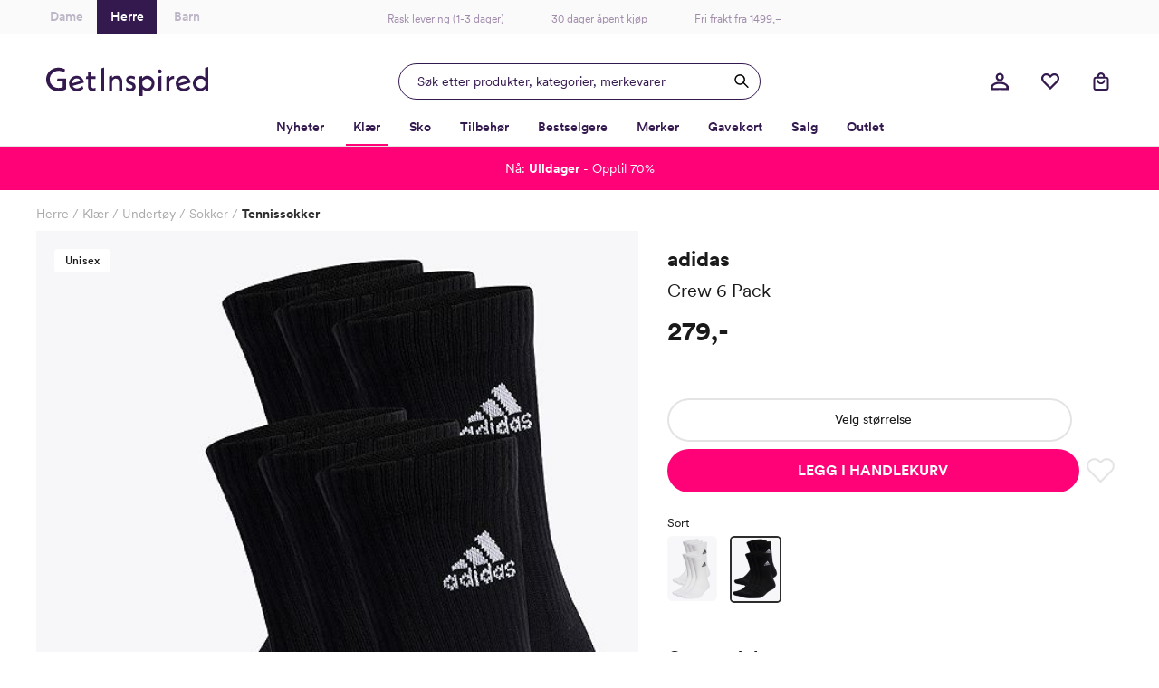

--- FILE ---
content_type: text/html; charset=utf-8
request_url: https://www.getinspired.no/herre/klaer/undertoy/sokker/tennissokker/adidas-crew-6-pack-ad-spwcrw6p-ic1316
body_size: 50788
content:

<!DOCTYPE html>
<html lang="nb">
<head>
    <meta charset="utf-8" />
    <meta name="viewport" content="width=device-width, initial-scale=1.0, maximum-scale=1.0,user-scalable=0"/>

        <script type="text/javascript">
            !function (a, b, c, d, e, f, g, h) {
            a.RaygunObject = e, a[e] = a[e] || function () {
                (a[e].o = a[e].o || []).push(arguments)
            }, f = b.createElement(c), g = b.getElementsByTagName(c)[0],
                f.async = 1, f.src = d, g.parentNode.insertBefore(f, g), h = a.onerror, a.onerror = function (b, c, d, f, g) {
                    h && h(b, c, d, f, g), g || (g = new Error(b)), a[e].q = a[e].q || [], a[e].q.push({
                        e: g
                    })
                }
            }(window, document, "script", "//cdn.raygun.io/raygun4js/raygun.min.js", "rg4js");
        </script>
        <script type="text/javascript">
    rg4js('apiKey', 'w4wYB20x9A1t1aT8xCMuQg');
    rg4js('enableCrashReporting', true);
    rg4js('setVersion', '44.0.0');
    rg4js('options', {
        ignore3rdPartyErrors: true,
        ignoreAjaxError: true,
        ignoreAjaxAbort: true
    });
        </script>
    <link rel="apple-touch-icon" sizes="180x180" href="/favicons/getinspired/apple-touch-icon.png">
    <link rel="icon" type="image/png" href="/favicons/getinspired/favicon-32x32.png" sizes="32x32">
    <link rel="icon" type="image/png" href="/favicons/getinspired/favicon-16x16.png" sizes="16x16">
    <link rel="manifest" href="/manifest">
    <!-- <link rel="mask-icon" href="/favicons/safari-pinned-tab.svg" color="#007e8f"> -->
    <!-- <link rel="shortcut icon" href="/favicons/getinspired/favicon.ico"> -->


    <title>adidas Crew 6 Pack - Sort | Getinspired.no</title><!-- ssr chunks:  --><link rel="stylesheet" type="text/css" href="/assets/browser.bundle.c2ef3886eb6000cabf00.css" />
<meta name="description" content="adidas Crew 6 Pack i sort er gode og komfortable dempede sokker. Klikkes hjem fra Get Inspired med lynrask levering." data-dynamic="1" />
<meta property="og:url" content="https://www.getinspired.no/klaer/sokker/tennissokker/adidas-crew-6-pack-ad-spwcrw6p-ic1316" data-dynamic="1" />
<meta property="og:type" content="website" data-dynamic="1" />
<meta property="og:title" content="adidas Crew 6 Pack - Sort" data-dynamic="1" />
<meta property="og:description" content="adidas Crew 6 Pack i sort er gode og komfortable dempede sokker. Klikkes hjem fra Get Inspired med lynrask levering." data-dynamic="1" />
<meta property="product:condition" content="new" data-dynamic="1" />
<meta property="product:retailer_item_id" content="c-AD-SPWCRW6P-IC1316" data-dynamic="1" />
<meta property="product:availability" content="in stock" data-dynamic="1" />
<meta property="product:price:amount" content="279.0" data-dynamic="1" />
<meta property="product:price:currency" content="NOK" data-dynamic="1" />
<meta property="product:sizes" content="34-36|37-39|40-42|43-45|46-48" data-dynamic="1" />
<meta property="product:sizes_in_stock" content="34-36" data-dynamic="1" />
<meta property="og:image" content="https://www.getinspired.no/globalassets/productimages/u_ad-spwcrw6p-ic1316_221228_pa_1.png?ref=7448408E79" data-dynamic="1" />

                <script>
                if (!('Promise' in window && Promise.prototype.finally)) {
                    document.write('<' + 'script src="/assets/polyfills.bundle.c93bf6ad2fab2caa798d.js" onerror="window.rg4js&&window.rg4js(\'send\', new Error(\'Failed to load: /assets/polyfills.bundle.c93bf6ad2fab2caa798d.js\'))"></' + 'script>');
                }
                </script>
                <script>
                window.scopeReady = new Promise(function (res, rej) { window.resolveScopeReady = res; window.rejectScopeReady = rej; });
                </script>
            <link rel="canonical" href="/klaer/sokker/tennissokker/adidas-crew-6-pack-ad-spwcrw6p-ic1316" id="link-canonical" />
<script src="/assets/browser.bundle.fefa47dfa43851f6046d.js" async></script>
<script src="/assets/vendor.chunk.b193c8b369ce3b240eb8.js" async></script>
<link rel="stylesheet" type="text/css" href="/assets/browser.bundle.c2ef3886eb6000cabf00.css" />
<link rel="preload" href="/assets/CircularXXWeb-Black.2f25d391ac0d68fa1f870410aff379d7.woff2" as="font" />
<link rel="preload" href="/assets/CircularXXWeb-Bold.6303baeb66307f3e3d21465ca336052f.woff2" as="font" />
<link rel="preload" href="/assets/CircularXXWeb-Book.f693e92725b34e86708d4e664046d6a2.woff2" as="font" />
<link rel="preload" href="/assets/CircularXXWeb-Medium.0e53394902f56ea43827926bbbca1d76.woff2" as="font" />
<link rel="preload" href="/assets/CircularXXWeb-Regular.d2e1100fb949e77712d4f0459a1ae098.woff2" as="font" />


    <style data-glitz>@keyframes a{100%{transform:rotate(360deg)}}@keyframes b{0%{stroke-dasharray:1px, 200px;stroke-dashoffset:0px}50%{stroke-dasharray:89px, 200px;stroke-dashoffset:-35px}100%{stroke-dasharray:89px, 200px;stroke-dashoffset:-124px}}.a{min-height:100vh}.b{display:-webkit-box;display:-moz-box;display:-ms-flexbox;display:-webkit-flex;display:flex}.c{flex-direction:column;-webkit-box-orient:vertical;-webkit-box-direction:normal}.d{background-color:white}.e{position:relative}.f{color:#1a1a1a}.g{position:absolute}.h{width:100%}.i{opacity:1}.j{border-top-width:1px}.k{border-top-style:solid}.l{border-top-color:#E4E4E4}.m{font-size:14px}.n{height:-webkit-fit-content;height:-moz-fit-content;height:fit-content}.o{overflow-y:hidden}.p{padding-bottom:0}.q{overscroll-behavior:contain}.r{transition-property:top;-webkit-transition-property:top;-moz-transition-property:top}.s{transition-duration:400ms}.t{transition-timing-function:ease}.u{z-index:-1}.v{top:calc(-100vh - 0px)}.w{font-family:inherit}.x{font-style:inherit}.y{font-variant:inherit}.z{border-left-width:0}.a0{border-right-width:0}.a1{border-top-width:0}.a2{border-bottom-width:0}.a3{padding-left:0}.a4{padding-right:0}.a5{padding-top:0}.a6{-webkit-user-select:none;-moz-user-select:none;-ms-user-select:none;user-select:none}.a7{text-align:inherit}.a8{cursor:pointer}.a9{background-color:#F8F8F8}.aa{text-transform:inherit}.ab{display:-webkit-inline-box;display:-moz-inline-box;display:-ms-inline-flexbox;display:-webkit-inline-flex;display:inline-flex}.ac{align-items:center;-webkit-box-align:center}.ae{justify-content:center;-webkit-box-pack:center}.af{transition-property:color, background-color;-webkit-transition-property:color, background-color;-moz-transition-property:color, background-color}.ag{transition-duration:200ms}.ah{transition-timing-function:ease-out}.am{text-decoration:underline}.ay{top:0}.az{right:0}.b0{margin-top:32px}.b1{margin-right:32px}.b2{font-size:12px}.b3{color:#737373}.b4{font-weight:600}.b5{border-radius:50%}.b6{height:40px}.b7{width:40px}.b8{font-size:1.5em}.b9{width:32px}.ba{height:32px}.bb{gap:32px}.bc{padding-top:32px}.bd{max-width:1200px}.be{margin-top:0}.bf{margin-bottom:0}.bg{margin-left:auto}.bh{margin-right:auto}.bi{align-self:center;-ms-grid-row-align:center}.bj{display:block}.bk{width:201px}.bl{max-width:830px}.bm{justify-content:space-between;-webkit-box-pack:justify}.bn{border-bottom-width:2px}.bo{border-bottom-color:#F9F8F9}.bp{border-bottom-style:solid}.bq{justify-content:flex-start;-webkit-box-pack:start}.br{text-decoration:none}.bs{background-color:transparent;background-color:initial}.bt{color:#AAAAAA}.bv{font-size:18px}.bw{margin-top:24px}.bx{margin-bottom:4px}.by{margin-left:0}.bz{margin-right:16px}.c0{padding-bottom:2px}.c1{color:inherit}.c2{bottom:-2px}.c3{height:2px}.c4{width:0}.c5{background-color:#1a1a1a}.c6{transition-property:left, width;-webkit-transition-property:left, width;-moz-transition-property:left, width}.c7{left:0}.c8{height:100%}.c9{overflow-y:auto}.ca{overflow-x:hidden}.cb{width:100vw}.cc{order:0}.cd{padding-top:8px}.ce{padding-left:16px}.cf{padding-right:16px}.cg{color:#D90005}.ch{text-align:center}.ci{height:38px}.cj{background-color:#FAFAFB}.ck{width:1200px}.cl{width:200px}.cm{font-size:inherit}.cn{color:#BEB6C7}.co{width:50%}.cp{box-shadow:none}.cq{padding-top:12px}.cr{padding-bottom:12px}.cs{border-bottom-color:transparent}.ct{border-bottom-width:1px}.cw{background-color:#34194F}.cx{color:white}.d0{color:#A08CAA}.d1{left:50%}.d2{transform:translateX(-50%)}.d3{text-decoration:inherit}.d6{display:inline-block}.d7{margin-left:12px}.d8{max-width:100%}.d9{max-width:calc(100vw - 48px)}.da{display:-ms-grid;display:grid}.db{padding-bottom:8px}.dc{grid-template-columns:1fr 1fr 1fr;-ms-grid-columns:1fr 1fr 1fr}.dd{pointer-events:all}.de{height:48px}.dh{transition-property:box-shadow;-webkit-transition-property:box-shadow;-moz-transition-property:box-shadow}.di{will-change:box-shadow}.dj{box-shadow:inset 0px 0px 0px 0px #34194F}.dk{border-left-width:1px}.dl{border-left-style:solid}.dm{border-right-width:1px}.dn{border-right-style:solid}.do{max-width:400px}.dp{color:#34194F}.dq{border-left-color:#34194F}.dr{border-right-color:#34194F}.ds{border-top-color:#34194F}.dt{border-bottom-color:#34194F}.du{width:400px}.dv{background-color:transparent}.dw{cursor:inherit}.dx{line-height:1.5}.dy{padding-top:9.5px}.dz{padding-bottom:9.5px}.e0{padding-left:20px}.e5{outline-width:0}.e6{outline-style:none}.e7{font-weight:inherit}.e8{min-width:40px}.e9{border-radius:100%}.ea{width:inherit}.eb{overflow:hidden}.ec{white-space:nowrap}.ed{text-overflow:ellipsis}.ee{transform:scale(1)}.ef{transition-property:opacity, transform;-webkit-transition-property:opacity, transform;-moz-transition-property:opacity, transform}.eg{width:1em}.eh{height:1em}.ei{margin-top:4px}.el{justify-content:flex-end;-webkit-box-pack:end}.em{width:48px}.er{stroke:inherit}.eu{position:fixed}.ev{max-width:calc(100% - 48px)}.ew{will-change:transform}.ex{left:100%}.ey{stroke-width:2}.ez{height:21px}.f0{min-width:21px}.f1{line-height:20px}.f2{top:calc(50% - 2px)}.f3{right:calc(50% - 23px)}.f4{border-radius:100vw}.f5{border-left-color:white}.f6{border-right-color:white}.f7{border-top-color:white}.f8{border-bottom-color:white}.f9{transform:scale(0)}.fa{transition-property:transform;-webkit-transition-property:transform;-moz-transition-property:transform}.fb{margin-right:4px}.ge{border-bottom-color:#FF0278}.gf{font-weight:700}.gs{border-bottom-color:#E4E4E4}.gt{flex-grow:1;-webkit-box-flex:1}.gu{order:2}.gv{height:0}.gw{transition-property:height;-webkit-transition-property:height;-moz-transition-property:height}.gx{transition-duration:300ms}.gy{max-width:unset}.gz{width:calc(100vw - 0px )}.h0{right:50%}.h1{margin-left:calc(-50vw + 0px)}.h2{margin-right:calc(-50vw + 0px)}.h3{padding-top:16px}.h4{padding-bottom:16px}.h5{padding-left:8px}.h6{padding-right:8px}.h7{color:#302045}.h8{background-color:#F9F8F9}.h9{border-bottom-color:#D1D1D1}.ha{border-left-color:black}.hb{border-right-color:black}.hc{border-top-color:black}.hd{border-bottom-color:black}.he{border-radius:100vh}.hf{width:18px}.hg{height:18px}.hh{min-width:18px}.hi{font-size:8px}.hj{margin-right:8px}.hl{background-color:#FF0278}.hn{margin-left:16px}.ho{min-height:1px}.hp{height:1px}.hq{bottom:0}.hr{margin-right:0}.hs{list-style:none}.hv{height:37px}.hw{flex-wrap:wrap;-webkit-box-lines:multiple}.i2{font-weight:400}.i8{color:#2D2D2D}.i9{grid-template-columns:minmax(0, 1.32fr) minmax(0, 1fr);-ms-grid-columns:minmax(0, 1.32fr) minmax(0, 1fr)}.ia{grid-column-gap:32px}.ib{order:1}.ic{margin-bottom:32px}.id{position:-webkit-sticky;position:sticky}.ie{z-index:6}.if{top:11px}.ih{z-index:3}.ii{pointer-events:none}.ij{top:20px}.ik{left:20px}.il{width:-webkit-fit-content;width:-moz-fit-content;width:fit-content}.im{margin-bottom:5px}.in{border-bottom-right-radius:4px}.io{border-top-right-radius:4px}.ip{border-top-left-radius:4px}.iq{border-bottom-left-radius:4px}.ir{letter-spacing:0.2px}.is{padding-left:12px}.it{padding-right:12px}.iu{padding-top:4px}.iv{padding-bottom:4px}.iy{cursor:-webkit-zoom-in;cursor:-moz-zoom-in;cursor:zoom-in}.j1{transition-property:opacity;-webkit-transition-property:opacity;-moz-transition-property:opacity}.j2{transition-timing-function:ease-in}.j3{object-fit:cover}.j4{object-position:center}.j5{width:calc(100% - 56px)}.j6{margin-bottom:29px}.j7{row-gap:8px}.j9{line-height:21px}.ja{font-size:17px}.jb{font-size:22.5px}.jc{line-height:31px}.jd{font-size:19.5px}.je{line-height:30px}.jf{color:#1A1A1A}.jg{flex-direction:row;-webkit-box-orient:horizontal;-webkit-box-direction:normal}.jh{align-items:flex-start;-webkit-box-align:start}.ji{margin-top:14px}.jj{font-size:26px}.jk{font-size:29px}.jl{flex-direction:column-reverse;-webkit-box-orient:vertical;-webkit-box-direction:reverse}.jm{row-gap:6px}.jn{align-items:flex-end;-webkit-box-align:end}.jo{height:19.5px}.jp{margin-bottom:10px}.jq{justify-content:left;-webkit-box-pack:left}.js{border-left-width:2px}.jt{border-left-color:#E4E4E4}.ju{border-right-width:2px}.jv{border-right-color:#E4E4E4}.jw{border-top-width:2px}.jx{padding-top:13.5px}.jy{padding-bottom:13.5px}.jz{margin-bottom:8px}.k0{font-weight:500}.k1{-webkit-column-gap:6px;column-gap:6px}.k2{margin-bottom:24px}.k3{gap:8px}.k4{text-transform:uppercase}.k5{padding-left:32px}.k6{padding-right:32px}.k7{font-size:16px}.k8{min-width:48px}.k9{stroke-width:1.5}.ka{padding-left:1px}.kb{padding-right:1px}.kc{padding-top:1px}.kd{padding-bottom:1px}.ke{color:#E4E4E4}.kf{fill:transparent}.kh{font-size:35px}.ki{font-size:13px}.kj{min-height:20px}.kk{grid-template-columns:repeat(5, 69px);-ms-grid-columns:repeat(5, 69px)}.kl{grid-row-gap:8px}.kn{color:#E070A6}.ko{display:inline}.kp{place-self:flex-start}.kr{width:53px}.ks{border-radius:5px}.kt{border-left-color:#F9F8F9}.ku{border-right-color:#F9F8F9}.kv{border-top-color:#F9F8F9}.kw{box-sizing:content-box}.kx{border-left-color:#2D2D2D}.ky{border-right-color:#2D2D2D}.kz{border-top-color:#2D2D2D}.l0{border-bottom-color:#2D2D2D}.l1{margin-bottom:16px}.l2{padding-top:24px}.l3{padding-bottom:24px}.l4{border-bottom-color:#F3F3F4}.l7{border-radius:0}.l8{font-size:20px}.l9{line-height:24px}.la{white-space:pre-line}.lb{width:60px}.lc{height:60px}.le{border-radius:10px}.lf{opacity:0}.lg{height:inherit}.lh{height:16px}.lj{fill:#E4E4E4}.lk{min-width:10px}.ll{width:10px}.lm{height:26px}.ln{will-change:height}.lo{width:25px}.lp{vertical-align:initial}.lq{animation-name:a}.lr{animation-duration:2000ms}.ls{animation-timing-function:linear}.lt{animation-iteration-count:infinite}.lu{animation-name:b}.lv{animation-duration:1500ms}.lw{animation-timing-function:ease-in-out}.lx{margin-top:80px}.ly{margin-left:-24px}.lz{margin-right:-24px}.m0{max-width:calc(100% + 48px)}.m1{width:calc(100% + 48px)}.m2{width:5%}.m3{background-image:-webkit-linear-gradient(90deg, white 0%, rgba(253, 250, 247, 0) 100%);;background-image:-moz-linear-gradient(90deg, white 0%, rgba(253, 250, 247, 0) 100%);;background-image:linear-gradient(90deg, white 0%, rgba(253, 250, 247, 0) 100%);}.m4{transition-property:all;-webkit-transition-property:all;-moz-transition-property:all}.m5{font-size:28px}.m6{-webkit-filter:drop-shadow(0 2px 4px rgba(0, 0, 0, .1)) drop-shadow(0 2px 8px rgba(0, 0, 0, .05));filter:drop-shadow(0 2px 4px rgba(0, 0, 0, .1)) drop-shadow(0 2px 8px rgba(0, 0, 0, .05))}.m7{border-radius:100px}.m8{color:#353535}.m9{left:16px}.ma{cursor:arrow}.mb{width:24px}.mc{height:24px}.md{stroke:currentColor}.me{fill:currentColor}.mf{transform:rotate(180deg)}.mg{color:#321E46}.mh{flex-shrink:0}.mi{flex-basis:auto}.mj{margin-right:24px}.mk{margin-left:8px}.ml{flex-grow:0;-webkit-box-flex:0}.mm{width:calc(23.529411764705884% - 16px)}.mn{color:black}.mp{background-color:rgba(255, 255, 255, 0.8)}.mq{border-radius:8px}.mr{top:10px}.ms{right:10px}.mt{min-width:auto}.mu{width:38px}.mv{color:#141414}.mw{border-top-left-radius:0}.mx{border-bottom-left-radius:0}.my{font-size:11px}.mz{bottom:10px}.n0{margin-top:12px}.n1{padding-right:4px}.n2{line-height:22px}.n3{margin-top:auto}.n4{grid-template-columns:repeat(auto-fill, minmax(10px, 1fr));-ms-grid-columns:repeat(auto-fill, minmax(10px, 1fr))}.n5{grid-gap:8px}.n6{margin-bottom:1px}.n7{box-sizing:border-box}.n8{height:10px}.n9{background-color:#f8e7ec}.na{flex-basis:1px}.nb{background-color:#f5f3f6}.nc{background-color:#5a6f9d}.nd{line-height:inherit}.ne{background-color:#ffffff}.nf{background-color:#efdfe4}.ng{background-color:#b3bdc1}.nh{background-image:-webkit-linear-gradient(90deg, #CC1007, #6060ff, #008D39);background-image:-moz-linear-gradient(90deg, #CC1007, #6060ff, #008D39);background-image:linear-gradient(90deg, #CC1007, #6060ff, #008D39)}.ni{background-color:#0f0e0c}.nj{align-items:end;-webkit-box-align:end}.nk{border-bottom-right-radius:0}.nl{border-top-right-radius:0}.nm{background-color:#15141b}.nn{color:#FF0278}.no{text-decoration:line-through}.np{text-align:left}.nq{background-color:#242426}.nr{background-color:#656668}.ns{background-color:#f4f4f9}.nt{background-color:#8c8c8d}.nu{background-color:#171615}.nv{background-color:#f3f0ef}.nw{background-image:-webkit-linear-gradient(270deg,  white 0%, rgba(253, 250, 247, 0) 100%);background-image:-moz-linear-gradient(270deg,  white 0%, rgba(253, 250, 247, 0) 100%);background-image:linear-gradient(270deg,  white 0%, rgba(253, 250, 247, 0) 100%)}.nx{right:16px}.ny{background-color:#2e5a71}.nz{background-color:#222322}.o0{background-color:#1e1e1d}.o1{background-color:#f1eada}.o2{background-color:#1d1d1d}.o3{background-color:#626263}.o4{background-color:#f6f6f9}.o5{background-color:#747475}.o6{background-color:#c9c9c9}.o7{background-color:#221f23}.o8{background-color:#344660}.o9{background-color:#1d2131}.oa{background-color:#71a9d4}.ob{background-color:#1f2539}.oc{background-color:#8cbedb}.od{background-color:#cecece}.oe{background-color:#9e9dd0}.of{background-color:#171719}.og{background-color:#b0b8bf}.oh{font-size:24px}.oi{line-height:28px}.oj{background-color:#f9f9f9}.ok{flex-basis:0}.ol{margin-bottom:82px}.om{width:768px}.on{padding-bottom:32px}.oo{min-height:350px}.op{order:3}.oq{padding-top:40px}.or{max-width:990px}.os{margin-top:8px}.ot{margin-bottom:12px}.ou{margin-top:16px}.ov{width:20px}.ow{height:22px}.ox{margin-top:calc(22px + 16px)}.oy{width:356px}.oz{height:69px}.p0{grid-area:1 / 1}.p1{background-color:#ff0278}.p2{color:#ffffff}.p3{color:transparent}.p4{background-color:#DB0075}.p5{z-index:7}.ai:focus-visible{outline-color:#379EFF}.aj:focus-visible{outline-offset:4px}.ak:focus-visible{outline-style:solid}.al:focus-visible{outline-width:4px}.an:hover{color:#E070A6}.ao:hover{text-decoration:underline}.bu:hover{color:inherit}.cu:hover{background-color:white}.cv:hover{color:#BEB6C7}.cy:hover{background-color:#34194F}.cz:hover{color:white}.d4:hover{text-decoration:inherit}.g3:hover{color:#34194F}.g4:hover{font-weight:600}.g5:hover{border-bottom-color:#FF0278}.g6:hover{border-bottom-width:2px}.g7:hover{border-bottom-style:solid}.gq:hover{font-weight:700}.hk:hover{text-decoration:none}.as:focus{outline-width:0}.at:focus{color:white}.au:focus{text-decoration:underline}.fh:focus{color:#34194F}.fi:focus{font-weight:600}.fj:focus{text-decoration:inherit}.gk:focus{color:inherit}.gl:focus{font-weight:700}.av:active{outline-width:0}.aw:active{color:white}.ax:active{text-decoration:underline}.fl:active{color:#34194F}.fm:active{font-weight:600}.fn:active{text-decoration:inherit}.gn:active{color:inherit}.go:active{font-weight:700}.d5:not(:last-child){margin-right:40px}.li:not(:last-child){padding-bottom:8px}.e1::placeholder{opacity:0.5}.e2::placeholder{color:#34194F}.fc:hover:hover{font-weight:600}.gg:hover:hover{font-weight:700}.fk:focus:hover{font-weight:600}.gm:focus:hover{font-weight:700}.fo:active:hover{font-weight:600}.gp:active:hover{font-weight:700}.fp:after{position:absolute}.fq:after{content:""}.fr:after{background-color:white}.fs:after{width:8px}.ft:after{height:2px}.fu:after{left:0}.fv:after{bottom:-2px}.g8:after{content:attr(data-label)}.g9:after{visibility:hidden}.ga:after{height:0}.gb:after{overflow:hidden}.gc:after{display:block}.gd:after{font-weight:600}.gr:after{font-weight:700}.i3:after{content:" / "}.i4:after{white-space:pre}.fw:before{position:absolute}.fx:before{content:""}.fy:before{background-color:white}.fz:before{width:8px}.g0:before{height:2px}.g1:before{right:0}.g2:before{bottom:-2px}.iz:before{float:left}.j0:before{padding-top:133%}.ld:before{padding-top:100%}.ht:empty:before{content:" "}.hu:empty:before{white-space:pre}.iw:first-child{margin-top:0}.ix:last-child{margin-bottom:0}</style><style data-glitz media="(hover: hover)">.ap:hover{background-color:#F3F3F3}.aq:hover{color:white}.ar:hover{text-decoration:underline}.en:hover{background-color:#F9F8F9}.eo:hover{color:#5B4570}.fd:hover{color:#34194F}.fe:hover{font-weight:600}.ff:hover{text-decoration:inherit}.gh:hover{color:inherit}.gi:hover{font-weight:700}.hm:hover{background-color:#A3014A}.jr:hover{color:#1a1a1a}.kg:hover{fill:#E4E4E4}.kq:hover{-webkit-filter:brightness(90%);filter:brightness(90%)}.mo:hover{color:#FF0278}.fg:hover:hover{font-weight:600}.gj:hover:hover{font-weight:700}.i5:hover:hover{text-decoration:underline}.i6:focus:hover{text-decoration:underline}.i7:active:hover{text-decoration:underline}</style><style data-glitz media="(min-width: 320px)">.hx{flex-wrap:nowrap;-webkit-box-lines:nowrap}.hy{overflow-x:auto}.hz{white-space:nowrap}.i0{-webkit-overflow-scrolling:touch}</style><style data-glitz media="(min-width: 768px)">.km{grid-template-columns:repeat(auto-fill, 69px);-ms-grid-columns:repeat(auto-fill, 69px)}</style><style data-glitz media="(min-width: 1024px)">.df{border-radius:24px}.dg{height:40px}.ej{height:24px}.ek{width:24px}.ep{margin-right:16px}.eq{width:40px}.es{height:20px}.et{width:20px}.i1{margin-top:8px}.ig{flex-direction:row-reverse;-webkit-box-orient:horizontal;-webkit-box-direction:reverse}.j8{padding-top:16px}.e3::placeholder{opacity:1}.e4::placeholder{color:#34194F}</style><style data-glitz media="(min-width: 1200px)">.l5{padding-left:0}.l6{padding-right:0}</style>
<!-- Google Tag Manager -->
<script id="CookieConsent" src="https://policy.app.cookieinformation.com/uc.js"
    data-culture="NB" data-gcm-version="2.0" type="text/javascript"></script>
<script>(function(w,d,s,l,i){w[l]=w[l]||[];w[l].push({'gtm.start':
new Date().getTime(),event:'gtm.js'});var f=d.getElementsByTagName(s)[0],
j=d.createElement(s),dl=l!='dataLayer'?'&l='+l:'';j.async=true;j.src=
'https://www.googletagmanager.com/gtm.js?id='+i+dl;f.parentNode.insertBefore(j,f);
})(window,document,'script','dataLayer','GTM-KB5BGKN');</script>
<!-- End Google Tag Manager -->
    <script>
    (function (i, s, o, g, r, a, m) {
        i['VoyadoAnalyticsObject'] = r;
        i[r] = i[r] || function () { (i[r].q = i[r].q || []).push(arguments) }, i[r].l = 1 * new Date();
        a = s.createElement(o), m = s.getElementsByTagName(o)[0];
        a.async = 1;
        a.src = g;
        m.parentNode.insertBefore(a, m)
    })(window, document, 'script', 'https://assets.voyado.com/jsfiles/analytics_0.1.6.min.js', 'voyado');
        
    voyado("setTenant", "GetInspired");
</script>
        <script async src="//js.testfreaks.com/onpage/getinspired-no/head.js"></script>
</head>
<body class="getinspiredherre">
<!-- Google Tag Manager (noscript) -->
<noscript><iframe src="https://www.googletagmanager.com/ns.html?id=GTM-KB5BGKN"
height="0" width="0" style="display:none;visibility:hidden"></iframe></noscript>
<!-- End Google Tag Manager (noscript) -->
    
    <div id="triggerbee-placeholder-top-desktop"></div>
    <div id="container"><div class="a b c d"><div class="e"><div><div class="f d g h b c i j k l m n o p q r s t u v"><button type="button" class="w x y z a0 a1 a2 a3 a4 a5 p a6 a7 a8 a9 aa ab ac ae af ag ah ai aj ak al am an ao ap aq ar as at au av aw ax g ay az b0 b1 b2 b3 b4 b5 b6 b7"><svg xmlns="http://www.w3.org/2000/svg" width="1em" height="1em" viewBox="0 0 24 24" fill="none" stroke="currentColor" stroke-width="2" stroke-linecap="round" stroke-linejoin="round" class="ab b8 b9 ba"><line x1="18" y1="6" x2="6" y2="18"></line><line x1="6" y1="6" x2="18" y2="18"></line></svg></button><div class="b c bb bc bd be bf bg bh"><a class="bi" data-scope-link="true" href="/herre"><svg class="bj ba bk" id="Layer_1" data-name="Layer 1" viewBox="0 0 389.53 69.58"><path d="M39.99 34.93v13.42l-.21.09a27.155 27.155 0 01-10.43 1.89c-5.48.08-10.76-2.05-14.65-5.92A20.377 20.377 0 018.68 29.8C8.68 18.29 18 9.28 29.89 9.28c5.01.04 9.92 1.46 14.18 4.1l1.32-8.07a34.588 34.588 0 00-15.58-3.8C13.1 1.51 0 13.93 0 29.8s12.77 28.29 29.12 28.29c6.69 0 13.55-1.69 18.78-4.66v-25.8H27.4l-1.87 7.29h14.46zm68.69-24.29l-7.9 2.69v8.83h-4.21l-1.17 6.69h5.38v17.73c0 7.2 4.26 11.5 11.35 11.5 2.15.02 4.28-.38 6.28-1.16v-6.84c-1.51.6-3.11.94-4.74 1-3.11 0-4.97-1.98-4.97-5.29V28.85h9.73v-6.69h-9.73l-.02-11.52zm21.89 46.17h8.51V1.36l-8.51 2.76v52.69zm75.14-20.63l-1.57-.55c-3.96-1.41-4.76-2.78-4.76-4.53 0-2.37 1.72-3.84 4.47-3.84 2.37 0 5.65 1.04 8.59 2.71l1.15-6.3a23.386 23.386 0 00-9.9-2.56c-6.77 0-11.49 4.21-11.49 10.23 0 4.94 2.99 8.66 8.44 10.47l1.42.47c4.55 1.49 5.47 2.99 5.47 4.93 0 2.75-2.01 4.46-5.25 4.46-2.99 0-6.08-1.09-9.78-3.42l-1.07 6.31c3.4 2.13 7.3 3.31 11.31 3.43 7.29 0 12.19-4.36 12.19-10.86 0-5.27-3.1-8.95-9.22-10.94zM73.73 21.17c-10.45 0-18.63 8.08-18.63 18.4s8.15 18.32 18.95 18.32c5.8-.04 11.37-2.23 15.64-6.16l-2.54-6.23c-3.91 4.03-8.29 6.08-13.02 6.08s-8.37-2.12-10.43-5.8l-.2-.36.4-.12 26.82-7.63c-1.12-9.72-8.1-16.5-16.98-16.5zM62.18 39.32v-.46c.41-6.54 5.36-11.46 11.51-11.46 4.42 0 7.09 1.86 8.66 6.03l.13.34-20.3 5.54zm180.75-18.23c-4.45-.03-8.69 1.94-11.51 5.39l-.55.67v-5.77l-7.29 1.86v46.34h7.9V52.56l.54.57c2.84 3.02 6.8 4.71 10.94 4.69 9.43 0 17.1-8.26 17.1-18.4s-7.69-18.32-17.13-18.32zm-.83 29.93c-6.28 0-11.22-5.06-11.22-11.55a11.267 11.267 0 0119.34-7.56c3.16 3.25 4.06 8.08 2.29 12.26a11.258 11.258 0 01-10.41 6.85zm27.07 5.79h7.9V21.24l-7.9 2.02v33.55zm27.32-30.33l-.61.84v-5.97l-7.29 2.34v33.12h7.29V39.59c0-7.42 3.78-11.05 11.55-11.07v-7.06c-4.96.04-8.65 1.7-10.94 5.02zm33.37-5.31c-10.45 0-18.62 8.08-18.62 18.4s8.15 18.32 18.95 18.32c5.79-.03 11.37-2.23 15.63-6.16l-2.55-6.23c-3.91 4.03-8.29 6.08-13.02 6.08s-8.38-2.12-10.43-5.8l-.2-.36 27.22-7.75c-1.12-9.72-8.1-16.5-16.98-16.5zm-11.55 18.15v-.46c.41-6.54 5.36-11.46 11.51-11.46 4.42 0 7.09 1.86 8.66 6.03l.13.34-20.3 5.54zm34.16.17c0 10.14 7.9 18.4 17.69 18.4a15.5 15.5 0 0011.67-5.17l.4-.61v4.74h7.29V0l-7.9 2.2v24.17l-.26-.58c-2.94-3.01-7-4.67-11.21-4.6-9.76-.02-17.69 8.22-17.69 18.3zm30.09 0c0 6.47-4.93 11.55-11.22 11.55s-11.21-5.06-11.21-11.55a11.219 11.219 0 0111.22-11.48c3.02 0 5.91 1.22 8.03 3.38 2.11 2.16 3.26 5.08 3.19 8.1zM273.12 5.97c-2.54-.03-4.63 2-4.67 4.55a4.678 4.678 0 007.94 3.48 4.678 4.678 0 00-3.26-8.03zM169.46 20.95a13.94 13.94 0 00-10.33 4.26l-.57.61v-5.39l-7.29 2.43v33.96h7.29V36.99c0-5.47 3.46-9.17 8.6-9.17s7.81 3.22 7.81 8.62V56.8h7.9V35.48c-.03-8.96-5.16-14.54-13.41-14.54zm0 0" fill="#34194f"></path></svg></a></div><section class="bg bh h bl"><div class="e b bm ac bn bo bp a3 a4"><div class="e b bq"><button type="button" class="w x y z a0 a1 a2 a3 a4 a5 a6 br a7 bs a8 av bj bt bu b4 bv bw bx by bz c0">Dame</button><button type="button" class="w x y z a0 a1 a2 a3 a4 a5 a6 br a7 bs a8 av bj bu b4 bv bw bx by bz c0 c1">Herre</button><button type="button" class="w x y z a0 a1 a2 a3 a4 a5 a6 br a7 bs a8 av bj bt bu b4 bv bw bx by bz c0">Barn</button></div><div class="g c2 c3 c4"><div class="g c3 c5 c6 s t c7 c4"></div></div></div></section><div class="c8 c9 ca"><div class="cb"><section class="bg bh h bl"></section></div></div></div></div></div><header class="e cc"><div><noscript class="cd ce cf b2 cg ch">Det virker som om nettleseren din ikke støtter JavaScript, eller at du har slått av JavaScript. JavaScript er nødvendig for å gi deg den beste opplevelsen.</noscript><div class="f d"><div class="h b m ae ci cj b3"><div class="ck b"><div class="b cl a2 bp bo ac"><button type="button" class="w cm x y z a0 a1 a3 a4 a6 br bs a8 av cn co b4 cp cq cr ch cs ct bp cu cv">Dame</button><button type="button" class="w cm x y z a0 a1 a3 a4 a6 br a8 av co b4 cp cq ch cs ct bp cw i cr cx cy cz">Herre</button><button type="button" class="w cm x y z a0 a1 a3 a4 a6 br bs a8 av cn co b4 cp cq cr ch cs ct bp cu cv">Barn</button></div><div class="cq d0 g d1 d2 b"><a class="c1 d3 b ac bu d4 d5" data-scope-link="true" href="/om-oss"><div class="d6 d7 b2">Rask levering (1-3 dager)</div></a><a class="c1 d3 b ac bu d4 d5" data-scope-link="true" href="/om-oss"><div class="d6 d7 b2">30 dager åpent kjøp</div></a><a class="c1 d3 b ac bu d4 d5" data-scope-link="true" href="/kundeservice/levering"><div class="d6 d7 b2">Fri frakt fra 1499,–</div></a></div></div></div><div class="bg bh d8 h e"><div class="d"><div class="bg bh d9 ck"><div class="da ac db bc dc"><a data-scope-link="true" href="/herre"><svg class="bj ba bk" id="Layer_1" data-name="Layer 1" viewBox="0 0 389.53 69.58"><path d="M39.99 34.93v13.42l-.21.09a27.155 27.155 0 01-10.43 1.89c-5.48.08-10.76-2.05-14.65-5.92A20.377 20.377 0 018.68 29.8C8.68 18.29 18 9.28 29.89 9.28c5.01.04 9.92 1.46 14.18 4.1l1.32-8.07a34.588 34.588 0 00-15.58-3.8C13.1 1.51 0 13.93 0 29.8s12.77 28.29 29.12 28.29c6.69 0 13.55-1.69 18.78-4.66v-25.8H27.4l-1.87 7.29h14.46zm68.69-24.29l-7.9 2.69v8.83h-4.21l-1.17 6.69h5.38v17.73c0 7.2 4.26 11.5 11.35 11.5 2.15.02 4.28-.38 6.28-1.16v-6.84c-1.51.6-3.11.94-4.74 1-3.11 0-4.97-1.98-4.97-5.29V28.85h9.73v-6.69h-9.73l-.02-11.52zm21.89 46.17h8.51V1.36l-8.51 2.76v52.69zm75.14-20.63l-1.57-.55c-3.96-1.41-4.76-2.78-4.76-4.53 0-2.37 1.72-3.84 4.47-3.84 2.37 0 5.65 1.04 8.59 2.71l1.15-6.3a23.386 23.386 0 00-9.9-2.56c-6.77 0-11.49 4.21-11.49 10.23 0 4.94 2.99 8.66 8.44 10.47l1.42.47c4.55 1.49 5.47 2.99 5.47 4.93 0 2.75-2.01 4.46-5.25 4.46-2.99 0-6.08-1.09-9.78-3.42l-1.07 6.31c3.4 2.13 7.3 3.31 11.31 3.43 7.29 0 12.19-4.36 12.19-10.86 0-5.27-3.1-8.95-9.22-10.94zM73.73 21.17c-10.45 0-18.63 8.08-18.63 18.4s8.15 18.32 18.95 18.32c5.8-.04 11.37-2.23 15.64-6.16l-2.54-6.23c-3.91 4.03-8.29 6.08-13.02 6.08s-8.37-2.12-10.43-5.8l-.2-.36.4-.12 26.82-7.63c-1.12-9.72-8.1-16.5-16.98-16.5zM62.18 39.32v-.46c.41-6.54 5.36-11.46 11.51-11.46 4.42 0 7.09 1.86 8.66 6.03l.13.34-20.3 5.54zm180.75-18.23c-4.45-.03-8.69 1.94-11.51 5.39l-.55.67v-5.77l-7.29 1.86v46.34h7.9V52.56l.54.57c2.84 3.02 6.8 4.71 10.94 4.69 9.43 0 17.1-8.26 17.1-18.4s-7.69-18.32-17.13-18.32zm-.83 29.93c-6.28 0-11.22-5.06-11.22-11.55a11.267 11.267 0 0119.34-7.56c3.16 3.25 4.06 8.08 2.29 12.26a11.258 11.258 0 01-10.41 6.85zm27.07 5.79h7.9V21.24l-7.9 2.02v33.55zm27.32-30.33l-.61.84v-5.97l-7.29 2.34v33.12h7.29V39.59c0-7.42 3.78-11.05 11.55-11.07v-7.06c-4.96.04-8.65 1.7-10.94 5.02zm33.37-5.31c-10.45 0-18.62 8.08-18.62 18.4s8.15 18.32 18.95 18.32c5.79-.03 11.37-2.23 15.63-6.16l-2.55-6.23c-3.91 4.03-8.29 6.08-13.02 6.08s-8.38-2.12-10.43-5.8l-.2-.36 27.22-7.75c-1.12-9.72-8.1-16.5-16.98-16.5zm-11.55 18.15v-.46c.41-6.54 5.36-11.46 11.51-11.46 4.42 0 7.09 1.86 8.66 6.03l.13.34-20.3 5.54zm34.16.17c0 10.14 7.9 18.4 17.69 18.4a15.5 15.5 0 0011.67-5.17l.4-.61v4.74h7.29V0l-7.9 2.2v24.17l-.26-.58c-2.94-3.01-7-4.67-11.21-4.6-9.76-.02-17.69 8.22-17.69 18.3zm30.09 0c0 6.47-4.93 11.55-11.22 11.55s-11.21-5.06-11.21-11.55a11.219 11.219 0 0111.22-11.48c3.02 0 5.91 1.22 8.03 3.38 2.11 2.16 3.26 5.08 3.19 8.1zM273.12 5.97c-2.54-.03-4.63 2-4.67 4.55a4.678 4.678 0 007.94 3.48 4.678 4.678 0 00-3.26-8.03zM169.46 20.95a13.94 13.94 0 00-10.33 4.26l-.57.61v-5.39l-7.29 2.43v33.96h7.29V36.99c0-5.47 3.46-9.17 8.6-9.17s7.81 3.22 7.81 8.62V56.8h7.9V35.48c-.03-8.96-5.16-14.54-13.41-14.54zm0 0" fill="#34194f"></path></svg></a><div aria-label="" class="dd e a8"><form action="/herre/search" class="de df dg dh ag ah di dj dk dl dm dn j k ct bp m do dp d dq dr ds dt du"><div class="e b ac c8"><input type="search" name="q" autoComplete="off" value="" placeholder="Søk etter produkter, kategorier, merkevarer" class="h z a0 a1 a2 c1 dv as dw dx b6 dy dz e0 a4 m e1 e2 e3 e4 e5 e6"/><button type="submit" class="w x y e7 z a0 a1 a2 a6 c1 br a7 bs a8 av aa ab ac ae af ag ah as ai aj ak al dx b6 dy dz m e8 a3 a4 e9 e"><span class="ea b ac ae e7 cm eb ec ed i ee ef ag ah"><svg width="1em" height="1em" class="eg eh b8 bj ei cx ej ek" version="1.1" id="Layer_1" x="0" y="0" viewBox="0 0 500 625" xml:space="preserve"><path d="M312.5 206c0 3.3-.1 6.5-.4 9.8-.1 1.6-.3 3.2-.4 4.8-.5 5 .6-3.3-.2 1.5-1 6.4-2.6 12.8-4.6 19-1 3-2 5.9-3.2 8.8-1.3 3.3 1.7-3.5-.3.7-.8 1.6-1.5 3.2-2.3 4.8-2.9 5.7-6.1 11.1-9.8 16.3-.7 1-2 3.6-3.1 4.2-.1.1 2.7-3.1 1.1-1.5l-1.2 1.5c-2.2 2.7-4.5 5.3-7 7.8-2.1 2.2-4.3 4.3-6.6 6.3-1 .9-2 1.7-3 2.6-.7.6-1.3 1.1-2 1.7-2.8 2.4 2.5-1.7.4-.3-5.2 3.7-10.3 7.3-15.9 10.3-2.7 1.5-5.4 2.9-8.2 4.2-.6.3-1.2.5-1.8.8-2.4 1.3 3.6-1.4 1.1-.5-1.7.6-3.3 1.3-5 1.9-6.1 2.2-12.4 4-18.7 5.2-1.6.3-3.1.6-4.7.8-4.7.8 2.9-.2-.8.1-3.4.4-6.9.7-10.4.8-6.8.2-13.4-.1-20.2-.8-3.7-.4 3.9.6-.8-.1-1.6-.3-3.1-.5-4.7-.8-3.3-.7-6.6-1.5-9.8-2.4-3-.8-6-1.8-8.9-2.9-1.5-.5-2.9-1.1-4.3-1.7-2.7-1 .5.7 1.1.5-.3.1-2.1-.9-2.4-1.1-5.8-2.7-11.3-5.8-16.7-9.2-2.6-1.7-5-3.5-7.5-5.3-2.2-1.5 2.9 2.5 1 .7l-1.5-1.2c-1.3-1.1-2.7-2.2-4-3.4-4.7-4.2-9.1-8.8-13.1-13.6-.6-.7-1.1-1.4-1.7-2-1.5-1.7 1.2 1.5 1.1 1.5-1-.6-2-2.7-2.7-3.7-1.9-2.7-3.7-5.4-5.4-8.2-1.6-2.6-3.1-5.3-4.5-8-.7-1.4-1.4-2.8-2-4.1-.4-.8-.7-1.6-1.1-2.4-1.2-2.3 1.8 4.7.2.5-2.3-5.8-4.2-11.7-5.7-17.8-.7-3.1-1.4-6.2-1.9-9.3 0 0-.6-2.5-.4-2.7-.1.1.6 5.2.2 1.2-.2-1.8-.4-3.7-.5-5.5-.5-6.7-.5-13.5.1-20.2.1-1.6.3-3.2.5-4.8.4-3.7-.7 4.3.1-.8.5-3.3 1.2-6.7 2-10 1.5-6.3 3.7-12.3 6-18.4.8-2.1-.7 1.8-.7 1.7-.1-.2.9-2 1.1-2.4.6-1.4 1.3-2.8 2-4.2 1.5-2.9 3.1-5.8 4.8-8.6 1.6-2.6 3.3-5.2 5-7.7.9-1.2 1.8-2.5 2.7-3.7 1.3-1.8-1.1 1.5-1.1 1.5-.1-.3 1.8-2.2 2.1-2.5 4-4.8 8.4-9.4 13.1-13.6 1.1-1 2.3-2 3.5-3l1.5-1.2c2.7-2.3-.8.5-1 .7 1.3-2.1 5.9-4.3 8-5.7 5.3-3.5 10.9-6.6 16.7-9.2.4-.2 2.2-1.2 2.4-1.1.1 0-3.8 1.5-1.7.7 1.5-.5 2.9-1.1 4.3-1.7 3.1-1.2 6.3-2.2 9.5-3.1 3-.9 6.1-1.6 9.2-2.2 1.6-.3 3.1-.6 4.7-.9.9-.1 1.9-.2 2.7-.4-1 .3-4 .5-1.2.2 6.9-.7 13.9-1 20.9-.8 3 .1 6 .4 9 .7 5.2.6-2.9-.5.8.1 1.8.3 3.6.6 5.4 1 6.6 1.3 13.1 3.1 19.3 5.5 1.2.5 2.5 1 3.7 1.4 3.6 1.4-1-.5-1.1-.5.2-.1 2.4 1.1 2.4 1.1 3 1.4 5.9 2.9 8.8 4.5 2.7 1.5 5.3 3.1 7.9 4.7 2.1 1.4 6.7 3.5 8 5.7.1.1-3.2-2.6-1.5-1.1.6.6 1.4 1.1 2 1.7 1.2 1 2.3 2 3.5 3 2.4 2.2 4.8 4.4 7 6.8 2.1 2.2 4.1 4.5 6.1 6.8l1.2 1.5c1.4 1.6 1.4.4-.7-1 1.2.8 2.3 3.1 3.1 4.2 3.6 5.2 6.9 10.6 9.8 16.3.7 1.4 1.4 2.8 2 4.2.3.6.5 1.2.8 1.8 1.2 2.4-1.4-3.7-.5-1.1 1.1 3.1 2.4 6.2 3.4 9.4 2 6.2 3.5 12.6 4.6 19 .8 4.7-.2-2.9.1.8.2 1.6.3 3.2.5 4.8.3 3.3.4 6.8.4 10.3.1 10.5 9.2 20.5 20 20s20.1-8.8 20-20c-.3-64.1-41-120.9-101-142.9-58.1-21.3-127.5-2.5-166.7 45.3-20.4 24.9-32.5 54.3-35.2 86.4-2.6 30.8 5.2 62.8 21.1 89.2 15.4 25.5 38.7 47.1 66 59.3 30.2 13.6 62.9 17.5 95.4 11 59.5-11.9 108.9-62.9 118.1-123 1.3-8.4 2.2-16.8 2.2-25.3.1-10.5-9.2-20.5-20-20s-19.8 8.8-19.9 20z"></path><path d="M284.9 308.2l44.5 44.5 70.6 70.6 16.4 16.4c7.4 7.4 21 8 28.3 0s7.9-20.4 0-28.3l-44.5-44.5-70.6-70.6-16.4-16.4c-7.4-7.4-21-8-28.3 0-7.4 8-7.9 20.4 0 28.3z"></path></svg></span></button></div></form></div><div class="bg"><nav class="b el"><button data-test-id="open-login-button" type="button" class="w x y e7 z a0 a1 a2 a6 br a7 bs a8 av aa ab ac ae af ag ah as ai aj ak al dx b6 dy dz m e8 a3 a4 e9 e em dp en eo ep eq"><svg width="1em" height="1em" class="ab eg eh b8 er es et eo" id="Layer_1" data-name="Layer 1" viewBox="0 0 153.51 144.68" fill="currentColor"><path d="M76.93 127.69h55.8v-11.86c-6.44-13.46-26.42-23.05-55.48-23.05h-.99c-29.06 0-49.04 9.59-55.47 23.05v11.86h56.14zm0-75.37c.3.02.59.05.89.05 9.64 0 17.46-7.82 17.46-17.46s-7.82-17.45-17.46-17.45c-.3 0-.6.03-.89.05-9.22.47-16.56 8.07-16.56 17.41s7.34 16.94 16.56 17.41z" fill="none"></path><path class="cls-2" d="M76.93 69.78c.3 0 .59.05.89.05 19.28 0 34.91-15.63 34.91-34.91S97.1 0 77.82 0c-.3 0-.59.04-.89.05-18.86.48-34.02 15.89-34.02 34.86S58.06 69.3 76.93 69.78zm0-52.28c.3-.02.59-.05.89-.05 9.64 0 17.46 7.81 17.46 17.45s-7.82 17.46-17.46 17.46c-.3 0-.6-.03-.89-.05-9.22-.47-16.56-8.07-16.56-17.41s7.34-16.94 16.56-17.41zm76.58 127.18l-.06-32.94c-15.11-24.58-42.7-36.4-72.3-36.4h-8.79c-29.6-.02-57.19 11.81-72.3 36.39L0 144.67l76.58-.4 76.93.4zM20.78 127.69v-11.86c6.44-13.46 26.42-23.05 55.48-23.05h.99c29.06 0 49.04 9.59 55.47 23.05v11.86H20.78z"></path></svg></button><div class="e"><div><div><div aria-hidden="true" class="eu ay c8 du ev d ew ex b c"></div></div></div></div><button type="button" class="w x y e7 z a0 a1 a2 a6 br a7 bs a8 av aa ab ac ae af ag ah as ai aj ak al dx b6 dy dz m e8 a3 a4 e9 e bz dp em en eo eq"><svg width="1em" height="1em" class="ab eg eh b8 c1 ey bu es et" id="Layer_1" data-name="Layer 1" viewBox="0 0 166.4 150.38" fill="currentColor"><path d="M120.19 18.44c-7.42 0-14.39 2.89-19.64 8.13L83.2 43.92 65.85 26.57c-5.25-5.24-12.22-8.13-19.64-8.13-15.31 0-27.77 12.46-27.77 27.77 0 8.59 3.35 16.66 9.43 22.74l55.33 55.33 55.33-55.33c6.08-6.06 9.43-14.14 9.43-22.74 0-15.31-12.46-27.77-27.77-27.77z" fill="none"></path><path class="cls-2" d="M120.19 0c-12.35 0-23.96 4.8-32.68 13.53l-4.31 4.31-4.31-4.31C70.17 4.8 58.56 0 46.21 0 20.73 0 0 20.73 0 46.21 0 59.73 5.26 72.44 14.82 82l68.38 68.38L151.58 82c9.56-9.56 14.82-22.27 14.82-35.79C166.4 20.73 145.67 0 120.19 0zm18.34 68.95L83.2 124.28 27.87 68.95c-6.08-6.08-9.43-14.15-9.43-22.74 0-15.31 12.46-27.77 27.77-27.77 7.42 0 14.39 2.89 19.64 8.13L83.2 43.92l17.35-17.35c5.25-5.24 12.22-8.13 19.64-8.13 15.31 0 27.77 12.46 27.77 27.77 0 8.6-3.35 16.68-9.43 22.74z"></path></svg><div class="g ez f0 f1 f2 f3 b2 b4 ch f4 dk dl f5 dm dn f6 j k f7 ct bp f8 f9 fa ag ah cw cx">0</div></button><button title="Tom handlevogn" data-test-id="minicart-button" type="button" class="w x y e7 z a0 a1 a2 a6 br a7 bs a8 av aa ab ac ae af ag ah as ai aj ak al dx b6 dy dz m e8 a3 a4 e9 e dp em en eo eq fb"><svg width="1em" height="1em" class="ab eg eh b8 c1 en eo es et" id="Layer_1" data-name="Layer 1" viewBox="0 0 133.85 159.28" fill="currentColor"><path d="M113.97 54.43H19.88c-2.14 0-3.88 1.74-3.88 3.88v81.08c0 2.14 1.74 3.88 3.88 3.88h94.09c2.14 0 3.88-1.74 3.88-3.88V58.31c0-2.14-1.74-3.88-3.88-3.88zm-11.01 21.31c-3.85 16.96-18.81 28.82-36.36 28.84h-.03c-17.19 0-32.09-11.61-36.23-28.25-.65-2.62-.36-5.13.81-7.07 1.03-1.69 2.63-2.84 4.64-3.33 4.62-1.11 8.6 1.51 9.91 6.52 2.2 8.45 7.43 13.81 15.54 15.94 7.99 2.09 15.08.02 21.08-6.16 2.58-2.65 4.33-6.06 5.35-10.43.86-3.68 3.77-6 7.59-6.07 3.75-.08 6.71 2.09 7.63 5.48.38 1.41.41 3.07.08 4.54zM83.8 38.43c.29-.88.45-2.03.45-3.52 0-9.64-7.82-17.45-17.46-17.45-.3 0-.6.03-.89.05-9.22.47-16.56 8.07-16.56 17.41 0 1.52.24 2.67.67 3.52H83.8z" fill="none"></path><path d="M95.25 65.72c-3.82.07-6.73 2.39-7.59 6.07-1.02 4.37-2.77 7.78-5.35 10.43-6 6.18-13.09 8.24-21.08 6.16-8.11-2.12-13.34-7.48-15.54-15.94-1.31-5.02-5.29-7.63-9.91-6.52-2.01.49-3.61 1.64-4.64 3.33-1.18 1.94-1.46 4.45-.81 7.07 4.14 16.64 19.03 28.25 36.23 28.25h.03c17.55-.02 32.51-11.87 36.36-28.84.33-1.47.31-3.12-.08-4.54-.92-3.39-3.88-5.56-7.63-5.48z"></path><path d="M113.97 38.43h-12.44c.12-1.09.18-2.26.18-3.52C101.7 15.63 86.07 0 66.79 0c-.3 0-.59.04-.89.05-18.86.47-34.02 15.88-34.02 34.86 0 1.27.08 2.43.23 3.52H19.88C8.92 38.43 0 47.35 0 58.31v81.08c0 10.96 8.92 19.88 19.88 19.88h94.09c10.96 0 19.88-8.92 19.88-19.88V58.31c0-10.96-8.92-19.88-19.88-19.88zM65.9 17.5c.3-.02.59-.05.89-.05 9.64 0 17.46 7.81 17.46 17.45 0 1.49-.15 2.64-.45 3.52H50.01c-.43-.85-.67-2-.67-3.52 0-9.34 7.34-16.94 16.56-17.41zm51.95 121.9c0 2.14-1.74 3.88-3.88 3.88H19.88c-2.14 0-3.88-1.74-3.88-3.88V58.31c0-2.14 1.74-3.88 3.88-3.88h94.09c2.14 0 3.88 1.74 3.88 3.88v81.08z"></path></svg><div class="g ez f0 f1 f2 f3 b2 b4 ch f4 dk dl f5 dm dn f6 j k f7 ct bp f8 f9 fa ag ah cw cx">0</div></button></nav></div></div></div></div><div class="bg bh d9 ck e"><div class="b ac ae bg bh h"><nav class="b ac"><a class="b4 d3 fc fd fe ff fg fh fi fj fk fl fm fn fo ac c8 ce cf fp fq fr fs ft fu fv fw fx fy fz g0 g1 g2 e cs bn bp g3 g4 d4 g5 g6 g7 cq db b dp m" data-scope-link="true" href="/herre/nyheter"><span data-label="Nyheter" class="e g8 g9 ga gb gc gd">Nyheter</span></a><a class="b4 d3 fc fd fe ff fg fh fi fj fk fl fm fn fo ac c8 ce cf fp fq fr fs ft fu fv fw fx fy fz g0 g1 g2 e g3 g4 d4 g5 g6 g7 cq db b dp m ge bn bp" data-scope-link="true" href="/herre/klaer"><span data-label="Klær" class="e g8 g9 ga gb gc gd b4">Klær</span></a><a class="b4 d3 fc fd fe ff fg fh fi fj fk fl fm fn fo ac c8 ce cf fp fq fr fs ft fu fv fw fx fy fz g0 g1 g2 e cs bn bp g3 g4 d4 g5 g6 g7 cq db b dp m" data-scope-link="true" href="/herre/sko"><span data-label="Sko" class="e g8 g9 ga gb gc gd">Sko</span></a><a class="b4 d3 fc fd fe ff fg fh fi fj fk fl fm fn fo ac c8 ce cf fp fq fr fs ft fu fv fw fx fy fz g0 g1 g2 e cs bn bp g3 g4 d4 g5 g6 g7 cq db b dp m" data-scope-link="true" href="/herre/tilbehor"><span data-label="Tilbehør" class="e g8 g9 ga gb gc gd">Tilbehør</span></a><a class="b4 d3 fc fd fe ff fg fh fi fj fk fl fm fn fo ac c8 ce cf fp fq fr fs ft fu fv fw fx fy fz g0 g1 g2 e cs bn bp g3 g4 d4 g5 g6 g7 cq db b dp m" data-scope-link="true" href="/herre/bestselgere"><span data-label="Bestselgere" class="e g8 g9 ga gb gc gd">Bestselgere</span></a><a class="b4 d3 fc fd fe ff fg fh fi fj fk fl fm fn fo ac c8 ce cf fp fq fr fs ft fu fv fw fx fy fz g0 g1 g2 e cs bn bp g3 g4 d4 g5 g6 g7 cq db b dp m" data-scope-link="true" href="/herre/merker"><span data-label="Merker" class="e g8 g9 ga gb gc gd">Merker</span></a><a class="b4 d3 fc fd fe ff fg fh fi fj fk fl fm fn fo ac c8 ce cf fp fq fr fs ft fu fv fw fx fy fz g0 g1 g2 e cs bn bp g3 g4 d4 g5 g6 g7 cq db b dp m" data-scope-link="true" href="/herre/gavekort"><span data-label="Gavekort" class="e g8 g9 ga gb gc gd">Gavekort</span></a><a class="gf d3 gg gh gi ff gj gk gl fj gm gn go fn gp ac c8 ce cf fp fq fr fs ft fu fv fw fx fy fz g0 g1 g2 e cs bn bp bu gq d4 g5 g6 g7 cq db b dp m" data-scope-link="true" href="/herre/salg"><span data-label="Salg" class="e g8 g9 ga gb gc gr">Salg</span></a><a class="gf d3 gg gh gi ff gj gk gl fj gm gn go fn gp ac c8 ce cf fp fq fr fs ft fu fv fw fx fy fz g0 g1 g2 e cs bn bp bu gq d4 g5 g6 g7 cq db b dp m" data-scope-link="true" href="/herre/outlet"><span data-label="Outlet" class="e g8 g9 ga gb gc gr">Outlet</span></a></nav></div></div><div class="bg bh d8 h"></div></div><div class="ct bp gs"></div></div></div></header><div id="content-container" class="b gt gu"><main class="bg bh d8 h"><div class="gv b eb gw gx ah"><div class="gy gz e d1 h0 h1 h2 n"><div class="b ae ac h3 h4 h5 h6 h7 h8 bv ct h9 bp"><div class="dl ha dk dn hb dm k hc j bp hd ct he hf hg hh hi b ac ae hj"><svg xmlns="http://www.w3.org/2000/svg" width="1em" height="1em" viewBox="0 0 24 24" fill="none" stroke="currentColor" stroke-width="2" stroke-linecap="round" stroke-linejoin="round" class="ab eg eh b8"><polyline points="20 6 9 17 4 12"></polyline></svg></div>Lagt i kurven, utmerket valg!<a class="d3 gn fn bu hk cx hl ff aq hm gf aa ab ac ae af ag ah gk fj as ai aj ak al dx b6 ce cf dy dz m hn ec he" data-scope-link="true" href="/checkout">Til kassen</a></div><div class="ho hp hl h g hq"></div></div></div><main class="bg bh d8 h"><div class="bg bh d9 ck"><ul class="by hr be bf a3 a4 a5 p hs b ht hu m hv hw hx hy hz i0 i1"><li class="cd db i2 bt i3 i4"><a class="c1 d3 bu d4 gk fj gn fn gh ff i5 i6 i7" data-scope-link="true" href="/herre">Herre</a></li><li class="cd db i2 bt i3 i4"><a class="c1 d3 bu d4 gk fj gn fn gh ff i5 i6 i7" data-scope-link="true" href="/herre/klaer">Klær</a></li><li class="cd db i2 bt i3 i4"><a class="c1 d3 bu d4 gk fj gn fn gh ff i5 i6 i7" data-scope-link="true" href="/herre/klaer/undertoy">Undertøy</a></li><li class="cd db i2 bt i3 i4"><a class="c1 d3 bu d4 gk fj gn fn gh ff i5 i6 i7" data-scope-link="true" href="/herre/klaer/undertoy/sokker">Sokker</a></li><li class="cd db gf i8"><a class="c1 d3 bu d4 gk fj gn fn gh ff i5 i6 i7" data-scope-link="true" href="/herre/klaer/undertoy/sokker/tennissokker">Tennissokker</a></li></ul></div><div class="bg bh d8 h"><div><div class="bg bh d9 ck da i9 ia"><div class="ib"><div class="bg bh d8 h ic id ie if"><div class="e c b ic ig"><div><div class="b c g ih ii ij ik"><span class="ac ab il d im f in io ip iq b2 b4 ir is it iu iv iw ix">Unisex<!-- --> </span></div></div><div class="b c c8 h"><div class="taggstar-pdp-anchor e iy eb h bj bg bh"><div class="eb fx iz j0 e"><img srcSet="/globalassets/productimages/u_ad-spwcrw6p-ic1316_221228_pa_1.png?ref=7448408E79&amp;w=840&amp;mode=max&amp;f.sharpen=90&amp;format=jpg 1.5x,/globalassets/productimages/u_ad-spwcrw6p-ic1316_221228_pa_1.png?ref=7448408E79&amp;w=1120&amp;mode=max&amp;f.sharpen=90&amp;format=jpg 2x" src="/globalassets/productimages/u_ad-spwcrw6p-ic1316_221228_pa_1.png?ref=7448408E79&amp;w=560&amp;mode=max&amp;f.sharpen=90&amp;format=jpg" class="d8 j1 gx j2 g ay az hq c7 h c8 j3 j4"/></div></div></div></div></div></div><div class="gu"><section class="bg bh d8 h ic"><div class="a3"><div class="j5"><div class="j6 b c j7"><div class="b bm c"><div class="j8"><div><div style="grid-column:1 / 2"><a class="b4 j9 ht hu be bf ja c1 d3 bu d4 gh ar gk au gn ax" data-scope-link="true" href="/herre/merker/adidas"><h1 class="be bf jb jc gf">adidas</h1></a><h1 class="bf jd je i2 ei jf">Crew 6 Pack</h1></div></div></div><div class="b jg bm jh ji"><span class="a7 by jj"><span class="c1 jk gf jc bj">279,-</span></span><div class="b jl el jm jn a5"></div></div></div></div><div class="jo jp b jq"><div class="fp-root" data-product-id="p-AD-SPWCRW6P"></div></div><button type="button" class="w x y a6 br a7 a8 av d jr ap js dl jt ju dn jv jw k l bn bp gs aa ac af ag ah as ai aj ak al dx de jx jy h cp b jz ce h6 k0 m k1 he f ae">Velg størrelse</button></div><div class="b k2 k3"><button type="button" class="w x y z a0 a1 a2 a6 br a7 a8 av cx hl aq hm gf k4 ab ac ae af ag ah as ai aj ak al dx de k5 k6 jx jy he k7 gt">Legg i handlekurv</button><button data-test-id="toggle-wishlist-item-button" title="Legg til ønskeliste" type="button" class="w x y e7 z a0 a1 a2 a6 c1 br a7 bs a8 av aa ab ac ae af ag ah as ai aj ak al dx de m k8 a3 a4 a5 p e"><span class="ea b ac ae e7 cm eb ec ed i ee ef ag ah"><svg xmlns="http://www.w3.org/2000/svg" width="1em" height="1em" viewBox="0 0 24 24" fill="none" stroke="currentColor" stroke-width="2" stroke-linecap="round" stroke-linejoin="round" class="ab eg eh k9 ka kb kc kd ke kf kg kh"><path d="M20.84 4.61a5.5 5.5 0 0 0-7.78 0L12 5.67l-1.06-1.06a5.5 5.5 0 0 0-7.78 7.78l1.06 1.06L12 21.23l7.78-7.78 1.06-1.06a5.5 5.5 0 0 0 0-7.78z"></path></svg></span></button></div><span class="bx bj ki kj">Sort</span><div class="da kk kl k2 km"><button type="button" class="w cm x y e7 z a0 a1 a2 a3 a4 a5 p a6 a7 bs a8 kn am an ao at au av aw ax ko il e kp aq ar kq"><div class="eb fx iz j0 e kr ks kt dl dk ku dn dm kv k j bo bp ct kw"><img alt="adidas Crew 6 Pack White" src="/globalassets/productimages/u_ad-spwcrw6p-ht3453_221228_pa_1.png?ref=7FDF69152C&amp;w=90&amp;mode=max" class="d8 j1 gx j2 g ay az hq c7 h c8 j3 j4"/></div></button><button disabled="" type="button" class="w cm x y e7 z a0 a1 a2 a3 a4 a5 p a6 a7 bs a8 kn am an ao at au av aw ax ko il e kp aq ar kq"><div class="eb fx iz j0 e kr ks dl dn k bp kw js kx ju ky jw kz bn l0"><img alt="adidas Crew 6 Pack Black" src="/globalassets/productimages/u_ad-spwcrw6p-ic1316_221228_pa_1.png?ref=7448408E79&amp;w=90&amp;mode=max" class="d8 j1 gx j2 g ay az hq c7 h c8 j3 j4"/></div></button></div><div class="l1"></div></div><div class="bg bh d8 ck"><div class="ce cf l2 l3 be bf l4 bp bn l5 l6 d l7"><div class="a3 a4"><h4 class="be bf b ac by hr gf l8 l9 h">Om produktet</h4><div class="m h3"><div class="la"><span class="bj b4 jz">Dempede sokker, perfekt til atletiske antrekk</span><div>Dempende sokker, perfekt til tur og trening! Utviklet med demping i hæl og tå, samt støtte i fotbuen som gjør at foten omsluttes i god komfort.</div></div><div class="b c8 h3"><div class="lb lc"><a data-scope-link="true" href="/herre/merker/adidas"><div class="eb fx iz ld e bf le h8"><img class="d8 j1 gx j2 lf g ay az hq c7 h c8 j3 j4"/></div></a></div><div class="b ac lg ce cd"><div class="lh"><div id="testfreaks-badge"></div></div></div></div></div></div></div><div class="ce cf l2 l3 be bf l4 bp bn l5 l6 d l7"><div class="a3 a4"><div class="h4 m"><h4 class="be bf b ac by hr gf l8 l9 h">Egenskaper</h4></div><div class="m h3"><div class="b li"><svg xmlns="http://www.w3.org/2000/svg" width="1em" height="1em" viewBox="0 0 24 24" fill="none" stroke="currentColor" stroke-width="2" stroke-linecap="round" stroke-linejoin="round" class="ab eh b8 lj ke lk ll hj"><circle cx="12" cy="12" r="10"></circle></svg> <!-- -->Produktfarge: Black</div><div class="b li"><svg xmlns="http://www.w3.org/2000/svg" width="1em" height="1em" viewBox="0 0 24 24" fill="none" stroke="currentColor" stroke-width="2" stroke-linecap="round" stroke-linejoin="round" class="ab eh b8 lj ke lk ll hj"><circle cx="12" cy="12" r="10"></circle></svg> <!-- -->Koblede tåsømmer</div><div class="b li"><svg xmlns="http://www.w3.org/2000/svg" width="1em" height="1em" viewBox="0 0 24 24" fill="none" stroke="currentColor" stroke-width="2" stroke-linecap="round" stroke-linejoin="round" class="ab eh b8 lj ke lk ll hj"><circle cx="12" cy="12" r="10"></circle></svg> <!-- -->Mellomhøy lengde</div><div class="b li"><svg xmlns="http://www.w3.org/2000/svg" width="1em" height="1em" viewBox="0 0 24 24" fill="none" stroke="currentColor" stroke-width="2" stroke-linecap="round" stroke-linejoin="round" class="ab eh b8 lj ke lk ll hj"><circle cx="12" cy="12" r="10"></circle></svg> <!-- -->Myke sømmer</div></div></div></div><div class="ce cf l2 l3 be bf l4 bp bn l5 l6 d l7"><div class="a3 a4"><div class="eb bp h9 lm gw gx ah ln a2 a1 m"><button type="button" class="w cm x y e7 z a0 a1 a2 a5 p a6 c1 br a7 bs a8 av h a3 a4"><div class="b jq ac l8 by hr lm"><h4 class="be bf b ac by hr gf l8 l9 h">Størrelsesguide</h4><svg xmlns="http://www.w3.org/2000/svg" width="1em" height="1em" viewBox="0 0 24 24" fill="none" stroke="currentColor" stroke-width="2" stroke-linecap="round" stroke-linejoin="round" class="ab eh b8 lo"><polyline points="6 9 12 15 18 9"></polyline></svg></div></button><div><div class="m h3"><div class="h l2 l3 b ae"><svg viewBox="25 25 50 50" width="1em" height="1em" class="ab eg eh b8 lp lq lr ls lt"><circle cx="50" cy="50" r="20" fill="none" stroke="currentColor" stroke-width="5" stroke-miterlimit="10" stroke-dasharray="30, 200" stroke-dashoffset="0" stroke-linecap="round" class="lu lv lw lt"></circle></svg></div></div></div></div></div></div><div class="ce cf l2 l3 be bf l4 bp bn l5 l6 d l7"><div class="a3 a4"><div class="eb bp h9 lm gw gx ah ln a2 a1 m"><button type="button" class="w cm x y e7 z a0 a1 a2 a5 p a6 c1 br a7 bs a8 av h a3 a4"><div class="b jq ac l8 by hr lm"><h4 class="be bf b ac by hr gf l8 l9 h">Materiale og pleie</h4><svg xmlns="http://www.w3.org/2000/svg" width="1em" height="1em" viewBox="0 0 24 24" fill="none" stroke="currentColor" stroke-width="2" stroke-linecap="round" stroke-linejoin="round" class="ab eh b8 lo"><polyline points="6 9 12 15 18 9"></polyline></svg></div></button><div><div class="m h3"><div class="la">62% Bomull, 36% Resirkulert Polyester, 1% Elastan, 1% Resirkulert Nylon</div></div></div></div></div></div></div></section></div></div><div class="bg bh d9 ck ic"><h2 class="l8 gf lx k2 je">Anbefalt til deg</h2><div class="ly lz m0 m1"><div class="e h"><div class="g b c ae c8 c7 ay m2 m3 gx m4 u lf"><button disabled="" class="w x y e7 z a0 a1 a2 a3 a4 a5 p a6 br a7 av g b m5 m6 ih bi ae ac d m7 lb lc gx j1 as m8 m9 ma"><svg width="1em" height="1em" class="b8 mb mc d6 md me mf mg" viewBox="0 0 26 26"><path d="M14.543 2.293a1 1 0 011.414 0l9.293 9.298a2.002 2.002 0 010 2.83l-9.293 9.298a1 1 0 01-1.414-1.415l8.293-8.297H1.25a1 1 0 010-2.002h21.586l-8.293-8.297a1 1 0 010-1.415z" fill="currentColor"></path></svg></button></div><div class="gt mh mi eb"><div class="b ew mj mk"><div class="e ml mh mi mm ce"><div class="e b c m c8"><button data-test-id="toggle-wishlist-item-button" title="Legg til ønskeliste" type="button" class="w x y e7 a6 br a7 a8 av aa ab ac ae af ag ah as ai aj ak al dx mn mo mp z a0 a1 a2 mq g mr ms ih mt k7 ci mu h5 h6 cd db"><span class="ea b ac ae e7 cm eb ec ed i ee ef ag ah"><svg xmlns="http://www.w3.org/2000/svg" width="1em" height="1em" viewBox="0 0 24 24" fill="none" stroke="currentColor" stroke-width="2" stroke-linecap="round" stroke-linejoin="round" class="ab eg eh b8 k9 ka kb kc kd kf"><path d="M20.84 4.61a5.5 5.5 0 0 0-7.78 0L12 5.67l-1.06-1.06a5.5 5.5 0 0 0-7.78 7.78l1.06 1.06L12 21.23l7.78-7.78 1.06-1.06a5.5 5.5 0 0 0 0-7.78z"></path></svg></span></button><div class="b c8 c"><a data-test-id="product-link" class="c1 d3 bu d4 gh ff gk fj gn fn" data-scope-link="true" href="/herre/klaer/undertoy/sokker/tennissokker/adidas-3-stripes-essentials-crew-mid-3-pack-ad-3sessmid3p-kc9616"><div class="e"><div class="eb fx iz j0 e"><img alt="adidas 3-Stripes Essentials Crew Mid 3 Pack Rosa" itemProp="image" class="d8 j1 gx j2 lf g ay az hq c7 h c8 j3 j4"/></div><div><div class="b c g ih ii mr c7"><span class="ac ab il d im mv in io mw mx my b4 ir is it iu iv iw ix by">NY<!-- --> </span></div><div class="b c g ih ii mz c7"><span class="ac ab il d im f in io mw mx my b4 ir is it iu iv iw ix by">Unisex<!-- --> </span></div></div></div></a><div class="n0 b c8 by hr"><div class="b c gt eb n1"><a data-test-id="product-link" class="c1 d3 bu d4 gh ff gk fj gn fn n1" data-scope-link="true" href="/herre/klaer/undertoy/sokker/tennissokker/adidas-3-stripes-essentials-crew-mid-3-pack-ad-3sessmid3p-kc9616"><div><span class="gf cm">adidas</span><h3 class="n2 be l1 i2 cm eb ec ed">3-Stripes Essentials Crew Mid 3 Pack</h3></div></a><div class="n3 da n4 n5 n6"><a class="n7 b b5 eb n8 ll" data-scope-link="true" href="/herre/klaer/undertoy/sokker/tennissokker/adidas-3-stripes-essentials-crew-mid-3-pack-ad-3sessmid3p-kc9616"><div class="n9 na gt"></div></a><a class="n7 b b5 eb n8 ll" data-scope-link="true" href="/herre/klaer/undertoy/sokker/tennissokker/adidas-3-stripes-essentials-crew-mid-3-pack-ad-3sessmid3p-kc9615"><div class="nb na gt"></div><div class="nc na gt"></div></a></div></div><span class="a7"><span class="c1 gf nd ko">149,-</span></span></div></div></div></div><div class="e ml mh mi mm ce"><div class="e b c m c8"><button data-test-id="toggle-wishlist-item-button" title="Legg til ønskeliste" type="button" class="w x y e7 a6 br a7 a8 av aa ab ac ae af ag ah as ai aj ak al dx mn mo mp z a0 a1 a2 mq g mr ms ih mt k7 ci mu h5 h6 cd db"><span class="ea b ac ae e7 cm eb ec ed i ee ef ag ah"><svg xmlns="http://www.w3.org/2000/svg" width="1em" height="1em" viewBox="0 0 24 24" fill="none" stroke="currentColor" stroke-width="2" stroke-linecap="round" stroke-linejoin="round" class="ab eg eh b8 k9 ka kb kc kd kf"><path d="M20.84 4.61a5.5 5.5 0 0 0-7.78 0L12 5.67l-1.06-1.06a5.5 5.5 0 0 0-7.78 7.78l1.06 1.06L12 21.23l7.78-7.78 1.06-1.06a5.5 5.5 0 0 0 0-7.78z"></path></svg></span></button><div class="b c8 c"><a data-test-id="product-link" class="c1 d3 bu d4 gh ff gk fj gn fn" data-scope-link="true" href="/herre/klaer/undertoy/sokker/tennissokker/adidas-essentials-crew-6-pack-ad-esscrw6p-ke5498"><div class="e"><div class="eb fx iz j0 e"><img alt="adidas Essentials Crew 6 Pack Hvit" itemProp="image" class="d8 j1 gx j2 lf g ay az hq c7 h c8 j3 j4"/></div><div><div class="b c g ih ii mr c7"><span class="ac ab il d im mv in io mw mx my b4 ir is it iu iv iw ix by">NY<!-- --> </span></div><div class="b c g ih ii mz c7"><span class="ac ab il d im f in io mw mx my b4 ir is it iu iv iw ix by">Unisex<!-- --> </span></div></div></div></a><div class="n0 b c8 by hr"><div class="b c gt eb n1"><a data-test-id="product-link" class="c1 d3 bu d4 gh ff gk fj gn fn n1" data-scope-link="true" href="/herre/klaer/undertoy/sokker/tennissokker/adidas-essentials-crew-6-pack-ad-esscrw6p-ke5498"><div><span class="gf cm">adidas</span><h3 class="n2 be l1 i2 cm eb ec ed">Essentials Crew 6 Pack</h3></div></a><div class="n3 da n4 n5 n6"><a class="n7 b b5 eb n8 ll" data-scope-link="true" href="/herre/klaer/undertoy/sokker/tennissokker/adidas-essentials-crew-6-pack-ad-esscrw6p-ke5498"><div class="ne na gt"></div></a><a class="n7 b b5 eb n8 ll" data-scope-link="true" href="/herre/klaer/undertoy/sokker/tennissokker/adidas-essentials-crew-6-pack-ad-esscrw6p-jz7644"><div class="nf na gt"></div><div class="ng na gt"></div></a></div></div><span class="a7"><span class="c1 gf nd ko">279,-</span></span></div></div></div></div><div class="e ml mh mi mm ce"><div class="e b c m c8"><button data-test-id="toggle-wishlist-item-button" title="Legg til ønskeliste" type="button" class="w x y e7 a6 br a7 a8 av aa ab ac ae af ag ah as ai aj ak al dx mn mo mp z a0 a1 a2 mq g mr ms ih mt k7 ci mu h5 h6 cd db"><span class="ea b ac ae e7 cm eb ec ed i ee ef ag ah"><svg xmlns="http://www.w3.org/2000/svg" width="1em" height="1em" viewBox="0 0 24 24" fill="none" stroke="currentColor" stroke-width="2" stroke-linecap="round" stroke-linejoin="round" class="ab eg eh b8 k9 ka kb kc kd kf"><path d="M20.84 4.61a5.5 5.5 0 0 0-7.78 0L12 5.67l-1.06-1.06a5.5 5.5 0 0 0-7.78 7.78l1.06 1.06L12 21.23l7.78-7.78 1.06-1.06a5.5 5.5 0 0 0 0-7.78z"></path></svg></span></button><div class="b c8 c"><a data-test-id="product-link" class="c1 d3 bu d4 gh ff gk fj gn fn" data-scope-link="true" href="/herre/klaer/undertoy/sokker/tennissokker/adidas-crew-3-pack-ad-lincrw3p-ic1302"><div class="e"><div class="eb fx iz j0 e"><img alt="adidas Crew 3 Pack Grey / White / Black" itemProp="image" class="d8 j1 gx j2 lf g ay az hq c7 h c8 j3 j4"/></div><div><div class="b c g ih ii mr c7"><span class="ac ab il d im mv in io mw mx my b4 ir is it iu iv iw ix by">NY<!-- --> </span></div><div class="b c g ih ii mz c7"><span class="ac ab il d im f in io mw mx my b4 ir is it iu iv iw ix by">Unisex<!-- --> </span></div></div></div></a><div class="n0 b c8 by hr"><div class="b c gt eb n1"><a data-test-id="product-link" class="c1 d3 bu d4 gh ff gk fj gn fn n1" data-scope-link="true" href="/herre/klaer/undertoy/sokker/tennissokker/adidas-crew-3-pack-ad-lincrw3p-ic1302"><div><span class="gf cm">adidas</span><h3 class="n2 be l1 i2 cm eb ec ed">Crew 3 Pack</h3></div></a><div class="n3 da n4 n5 n6"><a class="n7 b b5 eb n8 ll" data-scope-link="true" href="/herre/klaer/undertoy/sokker/tennissokker/adidas-crew-3-pack-ad-lincrw3p-ic1302"><div class="nh na gt"></div></a></div></div><span class="a7"><span class="c1 gf nd ko">119,-</span></span></div></div></div></div><div class="e ml mh mi mm ce"><div class="e b c m c8"><button data-test-id="toggle-wishlist-item-button" title="Legg til ønskeliste" type="button" class="w x y e7 a6 br a7 a8 av aa ab ac ae af ag ah as ai aj ak al dx mn mo mp z a0 a1 a2 mq g mr ms ih mt k7 ci mu h5 h6 cd db"><span class="ea b ac ae e7 cm eb ec ed i ee ef ag ah"><svg xmlns="http://www.w3.org/2000/svg" width="1em" height="1em" viewBox="0 0 24 24" fill="none" stroke="currentColor" stroke-width="2" stroke-linecap="round" stroke-linejoin="round" class="ab eg eh b8 k9 ka kb kc kd kf"><path d="M20.84 4.61a5.5 5.5 0 0 0-7.78 0L12 5.67l-1.06-1.06a5.5 5.5 0 0 0-7.78 7.78l1.06 1.06L12 21.23l7.78-7.78 1.06-1.06a5.5 5.5 0 0 0 0-7.78z"></path></svg></span></button><div class="b c8 c"><a data-test-id="product-link" class="c1 d3 bu d4 gh ff gk fj gn fn" data-scope-link="true" href="/herre/klaer/undertoy/sokker/tennissokker/nike-nike-sportswear-everyday-essential-3pk-ni-dx5025-010"><div class="e"><div class="eb fx iz j0 e"><img alt="Nike Nike Sportswear Everyday Essential 3pk Black / White" itemProp="image" class="d8 j1 gx j2 lf g ay az hq c7 h c8 j3 j4"/></div><div><div class="b c g ih ii mz c7"><span class="ac ab il d im f in io mw mx my b4 ir is it iu iv iw ix by">Unisex<!-- --> </span></div></div></div></a><div class="n0 b c8 by hr"><div class="b c gt eb n1"><a data-test-id="product-link" class="c1 d3 bu d4 gh ff gk fj gn fn n1" data-scope-link="true" href="/herre/klaer/undertoy/sokker/tennissokker/nike-nike-sportswear-everyday-essential-3pk-ni-dx5025-010"><div><span class="gf cm">Nike</span><h3 class="n2 be l1 i2 cm eb ec ed">Nike Sportswear Everyday Essential 3pk</h3></div></a><div class="n3 da n4 n5 n6"><a class="n7 b b5 eb n8 ll" data-scope-link="true" href="/herre/klaer/undertoy/sokker/tennissokker/nike-nike-sportswear-everyday-essential-3pk-ni-dx5025-010"><div class="ni na gt"></div></a></div></div><span class="a7"><span class="c1 gf nd ko">199,-</span></span></div></div></div></div><div class="e ml mh mi mm ce"><div class="e b c m c8"><button data-test-id="toggle-wishlist-item-button" title="Legg til ønskeliste" type="button" class="w x y e7 a6 br a7 a8 av aa ab ac ae af ag ah as ai aj ak al dx mn mo mp z a0 a1 a2 mq g mr ms ih mt k7 ci mu h5 h6 cd db"><span class="ea b ac ae e7 cm eb ec ed i ee ef ag ah"><svg xmlns="http://www.w3.org/2000/svg" width="1em" height="1em" viewBox="0 0 24 24" fill="none" stroke="currentColor" stroke-width="2" stroke-linecap="round" stroke-linejoin="round" class="ab eg eh b8 k9 ka kb kc kd kf"><path d="M20.84 4.61a5.5 5.5 0 0 0-7.78 0L12 5.67l-1.06-1.06a5.5 5.5 0 0 0-7.78 7.78l1.06 1.06L12 21.23l7.78-7.78 1.06-1.06a5.5 5.5 0 0 0 0-7.78z"></path></svg></span></button><div class="b c8 c"><a data-test-id="product-link" class="c1 d3 bu d4 gh ff gk fj gn fn" data-scope-link="true" href="/herre/klaer/undertoy/sokker/tennissokker/adidas-3-stripes-crew-sock-3-pakk-ad-3scrw3p-ht3458"><div class="e"><div class="eb fx iz j0 e"><img alt="adidas 3-Stripes Crew Sock 3-Pakk White / Black" itemProp="image" class="d8 j1 gx j2 lf g ay az hq c7 h c8 j3 j4"/></div><div><div class="b c g ih ii mz c7"><span class="ac ab il d im f in io mw mx my b4 ir is it iu iv iw ix by">Unisex<!-- --> </span></div></div></div></a><div class="n0 b c8 by hr"><div class="b c gt eb n1"><a data-test-id="product-link" class="c1 d3 bu d4 gh ff gk fj gn fn n1" data-scope-link="true" href="/herre/klaer/undertoy/sokker/tennissokker/adidas-3-stripes-crew-sock-3-pakk-ad-3scrw3p-ht3458"><div><span class="gf cm">adidas</span><h3 class="n2 be l1 i2 cm eb ec ed">3-Stripes Crew Sock 3-Pakk</h3></div></a><div class="n3 da n4 n5 n6"><a class="n7 b b5 eb n8 ll" data-scope-link="true" href="/herre/klaer/undertoy/sokker/tennissokker/adidas-3-stripes-crew-sock-3-pakk-ad-3scrw3p-ht3458"><div class="ne na gt"></div></a></div></div><span class="a7"><span class="c1 gf nd ko">189,-</span></span></div></div></div></div><div class="e ml mh mi mm ce"><div class="e b c m c8"><button data-test-id="toggle-wishlist-item-button" title="Legg til ønskeliste" type="button" class="w x y e7 a6 br a7 a8 av aa ab ac ae af ag ah as ai aj ak al dx mn mo mp z a0 a1 a2 mq g mr ms ih mt k7 ci mu h5 h6 cd db"><span class="ea b ac ae e7 cm eb ec ed i ee ef ag ah"><svg xmlns="http://www.w3.org/2000/svg" width="1em" height="1em" viewBox="0 0 24 24" fill="none" stroke="currentColor" stroke-width="2" stroke-linecap="round" stroke-linejoin="round" class="ab eg eh b8 k9 ka kb kc kd kf"><path d="M20.84 4.61a5.5 5.5 0 0 0-7.78 0L12 5.67l-1.06-1.06a5.5 5.5 0 0 0-7.78 7.78l1.06 1.06L12 21.23l7.78-7.78 1.06-1.06a5.5 5.5 0 0 0 0-7.78z"></path></svg></span></button><div class="b c8 c"><a data-test-id="product-link" class="c1 d3 bu d4 gh ff gk fj gn fn" data-scope-link="true" href="/herre/klaer/undertoy/sokker/tennissokker/jack-and-jones-basic-tennis-sock-5-pack-jj-12254955-white"><div class="e"><div class="eb fx iz j0 e"><img alt="Jack and Jones Basic Tennis Sock 5 Pack White" itemProp="image" class="d8 j1 gx j2 lf g ay az hq c7 h c8 j3 j4"/></div></div></a><div class="n0 b c8 by hr"><div class="b c gt eb n1"><a data-test-id="product-link" class="c1 d3 bu d4 gh ff gk fj gn fn n1" data-scope-link="true" href="/herre/klaer/undertoy/sokker/tennissokker/jack-and-jones-basic-tennis-sock-5-pack-jj-12254955-white"><div><span class="gf cm">Jack and Jones</span><h3 class="n2 be l1 i2 cm eb ec ed">Basic Tennis Sock 5 Pack</h3></div></a><div class="n3 da n4 n5 n6"><a class="n7 b b5 eb n8 ll" data-scope-link="true" href="/herre/klaer/undertoy/sokker/tennissokker/jack-and-jones-basic-tennis-sock-5-pack-jj-12254955-white"><div class="ne na gt"></div></a></div></div><span class="a7"><span class="c1 gf nd ko">149,-</span></span></div></div></div></div><div class="e ml mh mi mm ce"><div class="e b c m c8"><button data-test-id="toggle-wishlist-item-button" title="Legg til ønskeliste" type="button" class="w x y e7 a6 br a7 a8 av aa ab ac ae af ag ah as ai aj ak al dx mn mo mp z a0 a1 a2 mq g mr ms ih mt k7 ci mu h5 h6 cd db"><span class="ea b ac ae e7 cm eb ec ed i ee ef ag ah"><svg xmlns="http://www.w3.org/2000/svg" width="1em" height="1em" viewBox="0 0 24 24" fill="none" stroke="currentColor" stroke-width="2" stroke-linecap="round" stroke-linejoin="round" class="ab eg eh b8 k9 ka kb kc kd kf"><path d="M20.84 4.61a5.5 5.5 0 0 0-7.78 0L12 5.67l-1.06-1.06a5.5 5.5 0 0 0-7.78 7.78l1.06 1.06L12 21.23l7.78-7.78 1.06-1.06a5.5 5.5 0 0 0 0-7.78z"></path></svg></span></button><div class="b c8 c"><a data-test-id="product-link" class="c1 d3 bu d4 gh ff gk fj gn fn" data-scope-link="true" href="/herre/klaer/undertoy/sokker/tennissokker/adidas-essentials-crew-3-pack-ad-esscrw3p-jz0530"><div class="e"><div class="eb fx iz j0 e"><img alt="adidas Essentials Crew 3 Pack White / Black" itemProp="image" class="d8 j1 gx j2 lf g ay az hq c7 h c8 j3 j4"/></div><div><div class="b c g ih ii mr c7"><span class="ac ab il d im mv in io mw mx my b4 ir is it iu iv iw ix by">NY<!-- --> </span></div><div class="b c g ih ii mz c7"><span class="ac ab il d im f in io mw mx my b4 ir is it iu iv iw ix by">Unisex<!-- --> </span></div></div></div></a><div class="n0 b c8 by hr"><div class="b c gt eb n1"><a data-test-id="product-link" class="c1 d3 bu d4 gh ff gk fj gn fn n1" data-scope-link="true" href="/herre/klaer/undertoy/sokker/tennissokker/adidas-essentials-crew-3-pack-ad-esscrw3p-jz0530"><div><span class="gf cm">adidas</span><h3 class="n2 be l1 i2 cm eb ec ed">Essentials Crew 3 Pack</h3></div></a><div class="n3 da n4 n5 n6"><a class="n7 b b5 eb n8 ll" data-scope-link="true" href="/herre/klaer/undertoy/sokker/tennissokker/adidas-essentials-crew-3-pack-ad-esscrw3p-jz0530"><div class="ne na gt"></div></a></div></div><span class="a7"><span class="c1 gf nd ko">149,-</span></span></div></div></div></div><div class="e ml mh mi mm ce"><div class="e b c m c8"><button data-test-id="toggle-wishlist-item-button" title="Legg til ønskeliste" type="button" class="w x y e7 a6 br a7 a8 av aa ab ac ae af ag ah as ai aj ak al dx mn mo mp z a0 a1 a2 mq g mr ms ih mt k7 ci mu h5 h6 cd db"><span class="ea b ac ae e7 cm eb ec ed i ee ef ag ah"><svg xmlns="http://www.w3.org/2000/svg" width="1em" height="1em" viewBox="0 0 24 24" fill="none" stroke="currentColor" stroke-width="2" stroke-linecap="round" stroke-linejoin="round" class="ab eg eh b8 k9 ka kb kc kd kf"><path d="M20.84 4.61a5.5 5.5 0 0 0-7.78 0L12 5.67l-1.06-1.06a5.5 5.5 0 0 0-7.78 7.78l1.06 1.06L12 21.23l7.78-7.78 1.06-1.06a5.5 5.5 0 0 0 0-7.78z"></path></svg></span></button><div class="b c8 c"><a data-test-id="product-link" class="c1 d3 bu d4 gh ff gk fj gn fn" data-scope-link="true" href="/herre/klaer/undertoy/sokker/tennissokker/adidas-3-stripes-essentials-crew-mid-3-pack-ad-3sessmid3p-kc9615"><div class="e"><div class="eb fx iz j0 e"><img alt="adidas 3-Stripes Essentials Crew Mid 3 Pack Blå" itemProp="image" class="d8 j1 gx j2 lf g ay az hq c7 h c8 j3 j4"/></div><div><div class="b c g ih ii mr c7"><span class="ac ab il d im mv in io mw mx my b4 ir is it iu iv iw ix by">NY<!-- --> </span></div><div class="b c g ih ii mz c7"><span class="ac ab il d im f in io mw mx my b4 ir is it iu iv iw ix by">Unisex<!-- --> </span></div></div></div></a><div class="n0 b c8 by hr"><div class="b c gt eb n1"><a data-test-id="product-link" class="c1 d3 bu d4 gh ff gk fj gn fn n1" data-scope-link="true" href="/herre/klaer/undertoy/sokker/tennissokker/adidas-3-stripes-essentials-crew-mid-3-pack-ad-3sessmid3p-kc9615"><div><span class="gf cm">adidas</span><h3 class="n2 be l1 i2 cm eb ec ed">3-Stripes Essentials Crew Mid 3 Pack</h3></div></a><div class="n3 da n4 n5 n6"><a class="n7 b b5 eb n8 ll" data-scope-link="true" href="/herre/klaer/undertoy/sokker/tennissokker/adidas-3-stripes-essentials-crew-mid-3-pack-ad-3sessmid3p-kc9616"><div class="n9 na gt"></div></a><a class="n7 b b5 eb n8 ll" data-scope-link="true" href="/herre/klaer/undertoy/sokker/tennissokker/adidas-3-stripes-essentials-crew-mid-3-pack-ad-3sessmid3p-kc9615"><div class="nb na gt"></div><div class="nc na gt"></div></a></div></div><span class="a7"><span class="c1 gf nd ko">149,-</span></span></div></div></div></div><div class="e ml mh mi mm ce"><div class="e b c m c8"><button data-test-id="toggle-wishlist-item-button" title="Legg til ønskeliste" type="button" class="w x y e7 a6 br a7 a8 av aa ab ac ae af ag ah as ai aj ak al dx mn mo mp z a0 a1 a2 mq g mr ms ih mt k7 ci mu h5 h6 cd db"><span class="ea b ac ae e7 cm eb ec ed i ee ef ag ah"><svg xmlns="http://www.w3.org/2000/svg" width="1em" height="1em" viewBox="0 0 24 24" fill="none" stroke="currentColor" stroke-width="2" stroke-linecap="round" stroke-linejoin="round" class="ab eg eh b8 k9 ka kb kc kd kf"><path d="M20.84 4.61a5.5 5.5 0 0 0-7.78 0L12 5.67l-1.06-1.06a5.5 5.5 0 0 0-7.78 7.78l1.06 1.06L12 21.23l7.78-7.78 1.06-1.06a5.5 5.5 0 0 0 0-7.78z"></path></svg></span></button><div class="b c8 c"><a data-test-id="product-link" class="c1 d3 bu d4 gh ff gk fj gn fn" data-scope-link="true" href="/herre/klaer/undertoy/sokker/tennissokker/jack-and-jones-3-pack-cotton-sock-fipo-jj-12022977-black"><div class="e"><div class="eb fx iz j0 e"><img alt="Jack and Jones 3-Pack Cotton Sock Fipo Black" itemProp="image" class="d8 j1 gx j2 lf g ay az hq c7 h c8 j3 j4"/></div><div><div class="b c g ih ii mz c7"></div><div class="b c g ih ii mz az nj"><span class="ac ab il hl im cx nk nl ip iq my b4 ir is it iu iv iw ix hr">31%<!-- --> </span></div></div></div></a><div class="n0 b c8 by hr"><div class="b c gt eb n1"><a data-test-id="product-link" class="c1 d3 bu d4 gh ff gk fj gn fn n1" data-scope-link="true" href="/herre/klaer/undertoy/sokker/tennissokker/jack-and-jones-3-pack-cotton-sock-fipo-jj-12022977-black"><div><span class="gf cm">Jack and Jones</span><h3 class="n2 be l1 i2 cm eb ec ed">3-Pack Cotton Sock Fipo</h3></div></a><div class="n3 da n4 n5 n6"><a class="n7 b b5 eb n8 ll" data-scope-link="true" href="/herre/klaer/undertoy/sokker/tennissokker/jack-and-jones-3-pack-cotton-sock-fipo-jj-12022977-black"><div class="nm na gt"></div></a></div></div><span class="a7"><span class="nn gf h6 nd ko">89,-</span><span class="no f np ko">129,-</span></span></div></div></div></div><div class="e ml mh mi mm ce"><div class="e b c m c8"><button data-test-id="toggle-wishlist-item-button" title="Legg til ønskeliste" type="button" class="w x y e7 a6 br a7 a8 av aa ab ac ae af ag ah as ai aj ak al dx mn mo mp z a0 a1 a2 mq g mr ms ih mt k7 ci mu h5 h6 cd db"><span class="ea b ac ae e7 cm eb ec ed i ee ef ag ah"><svg xmlns="http://www.w3.org/2000/svg" width="1em" height="1em" viewBox="0 0 24 24" fill="none" stroke="currentColor" stroke-width="2" stroke-linecap="round" stroke-linejoin="round" class="ab eg eh b8 k9 ka kb kc kd kf"><path d="M20.84 4.61a5.5 5.5 0 0 0-7.78 0L12 5.67l-1.06-1.06a5.5 5.5 0 0 0-7.78 7.78l1.06 1.06L12 21.23l7.78-7.78 1.06-1.06a5.5 5.5 0 0 0 0-7.78z"></path></svg></span></button><div class="b c8 c"><a data-test-id="product-link" class="c1 d3 bu d4 gh ff gk fj gn fn" data-scope-link="true" href="/herre/klaer/undertoy/sokker/treningssokker/adidas-performance-cush-quarter-socks-3pk-ad-prfccqrt3p-jd9574"><div class="e"><div class="eb fx iz j0 e"><img alt="adidas Performance Cush Quarter Socks 3PK Hvit" itemProp="image" class="d8 j1 gx j2 lf g ay az hq c7 h c8 j3 j4"/></div><div><div class="b c g ih ii mz c7"><span class="ac ab il d im f in io mw mx my b4 ir is it iu iv iw ix by">Unisex<!-- --> </span></div></div></div></a><div class="n0 b c8 by hr"><div class="b c gt eb n1"><a data-test-id="product-link" class="c1 d3 bu d4 gh ff gk fj gn fn n1" data-scope-link="true" href="/herre/klaer/undertoy/sokker/treningssokker/adidas-performance-cush-quarter-socks-3pk-ad-prfccqrt3p-jd9574"><div><span class="gf cm">adidas</span><h3 class="n2 be l1 i2 cm eb ec ed">Performance Cush Quarter Socks 3PK</h3></div></a><div class="n3 da n4 n5 n6"><a class="n7 b b5 eb n8 ll" data-scope-link="true" href="/herre/klaer/undertoy/sokker/treningssokker/adidas-performance-cush-quarter-socks-3pk-ad-prfccqrt3p-jc6446"><div class="nq na gt"></div><div class="nr na gt"></div></a><a class="n7 b b5 eb n8 ll" data-scope-link="true" href="/herre/klaer/undertoy/sokker/treningssokker/adidas-performance-cush-quarter-socks-3pk-ad-prfccqrt3p-jd9574"><div class="ns na gt"></div><div class="nt na gt"></div></a></div></div><span class="a7"><span class="c1 gf nd ko">189,-</span></span></div></div></div></div><div class="e ml mh mi mm ce"><div class="e b c m c8"><button data-test-id="toggle-wishlist-item-button" title="Legg til ønskeliste" type="button" class="w x y e7 a6 br a7 a8 av aa ab ac ae af ag ah as ai aj ak al dx mn mo mp z a0 a1 a2 mq g mr ms ih mt k7 ci mu h5 h6 cd db"><span class="ea b ac ae e7 cm eb ec ed i ee ef ag ah"><svg xmlns="http://www.w3.org/2000/svg" width="1em" height="1em" viewBox="0 0 24 24" fill="none" stroke="currentColor" stroke-width="2" stroke-linecap="round" stroke-linejoin="round" class="ab eg eh b8 k9 ka kb kc kd kf"><path d="M20.84 4.61a5.5 5.5 0 0 0-7.78 0L12 5.67l-1.06-1.06a5.5 5.5 0 0 0-7.78 7.78l1.06 1.06L12 21.23l7.78-7.78 1.06-1.06a5.5 5.5 0 0 0 0-7.78z"></path></svg></span></button><div class="b c8 c"><a data-test-id="product-link" class="c1 d3 bu d4 gh ff gk fj gn fn" data-scope-link="true" href="/herre/klaer/undertoy/sokker/tennissokker/twentyfour--sportsokk-hoy-2-pakk-tf-12588-sort"><div class="e"><div class="eb fx iz j0 e"><img alt="Twentyfour &amp; Sportsokk Høy 2-pakk Sort" itemProp="image" class="d8 j1 gx j2 lf g ay az hq c7 h c8 j3 j4"/></div><div><div class="b c g ih ii mz c7"><span class="ac ab il d im f in io mw mx my b4 ir is it iu iv iw ix by">Unisex<!-- --> </span></div></div></div></a><div class="n0 b c8 by hr"><div class="b c gt eb n1"><a data-test-id="product-link" class="c1 d3 bu d4 gh ff gk fj gn fn n1" data-scope-link="true" href="/herre/klaer/undertoy/sokker/tennissokker/twentyfour--sportsokk-hoy-2-pakk-tf-12588-sort"><div><span class="gf cm">Twentyfour</span><h3 class="n2 be l1 i2 cm eb ec ed">&amp; Sportsokk Høy 2-pakk</h3></div></a><div class="n3 da n4 n5 n6"><a class="n7 b b5 eb n8 ll" data-scope-link="true" href="/herre/klaer/undertoy/sokker/tennissokker/twentyfour--sportsokk-hoy-2-pakk-tf-12588-hvit"><div class="ne na gt"></div></a><a class="n7 b b5 eb n8 ll" data-scope-link="true" href="/herre/klaer/undertoy/sokker/tennissokker/twentyfour--sportsokk-hoy-2-pakk-tf-12588-sort"><div class="nu na gt"></div></a></div></div><span class="a7"><span class="c1 gf nd ko">199,-</span></span></div></div></div></div><div class="e ml mh mi mm ce"><div class="e b c m c8"><button data-test-id="toggle-wishlist-item-button" title="Legg til ønskeliste" type="button" class="w x y e7 a6 br a7 a8 av aa ab ac ae af ag ah as ai aj ak al dx mn mo mp z a0 a1 a2 mq g mr ms ih mt k7 ci mu h5 h6 cd db"><span class="ea b ac ae e7 cm eb ec ed i ee ef ag ah"><svg xmlns="http://www.w3.org/2000/svg" width="1em" height="1em" viewBox="0 0 24 24" fill="none" stroke="currentColor" stroke-width="2" stroke-linecap="round" stroke-linejoin="round" class="ab eg eh b8 k9 ka kb kc kd kf"><path d="M20.84 4.61a5.5 5.5 0 0 0-7.78 0L12 5.67l-1.06-1.06a5.5 5.5 0 0 0-7.78 7.78l1.06 1.06L12 21.23l7.78-7.78 1.06-1.06a5.5 5.5 0 0 0 0-7.78z"></path></svg></span></button><div class="b c8 c"><a data-test-id="product-link" class="c1 d3 bu d4 gh ff gk fj gn fn" data-scope-link="true" href="/herre/klaer/undertoy/sokker/tennissokker/adidas-3-stripes-essentials-crew-3-pack-ad-3sesscrw3p-jz0532"><div class="e"><div class="eb fx iz j0 e"><img alt="adidas 3-Stripes Essentials Crew 3 Pack White / Black" itemProp="image" class="d8 j1 gx j2 lf g ay az hq c7 h c8 j3 j4"/></div><div><div class="b c g ih ii mr c7"><span class="ac ab il d im mv in io mw mx my b4 ir is it iu iv iw ix by">NY<!-- --> </span></div><div class="b c g ih ii mz c7"><span class="ac ab il d im f in io mw mx my b4 ir is it iu iv iw ix by">Unisex<!-- --> </span></div></div></div></a><div class="n0 b c8 by hr"><div class="b c gt eb n1"><a data-test-id="product-link" class="c1 d3 bu d4 gh ff gk fj gn fn n1" data-scope-link="true" href="/herre/klaer/undertoy/sokker/tennissokker/adidas-3-stripes-essentials-crew-3-pack-ad-3sesscrw3p-jz0532"><div><span class="gf cm">adidas</span><h3 class="n2 be l1 i2 cm eb ec ed">3-Stripes Essentials Crew 3 Pack</h3></div></a><div class="n3 da n4 n5 n6"><a class="n7 b b5 eb n8 ll" data-scope-link="true" href="/herre/klaer/undertoy/sokker/tennissokker/adidas-3-stripes-essentials-crew-3-pack-ad-3sesscrw3p-jz0532"><div class="nv na gt"></div></a></div></div><span class="a7"><span class="c1 gf nd ko">189,-</span></span></div></div></div></div></div></div><div class="g b c ae c8 az ay m2 nw gx m4 u lf"><button disabled="" class="w x y e7 z a0 a1 a2 a3 a4 a5 p a6 br a7 av g b m5 m6 ih bi ae ac d m7 lb lc gx j1 as m8 nx ma"><svg width="1em" height="1em" class="b8 mb mc d6 md me mg" viewBox="0 0 26 26"><path d="M14.543 2.293a1 1 0 011.414 0l9.293 9.298a2.002 2.002 0 010 2.83l-9.293 9.298a1 1 0 01-1.414-1.415l8.293-8.297H1.25a1 1 0 010-2.002h21.586l-8.293-8.297a1 1 0 010-1.415z" fill="currentColor"></path></svg></button></div></div></div></div><div class="bg bh d9 ck ic"><h2 class="l8 gf lx k2 je">Ofte kjøpt sammen med</h2><div class="ly lz m0 m1"><div class="e h"><div class="g b c ae c8 c7 ay m2 m3 gx m4 u lf"><button disabled="" class="w x y e7 z a0 a1 a2 a3 a4 a5 p a6 br a7 av g b m5 m6 ih bi ae ac d m7 lb lc gx j1 as m8 m9 ma"><svg width="1em" height="1em" class="b8 mb mc d6 md me mf mg" viewBox="0 0 26 26"><path d="M14.543 2.293a1 1 0 011.414 0l9.293 9.298a2.002 2.002 0 010 2.83l-9.293 9.298a1 1 0 01-1.414-1.415l8.293-8.297H1.25a1 1 0 010-2.002h21.586l-8.293-8.297a1 1 0 010-1.415z" fill="currentColor"></path></svg></button></div><div class="gt mh mi eb"><div class="b ew mj mk"><div class="e ml mh mi mm ce"><div class="e b c m c8"><button data-test-id="toggle-wishlist-item-button" title="Legg til ønskeliste" type="button" class="w x y e7 a6 br a7 a8 av aa ab ac ae af ag ah as ai aj ak al dx mn mo mp z a0 a1 a2 mq g mr ms ih mt k7 ci mu h5 h6 cd db"><span class="ea b ac ae e7 cm eb ec ed i ee ef ag ah"><svg xmlns="http://www.w3.org/2000/svg" width="1em" height="1em" viewBox="0 0 24 24" fill="none" stroke="currentColor" stroke-width="2" stroke-linecap="round" stroke-linejoin="round" class="ab eg eh b8 k9 ka kb kc kd kf"><path d="M20.84 4.61a5.5 5.5 0 0 0-7.78 0L12 5.67l-1.06-1.06a5.5 5.5 0 0 0-7.78 7.78l1.06 1.06L12 21.23l7.78-7.78 1.06-1.06a5.5 5.5 0 0 0 0-7.78z"></path></svg></span></button><div class="b c8 c"><a data-test-id="product-link" class="c1 d3 bu d4 gh ff gk fj gn fn" data-scope-link="true" href="/herre/klaer/undertoy/sokker/ullsokker/devold-daily-merino-light-sock-3-pack-de-592063b-950a"><div class="e"><div class="eb fx iz j0 e"><img alt="Devold Daily Merino Light Sock 3 Pack Black" itemProp="image" class="d8 j1 gx j2 lf g ay az hq c7 h c8 j3 j4"/></div><div><div class="b c g ih ii mz c7"><span class="ac ab il d im f in io mw mx my b4 ir is it iu iv iw ix by">Unisex<!-- --> </span></div></div></div></a><div class="n0 b c8 by hr"><div class="b c gt eb n1"><a data-test-id="product-link" class="c1 d3 bu d4 gh ff gk fj gn fn n1" data-scope-link="true" href="/herre/klaer/undertoy/sokker/ullsokker/devold-daily-merino-light-sock-3-pack-de-592063b-950a"><div><span class="gf cm">Devold</span><h3 class="n2 be l1 i2 cm eb ec ed">Daily Merino Light Sock 3 Pack</h3></div></a><div class="n3 da n4 n5 n6"><a class="n7 b b5 eb n8 ll" data-scope-link="true" href="/herre/klaer/undertoy/sokker/ullsokker/devold-daily-merino-light-sock-3-pack-de-592063b-422a"><div class="ny na gt"></div><div class="nz na gt"></div></a><a class="n7 b b5 eb n8 ll" data-scope-link="true" href="/herre/klaer/undertoy/sokker/ullsokker/devold-daily-merino-light-sock-3-pack-de-592063b-950a"><div class="o0 na gt"></div></a><a class="n7 b b5 eb n8 ll" data-scope-link="true" href="/herre/klaer/undertoy/sokker/ullsokker/devold-daily-merino-light-sock-3-pack-de-592063b-000a"><div class="o1 na gt"></div></a></div></div><span class="a7"><span class="c1 gf nd ko">279,-</span></span></div></div></div></div><div class="e ml mh mi mm ce"><div class="e b c m c8"><button data-test-id="toggle-wishlist-item-button" title="Legg til ønskeliste" type="button" class="w x y e7 a6 br a7 a8 av aa ab ac ae af ag ah as ai aj ak al dx mn mo mp z a0 a1 a2 mq g mr ms ih mt k7 ci mu h5 h6 cd db"><span class="ea b ac ae e7 cm eb ec ed i ee ef ag ah"><svg xmlns="http://www.w3.org/2000/svg" width="1em" height="1em" viewBox="0 0 24 24" fill="none" stroke="currentColor" stroke-width="2" stroke-linecap="round" stroke-linejoin="round" class="ab eg eh b8 k9 ka kb kc kd kf"><path d="M20.84 4.61a5.5 5.5 0 0 0-7.78 0L12 5.67l-1.06-1.06a5.5 5.5 0 0 0-7.78 7.78l1.06 1.06L12 21.23l7.78-7.78 1.06-1.06a5.5 5.5 0 0 0 0-7.78z"></path></svg></span></button><div class="b c8 c"><a data-test-id="product-link" class="c1 d3 bu d4 gh ff gk fj gn fn" data-scope-link="true" href="/herre/klaer/undertoy/sokker/multipack/adidas-ankel-6-pack-ad-spwank6p-ht3430"><div class="e"><div class="eb fx iz j0 e"><img alt="adidas Ankel 6 Pack White/black" itemProp="image" class="d8 j1 gx j2 lf g ay az hq c7 h c8 j3 j4"/></div><div><div class="b c g ih ii mz c7"><span class="ac ab il d im f in io mw mx my b4 ir is it iu iv iw ix by">Unisex<!-- --> </span></div></div></div></a><div class="n0 b c8 by hr"><div class="b c gt eb n1"><a data-test-id="product-link" class="c1 d3 bu d4 gh ff gk fj gn fn n1" data-scope-link="true" href="/herre/klaer/undertoy/sokker/multipack/adidas-ankel-6-pack-ad-spwank6p-ht3430"><div><span class="gf cm">adidas</span><h3 class="n2 be l1 i2 cm eb ec ed">Ankel 6 Pack</h3></div></a><div class="n3 da n4 n5 n6"><a class="n7 b b5 eb n8 ll" data-scope-link="true" href="/herre/klaer/undertoy/sokker/multipack/adidas-ankel-6-pack-ad-spwank6p-ht3430"><div class="ne na gt"></div></a></div></div><span class="a7"><span class="c1 gf nd ko">249,-</span></span></div></div></div></div><div class="e ml mh mi mm ce"><div class="e b c m c8"><button data-test-id="toggle-wishlist-item-button" title="Legg til ønskeliste" type="button" class="w x y e7 a6 br a7 a8 av aa ab ac ae af ag ah as ai aj ak al dx mn mo mp z a0 a1 a2 mq g mr ms ih mt k7 ci mu h5 h6 cd db"><span class="ea b ac ae e7 cm eb ec ed i ee ef ag ah"><svg xmlns="http://www.w3.org/2000/svg" width="1em" height="1em" viewBox="0 0 24 24" fill="none" stroke="currentColor" stroke-width="2" stroke-linecap="round" stroke-linejoin="round" class="ab eg eh b8 k9 ka kb kc kd kf"><path d="M20.84 4.61a5.5 5.5 0 0 0-7.78 0L12 5.67l-1.06-1.06a5.5 5.5 0 0 0-7.78 7.78l1.06 1.06L12 21.23l7.78-7.78 1.06-1.06a5.5 5.5 0 0 0 0-7.78z"></path></svg></span></button><div class="b c8 c"><a data-test-id="product-link" class="c1 d3 bu d4 gh ff gk fj gn fn" data-scope-link="true" href="/herre/klaer/undertoy/sokker/tennissokker/adidas-performance-cush-crew-socks-3-pack-ad-prfcccrw3p-jc6411"><div class="e"><div class="eb fx iz j0 e"><img alt="adidas Performance Cush Crew Socks 3-Pack Black" itemProp="image" class="d8 j1 gx j2 lf g ay az hq c7 h c8 j3 j4"/></div><div><div class="b c g ih ii mz c7"><span class="ac ab il d im f in io mw mx my b4 ir is it iu iv iw ix by">Unisex<!-- --> </span></div></div></div></a><div class="n0 b c8 by hr"><div class="b c gt eb n1"><a data-test-id="product-link" class="c1 d3 bu d4 gh ff gk fj gn fn n1" data-scope-link="true" href="/herre/klaer/undertoy/sokker/tennissokker/adidas-performance-cush-crew-socks-3-pack-ad-prfcccrw3p-jc6411"><div><span class="gf cm">adidas</span><h3 class="n2 be l1 i2 cm eb ec ed">Performance Cush Crew Socks 3-Pack</h3></div></a><div class="n3 da n4 n5 n6"><a class="n7 b b5 eb n8 ll" data-scope-link="true" href="/herre/klaer/undertoy/sokker/tennissokker/adidas-performance-cush-crew-socks-3-pack-ad-prfcccrw3p-jc6411"><div class="o2 na gt"></div><div class="o3 na gt"></div></a><a class="n7 b b5 eb n8 ll" data-scope-link="true" href="/herre/klaer/undertoy/sokker/tennissokker/adidas-performance-cush-crew-socks-3-pack-ad-prfcccrw3p-jd9575"><div class="o4 na gt"></div><div class="o5 na gt"></div></a></div></div><span class="a7"><span class="c1 gf nd ko">199,-</span></span></div></div></div></div><div class="e ml mh mi mm ce"><div class="e b c m c8"><button data-test-id="toggle-wishlist-item-button" title="Legg til ønskeliste" type="button" class="w x y e7 a6 br a7 a8 av aa ab ac ae af ag ah as ai aj ak al dx mn mo mp z a0 a1 a2 mq g mr ms ih mt k7 ci mu h5 h6 cd db"><span class="ea b ac ae e7 cm eb ec ed i ee ef ag ah"><svg xmlns="http://www.w3.org/2000/svg" width="1em" height="1em" viewBox="0 0 24 24" fill="none" stroke="currentColor" stroke-width="2" stroke-linecap="round" stroke-linejoin="round" class="ab eg eh b8 k9 ka kb kc kd kf"><path d="M20.84 4.61a5.5 5.5 0 0 0-7.78 0L12 5.67l-1.06-1.06a5.5 5.5 0 0 0-7.78 7.78l1.06 1.06L12 21.23l7.78-7.78 1.06-1.06a5.5 5.5 0 0 0 0-7.78z"></path></svg></span></button><div class="b c8 c"><a data-test-id="product-link" class="c1 d3 bu d4 gh ff gk fj gn fn" data-scope-link="true" href="/herre/klaer/undertoy/sokker/ullsokker/devold-daily-merino-light-sock-3-pack-de-592063b-422a"><div class="e"><div class="eb fx iz j0 e"><img alt="Devold Daily Merino Light Sock 3 Pack Flood Mix" itemProp="image" class="d8 j1 gx j2 lf g ay az hq c7 h c8 j3 j4"/></div><div><div class="b c g ih ii mz c7"><span class="ac ab il d im f in io mw mx my b4 ir is it iu iv iw ix by">Unisex<!-- --> </span></div></div></div></a><div class="n0 b c8 by hr"><div class="b c gt eb n1"><a data-test-id="product-link" class="c1 d3 bu d4 gh ff gk fj gn fn n1" data-scope-link="true" href="/herre/klaer/undertoy/sokker/ullsokker/devold-daily-merino-light-sock-3-pack-de-592063b-422a"><div><span class="gf cm">Devold</span><h3 class="n2 be l1 i2 cm eb ec ed">Daily Merino Light Sock 3 Pack</h3></div></a><div class="n3 da n4 n5 n6"><a class="n7 b b5 eb n8 ll" data-scope-link="true" href="/herre/klaer/undertoy/sokker/ullsokker/devold-daily-merino-light-sock-3-pack-de-592063b-422a"><div class="ny na gt"></div><div class="nz na gt"></div></a><a class="n7 b b5 eb n8 ll" data-scope-link="true" href="/herre/klaer/undertoy/sokker/ullsokker/devold-daily-merino-light-sock-3-pack-de-592063b-950a"><div class="o0 na gt"></div></a><a class="n7 b b5 eb n8 ll" data-scope-link="true" href="/herre/klaer/undertoy/sokker/ullsokker/devold-daily-merino-light-sock-3-pack-de-592063b-000a"><div class="o1 na gt"></div></a></div></div><span class="a7"><span class="c1 gf nd ko">279,-</span></span></div></div></div></div><div class="e ml mh mi mm ce"><div class="e b c m c8"><button data-test-id="toggle-wishlist-item-button" title="Legg til ønskeliste" type="button" class="w x y e7 a6 br a7 a8 av aa ab ac ae af ag ah as ai aj ak al dx mn mo mp z a0 a1 a2 mq g mr ms ih mt k7 ci mu h5 h6 cd db"><span class="ea b ac ae e7 cm eb ec ed i ee ef ag ah"><svg xmlns="http://www.w3.org/2000/svg" width="1em" height="1em" viewBox="0 0 24 24" fill="none" stroke="currentColor" stroke-width="2" stroke-linecap="round" stroke-linejoin="round" class="ab eg eh b8 k9 ka kb kc kd kf"><path d="M20.84 4.61a5.5 5.5 0 0 0-7.78 0L12 5.67l-1.06-1.06a5.5 5.5 0 0 0-7.78 7.78l1.06 1.06L12 21.23l7.78-7.78 1.06-1.06a5.5 5.5 0 0 0 0-7.78z"></path></svg></span></button><div class="b c8 c"><a data-test-id="product-link" class="c1 d3 bu d4 gh ff gk fj gn fn" data-scope-link="true" href="/herre/klaer/undertoy/boxere/multipack/jack-and-jones-solid-trunks-5-pack-jj-12254366-bwwb"><div class="e"><div class="eb fx iz j0 e"><img alt="Jack and Jones Solid Trunks 5 pack Black" itemProp="image" class="d8 j1 gx j2 lf g ay az hq c7 h c8 j3 j4"/></div></div></a><div class="n0 b c8 by hr"><div class="b c gt eb n1"><a data-test-id="product-link" class="c1 d3 bu d4 gh ff gk fj gn fn n1" data-scope-link="true" href="/herre/klaer/undertoy/boxere/multipack/jack-and-jones-solid-trunks-5-pack-jj-12254366-bwwb"><div><span class="gf cm">Jack and Jones</span><h3 class="n2 be l1 i2 cm eb ec ed">Solid Trunks 5 pack</h3></div></a><div class="n3 da n4 n5 n6"><a class="n7 b b5 eb n8 ll" data-scope-link="true" href="/herre/klaer/undertoy/boxere/multipack/jack-and-jones-solid-trunks-5-pack-jj-12254366-bwwb"><div class="c5 na gt"></div><div class="o6 na gt"></div></a></div></div><span class="a7"><span class="c1 gf nd ko">399,-</span></span></div></div></div></div><div class="e ml mh mi mm ce"><div class="e b c m c8"><button data-test-id="toggle-wishlist-item-button" title="Legg til ønskeliste" type="button" class="w x y e7 a6 br a7 a8 av aa ab ac ae af ag ah as ai aj ak al dx mn mo mp z a0 a1 a2 mq g mr ms ih mt k7 ci mu h5 h6 cd db"><span class="ea b ac ae e7 cm eb ec ed i ee ef ag ah"><svg xmlns="http://www.w3.org/2000/svg" width="1em" height="1em" viewBox="0 0 24 24" fill="none" stroke="currentColor" stroke-width="2" stroke-linecap="round" stroke-linejoin="round" class="ab eg eh b8 k9 ka kb kc kd kf"><path d="M20.84 4.61a5.5 5.5 0 0 0-7.78 0L12 5.67l-1.06-1.06a5.5 5.5 0 0 0-7.78 7.78l1.06 1.06L12 21.23l7.78-7.78 1.06-1.06a5.5 5.5 0 0 0 0-7.78z"></path></svg></span></button><div class="b c8 c"><a data-test-id="product-link" class="c1 d3 bu d4 gh ff gk fj gn fn" data-scope-link="true" href="/herre/klaer/t-skjorter/hverdags-t-skjorte/selected-homme-roland-short-sleeve-o-neck-3-pack-tee-hs-16094475-multi"><div class="e"><div class="eb fx iz j0 e"><img alt="Selected Homme Roland Short Sleeve O-Neck 3-Pack Tee Black / Navy Blazer / Bright White" itemProp="image" class="d8 j1 gx j2 lf g ay az hq c7 h c8 j3 j4"/></div></div></a><div class="n0 b c8 by hr"><div class="b c gt eb n1"><a data-test-id="product-link" class="c1 d3 bu d4 gh ff gk fj gn fn n1" data-scope-link="true" href="/herre/klaer/t-skjorter/hverdags-t-skjorte/selected-homme-roland-short-sleeve-o-neck-3-pack-tee-hs-16094475-multi"><div><span class="gf cm">Selected Homme</span><h3 class="n2 be l1 i2 cm eb ec ed">Roland Short Sleeve O-Neck 3-Pack Tee</h3></div></a><div class="n3 da n4 n5 n6"><a class="n7 b b5 eb n8 ll" data-scope-link="true" href="/herre/klaer/t-skjorter/hverdags-t-skjorte/selected-homme-roland-short-sleeve-o-neck-3-pack-tee-hs-16094475-black"><div class="o7 na gt"></div></a><a class="n7 b b5 eb n8 ll" data-scope-link="true" href="/herre/klaer/t-skjorter/hverdags-t-skjorte/selected-homme-roland-short-sleeve-o-neck-3-pack-tee-hs-16094475-bwhite"><div class="ne na gt"></div></a><a class="n7 b b5 eb n8 ll" data-scope-link="true" href="/herre/klaer/t-skjorter/hverdags-t-skjorte/selected-homme-roland-short-sleeve-o-neck-3-pack-tee-hs-16094475-multi"><div class="nh na gt"></div></a></div></div><span class="a7"><span class="c1 gf nd ko">499,-</span></span></div></div></div></div><div class="e ml mh mi mm ce"><div class="e b c m c8"><button data-test-id="toggle-wishlist-item-button" title="Legg til ønskeliste" type="button" class="w x y e7 a6 br a7 a8 av aa ab ac ae af ag ah as ai aj ak al dx mn mo mp z a0 a1 a2 mq g mr ms ih mt k7 ci mu h5 h6 cd db"><span class="ea b ac ae e7 cm eb ec ed i ee ef ag ah"><svg xmlns="http://www.w3.org/2000/svg" width="1em" height="1em" viewBox="0 0 24 24" fill="none" stroke="currentColor" stroke-width="2" stroke-linecap="round" stroke-linejoin="round" class="ab eg eh b8 k9 ka kb kc kd kf"><path d="M20.84 4.61a5.5 5.5 0 0 0-7.78 0L12 5.67l-1.06-1.06a5.5 5.5 0 0 0-7.78 7.78l1.06 1.06L12 21.23l7.78-7.78 1.06-1.06a5.5 5.5 0 0 0 0-7.78z"></path></svg></span></button><div class="b c8 c"><a data-test-id="product-link" class="c1 d3 bu d4 gh ff gk fj gn fn" data-scope-link="true" href="/herre/klaer/undertoy/sokker/tennissokker/adidas-performance-cush-crew-socks-3-pack-ad-prfcccrw3p-jd9575"><div class="e"><div class="eb fx iz j0 e"><img alt="adidas Performance Cush Crew Socks 3-Pack White" itemProp="image" class="d8 j1 gx j2 lf g ay az hq c7 h c8 j3 j4"/></div><div><div class="b c g ih ii mz c7"><span class="ac ab il d im f in io mw mx my b4 ir is it iu iv iw ix by">Unisex<!-- --> </span></div></div></div></a><div class="n0 b c8 by hr"><div class="b c gt eb n1"><a data-test-id="product-link" class="c1 d3 bu d4 gh ff gk fj gn fn n1" data-scope-link="true" href="/herre/klaer/undertoy/sokker/tennissokker/adidas-performance-cush-crew-socks-3-pack-ad-prfcccrw3p-jd9575"><div><span class="gf cm">adidas</span><h3 class="n2 be l1 i2 cm eb ec ed">Performance Cush Crew Socks 3-Pack</h3></div></a><div class="n3 da n4 n5 n6"><a class="n7 b b5 eb n8 ll" data-scope-link="true" href="/herre/klaer/undertoy/sokker/tennissokker/adidas-performance-cush-crew-socks-3-pack-ad-prfcccrw3p-jc6411"><div class="o2 na gt"></div><div class="o3 na gt"></div></a><a class="n7 b b5 eb n8 ll" data-scope-link="true" href="/herre/klaer/undertoy/sokker/tennissokker/adidas-performance-cush-crew-socks-3-pack-ad-prfcccrw3p-jd9575"><div class="o4 na gt"></div><div class="o5 na gt"></div></a></div></div><span class="a7"><span class="c1 gf nd ko">199,-</span></span></div></div></div></div><div class="e ml mh mi mm ce"><div class="e b c m c8"><button data-test-id="toggle-wishlist-item-button" title="Legg til ønskeliste" type="button" class="w x y e7 a6 br a7 a8 av aa ab ac ae af ag ah as ai aj ak al dx mn mo mp z a0 a1 a2 mq g mr ms ih mt k7 ci mu h5 h6 cd db"><span class="ea b ac ae e7 cm eb ec ed i ee ef ag ah"><svg xmlns="http://www.w3.org/2000/svg" width="1em" height="1em" viewBox="0 0 24 24" fill="none" stroke="currentColor" stroke-width="2" stroke-linecap="round" stroke-linejoin="round" class="ab eg eh b8 k9 ka kb kc kd kf"><path d="M20.84 4.61a5.5 5.5 0 0 0-7.78 0L12 5.67l-1.06-1.06a5.5 5.5 0 0 0-7.78 7.78l1.06 1.06L12 21.23l7.78-7.78 1.06-1.06a5.5 5.5 0 0 0 0-7.78z"></path></svg></span></button><div class="b c8 c"><a data-test-id="product-link" class="c1 d3 bu d4 gh ff gk fj gn fn" data-scope-link="true" href="/herre/klaer/bukser/jeans/only--sons-weft-reg-denim-ol-weft-22026752"><div class="e"><div class="eb fx iz j0 e"><img alt="Only &amp; Sons Weft Reg Denim Dark Blue Denim" itemProp="image" class="d8 j1 gx j2 lf g ay az hq c7 h c8 j3 j4"/></div><div><div class="b c g ih ii mz c7"></div><div class="b c g ih ii mz az nj"><span class="ac ab il hl im cx nk nl ip iq my b4 ir is it iu iv iw ix hr">30%<!-- --> </span></div></div></div></a><div class="n0 b c8 by hr"><div class="b c gt eb n1"><a data-test-id="product-link" class="c1 d3 bu d4 gh ff gk fj gn fn n1" data-scope-link="true" href="/herre/klaer/bukser/jeans/only--sons-weft-reg-denim-ol-weft-22026752"><div><span class="gf cm">Only &amp; Sons</span><h3 class="n2 be l1 i2 cm eb ec ed">Weft Reg Denim</h3></div></a><div class="n3 da n4 n5 n6"><a class="n7 b b5 eb n8 ll" data-scope-link="true" href="/herre/klaer/bukser/jeans/only--sons-weft-reg-denim-ol-weft-22026755"><div class="o8 na gt"></div></a><a class="n7 b b5 eb n8 ll" data-scope-link="true" href="/herre/klaer/bukser/jeans/only--sons-weft-reg-denim-ol-weft-22026752"><div class="o9 na gt"></div></a></div></div><span class="a7"><span class="nn gf h6 nd ko">349,-</span><span class="no f np ko">499,-</span></span></div></div></div></div><div class="e ml mh mi mm ce"><div class="e b c m c8"><button data-test-id="toggle-wishlist-item-button" title="Legg til ønskeliste" type="button" class="w x y e7 a6 br a7 a8 av aa ab ac ae af ag ah as ai aj ak al dx mn mo mp z a0 a1 a2 mq g mr ms ih mt k7 ci mu h5 h6 cd db"><span class="ea b ac ae e7 cm eb ec ed i ee ef ag ah"><svg xmlns="http://www.w3.org/2000/svg" width="1em" height="1em" viewBox="0 0 24 24" fill="none" stroke="currentColor" stroke-width="2" stroke-linecap="round" stroke-linejoin="round" class="ab eg eh b8 k9 ka kb kc kd kf"><path d="M20.84 4.61a5.5 5.5 0 0 0-7.78 0L12 5.67l-1.06-1.06a5.5 5.5 0 0 0-7.78 7.78l1.06 1.06L12 21.23l7.78-7.78 1.06-1.06a5.5 5.5 0 0 0 0-7.78z"></path></svg></span></button><div class="b c8 c"><a data-test-id="product-link" class="c1 d3 bu d4 gh ff gk fj gn fn" data-scope-link="true" href="/herre/tilbehor/skjerf-og-hals/craft-fleece-necktube-cr-1916143-396000"><div class="e"><div class="eb fx iz j0 e"><img alt="Craft Fleece Necktube Blaze" itemProp="image" class="d8 j1 gx j2 lf g ay az hq c7 h c8 j3 j4"/></div><div><div class="b c g ih ii mz c7"><span class="ac ab il d im f in io mw mx my b4 ir is it iu iv iw ix by">Unisex<!-- --> </span></div></div></div></a><div class="n0 b c8 by hr"><div class="b c gt eb n1"><a data-test-id="product-link" class="c1 d3 bu d4 gh ff gk fj gn fn n1" data-scope-link="true" href="/herre/tilbehor/skjerf-og-hals/craft-fleece-necktube-cr-1916143-396000"><div><span class="gf cm">Craft</span><h3 class="n2 be l1 i2 cm eb ec ed">Fleece Necktube</h3></div></a><div class="n3 da n4 n5 n6"><a class="n7 b b5 eb n8 ll" data-scope-link="true" href="/herre/tilbehor/skjerf-og-hals/craft-fleece-necktube-cr-1916143-310000"><div class="oa na gt"></div></a><a class="n7 b b5 eb n8 ll" data-scope-link="true" href="/herre/tilbehor/skjerf-og-hals/craft-fleece-necktube-cr-1916143-396000"><div class="ob na gt"></div></a><a class="n7 b b5 eb n8 ll" data-scope-link="true" href="/herre/tilbehor/skjerf-og-hals/craft-fleece-necktube-cr-1916143-900000"><div class="oc na gt"></div><div class="od na gt"></div></a><a class="n7 b b5 eb n8 ll" data-scope-link="true" href="/herre/tilbehor/skjerf-og-hals/craft-fleece-necktube-cr-1916143-723000"><div class="oe na gt"></div></a></div></div><span class="a7"><span class="c1 gf nd ko">349,-</span></span></div></div></div></div><div class="e ml mh mi mm ce"><div class="e b c m c8"><button data-test-id="toggle-wishlist-item-button" title="Legg til ønskeliste" type="button" class="w x y e7 a6 br a7 a8 av aa ab ac ae af ag ah as ai aj ak al dx mn mo mp z a0 a1 a2 mq g mr ms ih mt k7 ci mu h5 h6 cd db"><span class="ea b ac ae e7 cm eb ec ed i ee ef ag ah"><svg xmlns="http://www.w3.org/2000/svg" width="1em" height="1em" viewBox="0 0 24 24" fill="none" stroke="currentColor" stroke-width="2" stroke-linecap="round" stroke-linejoin="round" class="ab eg eh b8 k9 ka kb kc kd kf"><path d="M20.84 4.61a5.5 5.5 0 0 0-7.78 0L12 5.67l-1.06-1.06a5.5 5.5 0 0 0-7.78 7.78l1.06 1.06L12 21.23l7.78-7.78 1.06-1.06a5.5 5.5 0 0 0 0-7.78z"></path></svg></span></button><div class="b c8 c"><a data-test-id="product-link" class="c1 d3 bu d4 gh ff gk fj gn fn" data-scope-link="true" href="/herre/klaer/ullundertoy-og-superundertoy/ullundertoy/ulltroye/devold-duo-active-merino-210-shirt-man-de-237224a-952a"><div class="e"><div class="eb fx iz j0 e"><img alt="Devold Duo Active Merino 210 Shirt Man Black" itemProp="image" class="d8 j1 gx j2 lf g ay az hq c7 h c8 j3 j4"/></div><div><div class="b c g ih ii mz c7"></div><div class="b c g ih ii mz az nj"><span class="ac ab il hl im cx nk nl ip iq my b4 ir is it iu iv iw ix hr">38%<!-- --> </span></div></div></div></a><div class="n0 b c8 by hr"><div class="b c gt eb n1"><a data-test-id="product-link" class="c1 d3 bu d4 gh ff gk fj gn fn n1" data-scope-link="true" href="/herre/klaer/ullundertoy-og-superundertoy/ullundertoy/ulltroye/devold-duo-active-merino-210-shirt-man-de-237224a-952a"><div><span class="gf cm">Devold</span><h3 class="n2 be l1 i2 cm eb ec ed">Duo Active Merino 210 Shirt Man</h3></div></a><div class="n3 da n4 n5 n6"><a class="n7 b b5 eb n8 ll" data-scope-link="true" href="/herre/klaer/ullundertoy-og-superundertoy/ullundertoy/ulltroye/devold-duo-active-merino-210-shirt-man-de-237224a-952a"><div class="nu na gt"></div></a></div></div><span class="a7"><span class="nn gf h6 nd ko">499,-</span><span class="no f np ko">799,-</span></span></div></div></div></div><div class="e ml mh mi mm ce"><div class="e b c m c8"><button data-test-id="toggle-wishlist-item-button" title="Legg til ønskeliste" type="button" class="w x y e7 a6 br a7 a8 av aa ab ac ae af ag ah as ai aj ak al dx mn mo mp z a0 a1 a2 mq g mr ms ih mt k7 ci mu h5 h6 cd db"><span class="ea b ac ae e7 cm eb ec ed i ee ef ag ah"><svg xmlns="http://www.w3.org/2000/svg" width="1em" height="1em" viewBox="0 0 24 24" fill="none" stroke="currentColor" stroke-width="2" stroke-linecap="round" stroke-linejoin="round" class="ab eg eh b8 k9 ka kb kc kd kf"><path d="M20.84 4.61a5.5 5.5 0 0 0-7.78 0L12 5.67l-1.06-1.06a5.5 5.5 0 0 0-7.78 7.78l1.06 1.06L12 21.23l7.78-7.78 1.06-1.06a5.5 5.5 0 0 0 0-7.78z"></path></svg></span></button><div class="b c8 c"><a data-test-id="product-link" class="c1 d3 bu d4 gh ff gk fj gn fn" data-scope-link="true" href="/herre/klaer/undertoy/sokker/tennissokker/adidas-crew-3-pack-ad-crw3p-kd1717"><div class="e"><div class="eb fx iz j0 e"><img alt="adidas Crew 3 Pack Hvit" itemProp="image" class="d8 j1 gx j2 lf g ay az hq c7 h c8 j3 j4"/></div><div><div class="b c g ih ii mr c7"><span class="ac ab il d im mv in io mw mx my b4 ir is it iu iv iw ix by">NY<!-- --> </span></div><div class="b c g ih ii mz c7"><span class="ac ab il d im f in io mw mx my b4 ir is it iu iv iw ix by">Unisex<!-- --> </span></div></div></div></a><div class="n0 b c8 by hr"><div class="b c gt eb n1"><a data-test-id="product-link" class="c1 d3 bu d4 gh ff gk fj gn fn n1" data-scope-link="true" href="/herre/klaer/undertoy/sokker/tennissokker/adidas-crew-3-pack-ad-crw3p-kd1717"><div><span class="gf cm">adidas</span><h3 class="n2 be l1 i2 cm eb ec ed">Crew 3 Pack</h3></div></a><div class="n3 da n4 n5 n6"><a class="n7 b b5 eb n8 ll" data-scope-link="true" href="/herre/klaer/undertoy/sokker/tennissokker/adidas-crew-3-pack-ad-crw3p-kd1717"><div class="ne na gt"></div></a></div></div><span class="a7"><span class="c1 gf nd ko">119,-</span></span></div></div></div></div><div class="e ml mh mi mm ce"><div class="e b c m c8"><button data-test-id="toggle-wishlist-item-button" title="Legg til ønskeliste" type="button" class="w x y e7 a6 br a7 a8 av aa ab ac ae af ag ah as ai aj ak al dx mn mo mp z a0 a1 a2 mq g mr ms ih mt k7 ci mu h5 h6 cd db"><span class="ea b ac ae e7 cm eb ec ed i ee ef ag ah"><svg xmlns="http://www.w3.org/2000/svg" width="1em" height="1em" viewBox="0 0 24 24" fill="none" stroke="currentColor" stroke-width="2" stroke-linecap="round" stroke-linejoin="round" class="ab eg eh b8 k9 ka kb kc kd kf"><path d="M20.84 4.61a5.5 5.5 0 0 0-7.78 0L12 5.67l-1.06-1.06a5.5 5.5 0 0 0-7.78 7.78l1.06 1.06L12 21.23l7.78-7.78 1.06-1.06a5.5 5.5 0 0 0 0-7.78z"></path></svg></span></button><div class="b c8 c"><a data-test-id="product-link" class="c1 d3 bu d4 gh ff gk fj gn fn" data-scope-link="true" href="/herre/klaer/ullklaer/ulltilbehor/hodeplagg-i-ull/ull-panneband/swix-heat-wool-headband-sx-12003-10120"><div class="e"><div class="eb fx iz j0 e"><img alt="Swix Heat Wool Headband Jetblack" itemProp="image" class="d8 j1 gx j2 lf g ay az hq c7 h c8 j3 j4"/></div><div><div class="b c g ih ii mz c7"><span class="ac ab il d im f in io mw mx my b4 ir is it iu iv iw ix by">Unisex<!-- --> </span></div></div></div></a><div class="n0 b c8 by hr"><div class="b c gt eb n1"><a data-test-id="product-link" class="c1 d3 bu d4 gh ff gk fj gn fn n1" data-scope-link="true" href="/herre/klaer/ullklaer/ulltilbehor/hodeplagg-i-ull/ull-panneband/swix-heat-wool-headband-sx-12003-10120"><div><span class="gf cm">Swix</span><h3 class="n2 be l1 i2 cm eb ec ed">Heat Wool Headband</h3></div></a><div class="n3 da n4 n5 n6"><a class="n7 b b5 eb n8 ll" data-scope-link="true" href="/herre/klaer/ullklaer/ulltilbehor/hodeplagg-i-ull/ull-panneband/swix-heat-wool-headband-sx-12003-10120"><div class="of na gt"></div></a><a class="n7 b b5 eb n8 ll" data-scope-link="true" href="/herre/klaer/ullklaer/ulltilbehor/hodeplagg-i-ull/ull-panneband/swix-heat-wool-headband-sx-12003-71022"><div class="og na gt"></div></a></div></div><span class="a7"><span class="c1 gf nd ko">349,-</span></span></div></div></div></div></div></div><div class="g b c ae c8 az ay m2 nw gx m4 u lf"><button disabled="" class="w x y e7 z a0 a1 a2 a3 a4 a5 p a6 br a7 av g b m5 m6 ih bi ae ac d m7 lb lc gx j1 as m8 nx ma"><svg width="1em" height="1em" class="b8 mb mc d6 md me mg" viewBox="0 0 26 26"><path d="M14.543 2.293a1 1 0 011.414 0l9.293 9.298a2.002 2.002 0 010 2.83l-9.293 9.298a1 1 0 01-1.414-1.415l8.293-8.297H1.25a1 1 0 010-2.002h21.586l-8.293-8.297a1 1 0 010-1.415z" fill="currentColor"></path></svg></button></div></div></div></div><div class="bg bh d9 ck ic"><h2 class="b4 oh oi lx k2">Skaff deg looken</h2><div class="ly lz m0 m1"><div class="bg bh d8 h"><div class="b"><div class="e eb fx iz j0 b oj ok gt mh hn ol"></div><div class="e eb fx iz j0 b oj ok gt mh hn ol"></div><div class="e eb fx iz j0 b oj ok gt mh hn ol"></div><div class="e eb fx iz j0 b oj ok gt mh hn ol"></div></div></div></div></div><div class="e"><div><div><div aria-hidden="true" class="eu ay c8 du ev d ew ex b c"></div></div></div></div><section class="testfreaks-section bg bh d8 om"><div class="bg bh d9 h"><h2 class="b4 oh oi lx k2">Vurderinger</h2></div><div class="on oo"><div id="testfreaks-reviews"></div><div id="testfreaks-qa"></div></div></section></div><div></div></div></main></main></div><footer class="op"><div class=""></div><div class="h3 h4 cx cw"><div class="bg bh d9 ck b c ac"><div class="h b ae on oq ct f8 bp"><div class="b bm h or"><div class="b ae"><div class="b4 b c"><h3 class="b4 l8 n2 be l1 k4">Følg oss</h3><div class="bj"><a aria-label="Facebook" title="Facebook" class="c1 d3 bu d4 gh ff gk fj gn fn b os hr" href="https://www.facebook.com/profile.php?id=100075894772948"><svg xmlns="http://www.w3.org/2000/svg" width="1em" height="1em" viewBox="0 0 24 24" fill="none" stroke="currentColor" stroke-width="2" stroke-linecap="round" stroke-linejoin="round" class="ab eg eh b8 k9"><path d="M18 2h-3a5 5 0 0 0-5 5v3H7v4h3v8h4v-8h3l1-4h-4V7a1 1 0 0 1 1-1h3z"></path></svg><div class="hn k4">Facebook</div></a><a aria-label="Instagram" title="Instagram" class="c1 d3 bu d4 gh ff gk fj gn fn b os hr" href="https://www.instagram.com/getinspired_no/"><svg xmlns="http://www.w3.org/2000/svg" width="1em" height="1em" viewBox="0 0 24 24" fill="none" stroke="currentColor" stroke-width="2" stroke-linecap="round" stroke-linejoin="round" class="ab eg eh b8 k9"><rect x="2" y="2" width="20" height="20" rx="5" ry="5"></rect><path d="M16 11.37A4 4 0 1 1 12.63 8 4 4 0 0 1 16 11.37z"></path><line x1="17.5" y1="6.5" x2="17.5" y2="6.5"></line></svg><div class="hn k4">Instagram</div></a></div></div></div><div><h3 class="b4 l8 n2 be k4 ot">Kontakt oss</h3><a class="d3 gn fn bu hk cx hl ff aq hm gf aa ab ac ae af ag ah gk fj as ai aj ak al dx de k5 k6 jx jy m he" data-scope-link="true" href="/kundeservice/kontakt-oss">Kontakt oss</a><div class="b ou"><svg xmlns="http://www.w3.org/2000/svg" width="1em" height="1em" viewBox="0 0 24 24" fill="none" stroke="currentColor" stroke-width="2" stroke-linecap="round" stroke-linejoin="round" class="ab b8 ov ow bz"><path d="M3 9l9-7 9 7v11a2 2 0 0 1-2 2H5a2 2 0 0 1-2-2z"></path><polyline points="9 22 9 12 15 12 15 22"></polyline></svg><div><div>Get Inspired</div><div>Postboks 6124</div><div>7435 Trondheim</div></div></div></div><div><h3 class="b4 l8 n2 be l1 k4">Hjelp</h3><a class="c1 d3 gh ff gk fj gn fn bj b4 cd bu ao" data-scope-link="true" href="/kundeservice">Kundeservice</a><a class="c1 d3 gh ff gk fj gn fn bj b4 cd bu ao" data-scope-link="true" href="/kundeservice/bytte">Bytte</a><a class="c1 d3 gh ff gk fj gn fn bj b4 cd bu ao" data-scope-link="true" href="/kundeservice/retur">Retur</a><a class="c1 d3 gh ff gk fj gn fn bj b4 cd bu ao" data-scope-link="true" href="/kundeservice/kjopsbetingelser">Kjøpsbetingelser</a><a class="c1 d3 gh ff gk fj gn fn bj b4 cd bu ao" data-scope-link="true" href="/kundeservice/personvern">Personvern</a></div><div class="ox"><a class="c1 d3 gh ff gk fj gn fn bj b4 cd bu ao" data-scope-link="true" href="/kundeservice/om-oss">Om oss</a><a class="c1 d3 gh ff gk fj gn fn bj b4 cd bu ao" data-scope-link="true" href="/ledige-stillinger">Ledige stillinger</a><a class="c1 d3 gh ff gk fj gn fn bj b4 cd bu ao" data-scope-link="true" href="/barekraft">Bærekraft</a><a class="c1 d3 gh ff gk fj gn fn bj b4 cd bu ao" data-scope-link="true" href="/kundeservice/karriere">Karriere</a><a class="c1 d3 gh ff gk fj gn fn bj b4 cd bu ao" data-scope-link="true" href="/inspirasjon">Inspirasjon</a></div></div></div><img class="d8 j1 gx j2 lf oy oz b0 ic"/></div></div></footer><div id="triggerbee-placeholder-site-banner-desktop"></div><div id="triggerbee-placeholder-site-banner-mobile"></div><div class="da gt ib"><div class="p0 ib"><div><div class="eb p1 p2"><div class="bg bh d9 h dx jx jy m ch a3 a4"><a class="c1 d3 gh ff gk fj gn fn bu hk" data-scope-link="true" href="/herre/klaer/ullklaer"><div><p style="text-align:center" class="dx bf m">Nå: <strong>Ulldager</strong> - Opptil 70%</p></div></a></div></div></div></div></div><div class="gv b eb gw gx ah"><div class="gy gz e d1 h0 h1 h2 n"><div class="b ae ac h3 h4 h5 h6 h7 h8 bv ct h9 bp"><span class="p3">-</span></div><div class="ho hp hl h g hq"></div></div></div><div class=""><div><div class="gv b eb gw gx ah"><div class="gy gz e d1 h0 h1 h2 n"><div class="b ae ac h3 h4 h5 h6 m b4 ct h9 bp p1 p2"><span class="p3">-</span></div><div class="ho hp hl h g hq"></div></div></div></div><div><div class="gv b eb gw gx ah"><div class="gy gz e d1 h0 h1 h2 n"><div class="b ae ac h3 h4 h5 h6 m b4 ct h9 bp p1 p2"><span class="p3">-</span></div><div class="ho hp hl h g hq"></div></div></div></div><div><div class="gv b eb gw gx ah"><div class="gy gz e d1 h0 h1 h2 n"><div class="b ae ac h3 h4 h5 h6 m b4 ct h9 bp p1 p2"><span class="p3">-</span></div><div class="ho hp hl h g hq"></div></div></div></div></div><div style="height:0" class="cx p4 eb"><div class="bg bh d9 h dx jx jy m ch a3 a4"></div></div><div class="e"><div><div><div aria-hidden="true" class="eu ay c8 du ev d ew ex b c"></div></div></div></div><div class="e"><div><div><div aria-hidden="true" class="eu ay c8 du ev d ew ex b c"></div></div></div></div><div class="eu d1 hq ck d8 d2 ii p5"></div><script type="application/ld+json">{"productGroupId":"AD-SPWCRW6P","variesBy":["https://schema.org/size","https://schema.org/color"],"name":"Crew 6 Pack","description":"Dempende sokker, perfekt til tur og trening! Utviklet med demping i hæl og tå, samt støtte i fotbuen som gjør at foten omsluttes i god komfort.","image":"/globalassets/productimages/u_ad-spwcrw6p-ic1316_221228_pa_1.png?ref=7448408E79","sku":"AD-SPWCRW6P-IC1316","url":"https://www.getinspired.no/klaer/sokker/tennissokker/adidas-crew-6-pack-ad-spwcrw6p-ic1316","brand":{"@type":"Brand","name":"adidas"},"hasVariant":[{"@type":"Product","name":"Crew 6 Pack","description":"Dempende sokker, perfekt til tur og trening! Utviklet med demping i hæl og tå, samt støtte i fotbuen som gjør at foten omsluttes i god komfort.","size":"34-36","color":"Sort","image":"/globalassets/productimages/u_ad-spwcrw6p-ic1316_221228_pa_1.png?ref=7448408E79","offers":{"@type":"Offer","availability":"http://schema.org/InStock","price":"279.0","priceCurrency":"NOK","sku":"AD-SPWCRW6P-IC1316#34-36","url":"https://www.getinspired.no/adidas-crew-6-pack-ad-spwcrw6p-ic1316-34-36","size":null}},{"@type":"Product","name":"Crew 6 Pack","description":"Dempende sokker, perfekt til tur og trening! Utviklet med demping i hæl og tå, samt støtte i fotbuen som gjør at foten omsluttes i god komfort.","size":"37-39","color":"Sort","image":"/globalassets/productimages/u_ad-spwcrw6p-ic1316_221228_pa_1.png?ref=7448408E79","offers":{"@type":"Offer","availability":"http://schema.org/OutOfStock","price":"279.0","priceCurrency":"NOK","sku":"AD-SPWCRW6P-IC1316#37-39","url":"https://www.getinspired.no/adidas-crew-6-pack-ad-spwcrw6p-ic1316-37-39","size":null}},{"@type":"Product","name":"Crew 6 Pack","description":"Dempende sokker, perfekt til tur og trening! Utviklet med demping i hæl og tå, samt støtte i fotbuen som gjør at foten omsluttes i god komfort.","size":"40-42","color":"Sort","image":"/globalassets/productimages/u_ad-spwcrw6p-ic1316_221228_pa_1.png?ref=7448408E79","offers":{"@type":"Offer","availability":"http://schema.org/OutOfStock","price":"279.0","priceCurrency":"NOK","sku":"AD-SPWCRW6P-IC1316#40-42","url":"https://www.getinspired.no/adidas-crew-6-pack-ad-spwcrw6p-ic1316-40-42","size":null}},{"@type":"Product","name":"Crew 6 Pack","description":"Dempende sokker, perfekt til tur og trening! Utviklet med demping i hæl og tå, samt støtte i fotbuen som gjør at foten omsluttes i god komfort.","size":"43-45","color":"Sort","image":"/globalassets/productimages/u_ad-spwcrw6p-ic1316_221228_pa_1.png?ref=7448408E79","offers":{"@type":"Offer","availability":"http://schema.org/OutOfStock","price":"279.0","priceCurrency":"NOK","sku":"AD-SPWCRW6P-IC1316#43-45","url":"https://www.getinspired.no/adidas-crew-6-pack-ad-spwcrw6p-ic1316-43-45","size":null}},{"@type":"Product","name":"Crew 6 Pack","description":"Dempende sokker, perfekt til tur og trening! Utviklet med demping i hæl og tå, samt støtte i fotbuen som gjør at foten omsluttes i god komfort.","size":"46-48","color":"Sort","image":"/globalassets/productimages/u_ad-spwcrw6p-ic1316_221228_pa_1.png?ref=7448408E79","offers":{"@type":"Offer","availability":"http://schema.org/OutOfStock","price":"279.0","priceCurrency":"NOK","sku":"AD-SPWCRW6P-IC1316#46-48","url":"https://www.getinspired.no/adidas-crew-6-pack-ad-spwcrw6p-ic1316-46-48","size":null}},{"url":"https://www.getinspired.no/herre/klaer/undertoy/sokker/tennissokker/adidas-crew-6-pack-ad-spwcrw6p-ht3453"}],"offers":null,"aggregateRating":{"@type":"AggregateRating","ratingValue":"4,8","ratingCount":"128"},"@context":"http://schema.org/","@type":"ProductGroup"}</script><script type="application/ld+json">{"itemListElement":[{"@type":"ListItem","position":1,"item":{"@id":"https://www.getinspired.no/herre","name":"Herre"}},{"@type":"ListItem","position":2,"item":{"@id":"https://www.getinspired.no/herre/klaer","name":"Klær"}},{"@type":"ListItem","position":3,"item":{"@id":"https://www.getinspired.no/herre/klaer/undertoy","name":"Undertøy"}},{"@type":"ListItem","position":4,"item":{"@id":"https://www.getinspired.no/herre/klaer/undertoy/sokker","name":"Sokker"}},{"@type":"ListItem","position":5,"item":{"@id":"https://www.getinspired.no/herre/klaer/undertoy/sokker/tennissokker","name":"Tennissokker"}}],"@context":"http://schema.org/","@type":"BreadcrumbList"}</script></div></div>

    
                <script>
                window.CURRENT_VERSION = '44.0.0';
                window.IS_SERVER_SIDE_RENDERED = true;
                window.APP_SHELL_DATA = {"siteSettings":{"searchPage":{"url":"/search"},"herreSearchPage":{"url":"/herre/search"},"checkoutPage":{"url":"/checkout"},"orderConfirmationPage":{"url":"/checkout/orderconfirmation"},"myDetailsPage":{"url":"/min-side/mydetails"},"myPageLandingPage":{"url":"/min-side"},"myPremiumPage":{"url":"/min-side/kundeklubb"},"hideSiteBannerOnMyPages":true,"storeListPage":null,"localizationPage":null,"loginPage":{"url":"/login"},"logoutPage":{"url":"/min-side/logout"},"vippsLoginUrl":"https://www.getinspired.no/VippsLogin/InitLogin","blogStartPage":{"url":"/inspirasjon"},"herreBlogStartPage":{"url":"/herre/inspirasjon"},"hideSiteBannerOnBlogPages":true,"googleAnalyticsKey":"UA-11511602-1","googleMapsApiKey":null,"applicationInsightsInstrumentationKey":"ddd928c4-3796-45dd-ba09-cd66d0046423","customerServicePage":{"url":"/kundeservice"},"personalInformationPage":{"url":"/kundeservice/personvern"},"zendeskScriptUrl":null,"zendeskCulture":"no","termsAndConditionsPage":{"url":"/kundeservice/kjopsbetingelser"},"memberTermsAndConditionsPage":{"url":"/kundeservice/kundeklubb-vilkar"},"dameStartPage":{"url":"/"},"herreStartPage":{"url":"/herre"},"accessRequestPage":null,"porterbuddyToken":null,"porterbuddyEnabled":false,"porterbuddyOriginStreetName":null,"porterbuddyOriginStreetNumber":null,"porterbuddyOriginPostalCode":null,"porterbuddyOriginCity":null,"porterbuddyOriginCountry":null,"enableBambuserFloating":false,"bambuserFloatingId":"XHZqBuIgi8JZjPVsDKlw","freeShippingThreshold":1499.0,"dixaToken":"7f88fecc77db46948984678786517f3f"},"cart":{"type":"Avensia.Checkout.Models.Cart,Avensia.Checkout","context":null,"resolveMode":"auto","preloadBehavior":"overrideCache","preloaded":null},"currency":"NOK","loginBlock":{"items":[{"blockTitle":{"$c":"Logg inn"},"emailLabel":{"$c":"E-post"},"passwordLabel":{"$c":"Passord"},"forgotPasswordLabel":{"$c":"Glemt passord?"},"showPasswordLabel":{"$c":"Vis passord"},"cancelButtonCaption":{"$c":"Avbryt"},"submitButtonCaption":{"$c":"Logg inn"},"rememberMeLabel":{"$c":"Husk meg"},"pageToRedirectTo":{"$c":null},"componentName":"Avensia.Common.Features.Account.Login.LoginBlock"}],"componentName":"EPiServer.Core.ContentArea"},"registerBlock":{"items":[{"currentBlock":{"blockTitle":{"$c":null},"firstNameLabel":{"$c":"Fornavn"},"lastNameLabel":{"$c":"Etternavn"},"emailLabel":{"$c":"Epost"},"phoneLabel":{"$c":"Telefonnummer"},"birthDateLabel":{"$c":"Fødelsedato"},"passwordLabel":{"$c":"Passord"},"repeatPasswordLabel":{"$c":"Gjenta passord"},"cancelButtonCaption":{"$c":null},"registerButtonCaption":{"$c":"Opprett kundekonto"},"updateButtonCaption":{"$c":"Fullfør"},"showPasswordLabel":{"$c":"Vis passord"},"newsletterSubscriptionCheckboxLabel":{"$c":null},"termsCheckboxLabel":{"$c":"Jeg godtar Get Inspired's generelle"},"termsText":{"$c":{"html":["I agree to the terms and conditions"],"componentName":"EPiServer.Core.XhtmlString"}},"backToLoginLabel":{"$c":null}},"registerViewModel":{"firstName":"","lastName":"","email":"","birthDate":null,"phoneNumber":"","password":null,"repeatPassword":null,"departments":[{"name":"Dame","voyadoName":"women","selected":false,"imageUrl":null},{"name":"Herre","voyadoName":"men","selected":false,"imageUrl":null},{"name":"Barn","voyadoName":"children","selected":false,"imageUrl":null}],"newsletterSubscription":true,"isCompletingVippsRegistration":false,"isCreatingAccountFromCheckout":false,"orderId":null,"gender":null},"componentName":"Avensia.Common.Features.Account.Register.RegisterBlockViewModel"}],"componentName":"EPiServer.Core.ContentArea"},"forgotPasswordBlock":{"items":[{"blockTitle":{"$c":"Glemt passord?"},"mainContent":{"$c":{"items":[{"body":{"$c":{"html":[{"tag":"p","children":["Skriv din epost-adresse nedenfor for å motta epost for nullstilling av ditt passord."]}],"componentName":"EPiServer.Core.XhtmlString"}},"displayImage":{"$c":false},"fullWidth":{"$c":false},"componentName":"Avensia.Common.Features.Shared.Blocks.Editor.EditorBlock"}],"componentName":"EPiServer.Core.ContentArea"}},"emailLabel":{"$c":"Epost"},"submitButtonCaption":{"$c":"Tilbakestill passordet mitt"},"successMessage":{"$c":"Hvis den oppgitte e-postadressen finnes i systemet vårt, vil du motta en e-post med instruksjoner om hvordan du tilbakestiller passordet ditt."},"backToLoginLabel":{"$c":"Tilbake"},"componentName":"Avensia.Common.Features.Account.ForgotPassword.ForgotPasswordBlock"}],"componentName":"EPiServer.Core.ContentArea"},"currentUser":{"type":"Avensia.Common.Features.Account.CurrentUserAccountViewModel,Avensia.Common","context":null,"resolveMode":"auto","preloadBehavior":"overrideCache","preloaded":null},"availableLanguages":[{"url":"https://www.getinspired.no/","culture":"nb-NO","name":"Norwegian Bokmål"}],"promotionBanner":{"promotionBannerBlock":{"items":[{"backgroundColor":{"$c":"FF0278"},"onePromotionText":{"$c":{"html":[{"tag":"p","attr":{"className":"font-small no-bottom-margin","style":{"textAlign":"center"}},"children":[{"tag":"strong","children":["Du har et personlig tilbud! "]},{"tag":"span","attr":{"style":{"textDecoration":"underline"}},"children":["Aktiveres her"]}]}],"componentName":"EPiServer.Core.XhtmlString"}},"severalPromotionsText":{"$c":{"html":[{"tag":"p","attr":{"className":"no-bottom-margin font-small","style":{"textAlign":"center"}},"children":[{"tag":"strong","children":["Du har flere personlige tilbud! "]},{"tag":"span","attr":{"style":{"textDecoration":"underline"}},"children":["Aktiveres her"]},{"tag":"span","attr":{"style":{"textDecoration":"underline"}},"children":[{"tag":"br"}]}]}],"componentName":"EPiServer.Core.XhtmlString"}},"textColor":{"$c":"ffffff"},"linkUrl":{"$c":{"url":"/min-side/kundeklubb"}},"closeable":{"$c":true},"backgroundColorHerre":{"$c":"2d2d2d"},"textColorHerre":{"$c":"ffffff"},"componentName":"Avensia.Common.Features.Shared.PromotionBanner.PromotionBannerBlock"}],"componentName":"EPiServer.Core.ContentArea"},"nbrVoyadoPromotions":0},"currentCountry":{"alpha2":"NO","alpha3":"NOR","name":"Norway","currency":"NOK","currencySymbol":"kr","defaultCulture":"nb-NO"},"availableCountries":[{"alpha2":"NO","alpha3":"NOR","name":"Norway","currency":"NOK","currencySymbol":"kr","defaultCulture":"nb-NO"}],"wishListItems":[],"featureToggles":[{"name":"ingrid","enabled":true,"isReadOnly":false},{"name":"ingridWidgetMyPage","enabled":true,"isReadOnly":false},{"name":"ingridWidgetPdp","enabled":false,"isReadOnly":false},{"name":"ingridUpsellWidget","enabled":true,"isReadOnly":false},{"name":"taggstar","enabled":false,"isReadOnly":false},{"name":"vippsLogin","enabled":true,"isReadOnly":false},{"name":"voyadoLoginOnCheckout","enabled":true,"isReadOnly":false},{"name":"disableCacheStartPageData","enabled":false,"isReadOnly":false},{"name":"disableCacheGetRegistry","enabled":false,"isReadOnly":false},{"name":"disableCacheGetAllCategories","enabled":true,"isReadOnly":false},{"name":"taggstarGoldIcons","enabled":false,"isReadOnly":false},{"name":"disableColorsForExchanges","enabled":true,"isReadOnly":false},{"name":"orderConfirmationLogger","enabled":false,"isReadOnly":false},{"name":"productDeletionLogger","enabled":true,"isReadOnly":false},{"name":"addPaymentMethodTypeToBIOrder","enabled":false,"isReadOnly":false},{"name":"useNewJsonLdStructure","enabled":true,"isReadOnly":false},{"name":"removeExchangedReturnItems","enabled":true,"isReadOnly":false},{"name":"enableSortingFromNavigation","enabled":true,"isReadOnly":false},{"name":"useInRetrn","enabled":true,"isReadOnly":false},{"name":"populateProductInWishlist","enabled":false,"isReadOnly":false},{"name":"useDepartments","enabled":true,"isReadOnly":true},{"name":"useNewZendeskWidget","enabled":true,"isReadOnly":false},{"name":"useTestFreaks","enabled":true,"isReadOnly":false},{"name":"useSendAbandonedCart","enabled":true,"isReadOnly":false},{"name":"resolveBrandUrlSegmentForDepartments","enabled":false,"isReadOnly":false},{"name":"useFeatureExperimentation","enabled":true,"isReadOnly":false},{"name":"useFitPredictor","enabled":true,"isReadOnly":false},{"name":"isB2B","enabled":false,"isReadOnly":true},{"name":"useMergeInQueueUpsert","enabled":false,"isReadOnly":false},{"name":"requireBrandRelation","enabled":true,"isReadOnly":true},{"name":"useGiftcard","enabled":true,"isReadOnly":false},{"name":"usePinCodeInProduction","enabled":false,"isReadOnly":false},{"name":"autoCreateContactOnForgotPassword","enabled":false,"isReadOnly":false},{"name":"backInStockNotifications","enabled":true,"isReadOnly":false},{"name":"useMarketInOrderIntegration","enabled":false,"isReadOnly":false},{"name":"useSalePageHeader","enabled":true,"isReadOnly":false},{"name":"enableRecaptcha","enabled":true,"isReadOnly":false},{"name":"enableKlarnaRestrictCompletedCartFromUpdating","enabled":true,"isReadOnly":false},{"name":"enableBigQueryIntegrationBatchProcess","enabled":true,"isReadOnly":false},{"name":"logAccountDeletion","enabled":true,"isReadOnly":false},{"name":"enableTestFreaksAiSummary","enabled":false,"isReadOnly":false},{"name":"useGenderFacet","enabled":false,"isReadOnly":false},{"name":"useElevateTemplates","enabled":true,"isReadOnly":false},{"name":"useImprovedOrderExport","enabled":true,"isReadOnly":false},{"name":"showPromotionCountDown","enabled":true,"isReadOnly":false},{"name":"useBrandPageHeader","enabled":false,"isReadOnly":false}],"displayPricesInclVat":true,"enableVatToggleComponent":false,"runningExperimentations":{"upsell_widget_in_minicart":{"hasCustomAddToCart":false,"experimentationKey":"upsell_widget_in_minicart_rule_deploytd1","flagKey":"upsell_widget_in_minicart","variationKey":"upsell_widget_in_minicart_hide"}},"uspTopItems":[{"icon":"heart","text":"Rask levering (1-3 dager)","url":{"url":"/om-oss"}},{"icon":"heart","text":"30 dager åpent kjøp","url":{"url":"/om-oss"}},{"icon":"heart","text":"Fri frakt fra 1499,–","url":{"url":"/kundeservice/levering"}}],"hideUspsInMenu":true,"hideUspsInHeader":false,"uspFooterItems":[],"activeFacebookEvents":{"addToCart":true,"addToWishList":true,"initiateCheckout":true,"pageView":true,"search":true,"viewContent":true,"purchase":true,"customEvents":[]},"taggstarEnvironment":"prod","accountRegisterArea":{"items":[{"hideHeader":true,"benefits":["Eksklusive tilbud og rabattkoder","Bursdagstilbud","Full oversikt over dine kjøp og returer","Early access på utvalgte kolleksjoner og kampanjer"],"componentName":"Avensia.Common.Features.Account.MyPages.MyBenefits.MyBenefitsBlockViewModel"}],"componentName":"EPiServer.Core.ContentArea"},"departmentSettings":{"dame":{"mainMenu":{"mainMenuItems":[{"children":null,"url":"/","name":"Forside","isSalesPage":false,"isNewsPage":false,"data":{"shopByLink":null,"shopBy":[],"focus":[],"hasShopByDesktop":false,"hasShopByMobile":false,"hasFocusDesktop":false,"hasFocusMobile":false,"hideOnDesktop":true,"hideOnMobile":false,"marginBelowOnMobile":false,"mobileLinkDescription":null}},{"children":null,"url":"/nyheter","name":"Nyheter","isSalesPage":false,"isNewsPage":false,"data":{"shopByLink":null,"shopBy":[],"focus":[],"hasShopByDesktop":false,"hasShopByMobile":false,"hasFocusDesktop":false,"hasFocusMobile":false,"hideOnDesktop":false,"hideOnMobile":false,"marginBelowOnMobile":true,"mobileLinkDescription":null}},{"children":[{"children":[{"children":[],"url":"/klaer/jakker/anorakk","name":"Anorakk","isSalesPage":false,"isNewsPage":false,"data":null},{"children":[],"url":"/klaer/jakker/blazers","name":"Blazers","isSalesPage":false,"isNewsPage":false,"data":null},{"children":[{"children":[],"url":"/klaer/jakker/boblejakker/blanding","name":"Blanding","isSalesPage":false,"isNewsPage":false,"data":null},{"children":[],"url":"/klaer/jakker/boblejakker/dunjakker","name":"Dunjakker","isSalesPage":false,"isNewsPage":false,"data":null},{"children":[],"url":"/klaer/jakker/boblejakker/syntetisk-fyll","name":"Syntetisk fyll","isSalesPage":false,"isNewsPage":false,"data":null}],"url":"/klaer/jakker/boblejakker","name":"Boblejakker","isSalesPage":false,"isNewsPage":false,"data":null},{"children":[],"url":"/klaer/jakker/bomberjakker","name":"Bomberjakker","isSalesPage":false,"isNewsPage":false,"data":null},{"children":[],"url":"/klaer/jakker/denim-jakker","name":"Denim jakker","isSalesPage":false,"isNewsPage":false,"data":null},{"children":[],"url":"/klaer/jakker/dunjakker","name":"Dunjakker","isSalesPage":false,"isNewsPage":false,"data":null},{"children":[],"url":"/klaer/jakker/fleecejakker","name":"Fleecejakker","isSalesPage":false,"isNewsPage":false,"data":null},{"children":[],"url":"/klaer/jakker/fritidsjakker","name":"Fritidsjakker","isSalesPage":false,"isNewsPage":false,"data":null},{"children":[],"url":"/klaer/jakker/hostjakker","name":"Høstjakker","isSalesPage":false,"isNewsPage":false,"data":null},{"children":[{"children":[],"url":"/klaer/jakker/kaper/boblekaper","name":"Boblekåper","isSalesPage":false,"isNewsPage":false,"data":null},{"children":[],"url":"/klaer/jakker/kaper/dunkaper","name":"Dunkåper","isSalesPage":false,"isNewsPage":false,"data":null},{"children":[],"url":"/klaer/jakker/kaper/korte-kaper","name":"Korte kåper","isSalesPage":false,"isNewsPage":false,"data":null},{"children":[],"url":"/klaer/jakker/kaper/regnkaper","name":"Regnkåper","isSalesPage":false,"isNewsPage":false,"data":null},{"children":[],"url":"/klaer/jakker/kaper/ullkaper","name":"Ullkåper","isSalesPage":false,"isNewsPage":false,"data":null},{"children":[],"url":"/klaer/jakker/kaper/vinterkaper","name":"Vinterkåper","isSalesPage":false,"isNewsPage":false,"data":null}],"url":"/klaer/jakker/kaper","name":"Kåper","isSalesPage":false,"isNewsPage":false,"data":null},{"children":[],"url":"/klaer/jakker/parkas","name":"Parkas","isSalesPage":false,"isNewsPage":false,"data":null},{"children":[],"url":"/klaer/jakker/regnjakker","name":"Regnjakker","isSalesPage":false,"isNewsPage":false,"data":null},{"children":[],"url":"/klaer/jakker/regnponcho","name":"Regnponcho","isSalesPage":false,"isNewsPage":false,"data":null},{"children":[],"url":"/klaer/jakker/skalljakker","name":"Skalljakker","isSalesPage":false,"isNewsPage":false,"data":null},{"children":[{"children":[],"url":"/klaer/jakker/skijakker/langrennsjakker","name":"Langrennsjakker","isSalesPage":false,"isNewsPage":false,"data":null},{"children":[],"url":"/klaer/jakker/skijakker/slalomjakker","name":"Slalomjakker","isSalesPage":false,"isNewsPage":false,"data":null}],"url":"/klaer/jakker/skijakker","name":"Skijakker","isSalesPage":false,"isNewsPage":false,"data":null},{"children":[],"url":"/klaer/jakker/skjortejakker","name":"Skjortejakker","isSalesPage":false,"isNewsPage":false,"data":null},{"children":[],"url":"/klaer/jakker/softshell-jakke","name":"Softshell jakke","isSalesPage":false,"isNewsPage":false,"data":null},{"children":[],"url":"/klaer/jakker/sommerjakker","name":"Sommerjakker","isSalesPage":false,"isNewsPage":false,"data":null},{"children":[{"children":[],"url":"/klaer/jakker/treningsjakker/lopejakker","name":"Løpejakker","isSalesPage":false,"isNewsPage":false,"data":null},{"children":[],"url":"/klaer/jakker/treningsjakker/sykkeljakker","name":"Sykkeljakker","isSalesPage":false,"isNewsPage":false,"data":null}],"url":"/klaer/jakker/treningsjakker","name":"Treningsjakker","isSalesPage":false,"isNewsPage":false,"data":null},{"children":[],"url":"/klaer/jakker/turjakker","name":"Turjakker","isSalesPage":false,"isNewsPage":false,"data":null},{"children":[],"url":"/klaer/jakker/tweedjakker","name":"Tweedjakker","isSalesPage":false,"isNewsPage":false,"data":null},{"children":[],"url":"/klaer/jakker/varjakker","name":"Vårjakker","isSalesPage":false,"isNewsPage":false,"data":null},{"children":[{"children":[],"url":"/klaer/jakker/vester/boblevest","name":"Boblevest","isSalesPage":false,"isNewsPage":false,"data":null},{"children":[],"url":"/klaer/jakker/vester/dressvest","name":"Dressvest","isSalesPage":false,"isNewsPage":false,"data":null},{"children":[],"url":"/klaer/jakker/vester/dunvest","name":"Dunvest","isSalesPage":false,"isNewsPage":false,"data":null},{"children":[],"url":"/klaer/jakker/vester/fleecevest","name":"Fleecevest","isSalesPage":false,"isNewsPage":false,"data":null},{"children":[],"url":"/klaer/jakker/vester/lang-vest","name":"Lang vest","isSalesPage":false,"isNewsPage":false,"data":null},{"children":[],"url":"/klaer/jakker/vester/lopevest","name":"Løpevest","isSalesPage":false,"isNewsPage":false,"data":null},{"children":[],"url":"/klaer/jakker/vester/strikkevest","name":"Strikkevest","isSalesPage":false,"isNewsPage":false,"data":null}],"url":"/klaer/jakker/vester","name":"Vester","isSalesPage":false,"isNewsPage":false,"data":null},{"children":[],"url":"/klaer/jakker/vinterjakker","name":"Vinterjakker","isSalesPage":false,"isNewsPage":false,"data":null}],"url":"/klaer/jakker","name":"Jakker","isSalesPage":false,"isNewsPage":false,"data":null},{"children":[{"children":[],"url":"/klaer/gensere/collegegenser","name":"Collegegenser","isSalesPage":false,"isNewsPage":false,"data":null},{"children":[],"url":"/klaer/gensere/cropped","name":"Cropped","isSalesPage":false,"isNewsPage":false,"data":null},{"children":[],"url":"/klaer/gensere/fleecegensere","name":"Fleecegensere","isSalesPage":false,"isNewsPage":false,"data":null},{"children":[],"url":"/klaer/gensere/full-zip-genser","name":"Full zip genser","isSalesPage":false,"isNewsPage":false,"data":null},{"children":[],"url":"/klaer/gensere/half-zip-genser","name":"Half zip genser","isSalesPage":false,"isNewsPage":false,"data":null},{"children":[],"url":"/klaer/gensere/hettegensere","name":"Hettegensere","isSalesPage":false,"isNewsPage":false,"data":null},{"children":[],"url":"/klaer/gensere/hverdagsgensere","name":"Hverdagsgensere","isSalesPage":false,"isNewsPage":false,"data":null},{"children":[],"url":"/klaer/gensere/strikkegensere","name":"Strikkegensere","isSalesPage":false,"isNewsPage":false,"data":null},{"children":[],"url":"/klaer/gensere/treningsgensere","name":"Treningsgensere","isSalesPage":false,"isNewsPage":false,"data":null},{"children":[{"children":[],"url":"/klaer/gensere/ullgensere/full-zip-ullgenser","name":"Full zip ullgenser","isSalesPage":false,"isNewsPage":false,"data":null},{"children":[],"url":"/klaer/gensere/ullgensere/half-zip-ullgenser","name":"Half zip ullgenser","isSalesPage":false,"isNewsPage":false,"data":null},{"children":[],"url":"/klaer/gensere/ullgensere/tykk-ullgenser","name":"Tykk ullgenser","isSalesPage":false,"isNewsPage":false,"data":null},{"children":[],"url":"/klaer/gensere/ullgensere/tynn-ullgenser","name":"Tynn ullgenser","isSalesPage":false,"isNewsPage":false,"data":null},{"children":[],"url":"/klaer/gensere/ullgensere/ullcardigan","name":"Ullcardigan","isSalesPage":false,"isNewsPage":false,"data":null}],"url":"/klaer/gensere/ullgensere","name":"Ullgensere","isSalesPage":false,"isNewsPage":false,"data":null},{"children":[{"children":[],"url":"/klaer/gensere/cardigans/ullcardigan","name":"Ullcardigan","isSalesPage":false,"isNewsPage":false,"data":null}],"url":"/klaer/gensere/cardigans","name":"Cardigans","isSalesPage":false,"isNewsPage":false,"data":null}],"url":"/klaer/gensere","name":"Gensere","isSalesPage":false,"isNewsPage":false,"data":null},{"children":[{"children":[],"url":"/klaer/jeans/bootcut-jeans","name":"Bootcut jeans","isSalesPage":false,"isNewsPage":false,"data":null},{"children":[],"url":"/klaer/jeans/cropped-jeans","name":"Cropped jeans","isSalesPage":false,"isNewsPage":false,"data":null},{"children":[],"url":"/klaer/jeans/flared-jeans","name":"Flared jeans","isSalesPage":false,"isNewsPage":false,"data":null},{"children":[],"url":"/klaer/jeans/mom-jeans","name":"Mom jeans","isSalesPage":false,"isNewsPage":false,"data":null},{"children":[],"url":"/klaer/jeans/skinny-jeans","name":"Skinny jeans","isSalesPage":false,"isNewsPage":false,"data":null},{"children":[],"url":"/klaer/jeans/straight-leg-jeans","name":"Straight leg jeans","isSalesPage":false,"isNewsPage":false,"data":null},{"children":[],"url":"/klaer/jeans/wide-jeans","name":"Wide jeans","isSalesPage":false,"isNewsPage":false,"data":null},{"children":[],"url":"/klaer/jeans/baggy-jeans","name":"Baggy jeans","isSalesPage":false,"isNewsPage":false,"data":null}],"url":"/klaer/jeans","name":"Jeans","isSalesPage":false,"isNewsPage":false,"data":null},{"children":[{"children":[],"url":"/klaer/ullklaer/ull-t-skjorte","name":"Ull t-skjorte","isSalesPage":false,"isNewsPage":false,"data":null},{"children":[],"url":"/klaer/ullklaer/ullbukser","name":"Ullbukser","isSalesPage":false,"isNewsPage":false,"data":null},{"children":[{"children":[],"url":"/klaer/ullklaer/ullgensere/half-zip-ullgenser","name":"Half zip ullgenser","isSalesPage":false,"isNewsPage":false,"data":null},{"children":[],"url":"/klaer/ullklaer/ullgensere/tykk-ullgenser","name":"Tykk ullgenser","isSalesPage":false,"isNewsPage":false,"data":null},{"children":[],"url":"/klaer/ullklaer/ullgensere/tynn-ullgenser","name":"Tynn ullgenser","isSalesPage":false,"isNewsPage":false,"data":null},{"children":[],"url":"/klaer/ullklaer/ullgensere/ullcardigan","name":"Ullcardigan","isSalesPage":false,"isNewsPage":false,"data":null}],"url":"/klaer/ullklaer/ullgensere","name":"Ullgensere","isSalesPage":false,"isNewsPage":false,"data":null},{"children":[],"url":"/klaer/ullklaer/ulljakker","name":"Ulljakker","isSalesPage":false,"isNewsPage":false,"data":null},{"children":[],"url":"/klaer/ullklaer/ullkjoler","name":"Ullkjoler","isSalesPage":false,"isNewsPage":false,"data":null},{"children":[],"url":"/klaer/ullklaer/ullsokker","name":"Ullsokker","isSalesPage":false,"isNewsPage":false,"data":null},{"children":[],"url":"/klaer/ullklaer/ulltilbehor","name":"Ulltilbehør","isSalesPage":false,"isNewsPage":false,"data":null},{"children":[{"children":[],"url":"/klaer/ullklaer/ullundertoy/ull-bh","name":"Ull bh","isSalesPage":false,"isNewsPage":false,"data":null},{"children":[],"url":"/klaer/ullklaer/ullundertoy/ull-truse","name":"Ull truse","isSalesPage":false,"isNewsPage":false,"data":null},{"children":[],"url":"/klaer/ullklaer/ullundertoy/ullstilongs","name":"Ullstilongs","isSalesPage":false,"isNewsPage":false,"data":null},{"children":[],"url":"/klaer/ullklaer/ullundertoy/ulltroye","name":"Ulltrøye","isSalesPage":false,"isNewsPage":false,"data":null}],"url":"/klaer/ullklaer/ullundertoy","name":"Ullundertøy","isSalesPage":false,"isNewsPage":false,"data":null}],"url":"/klaer/ullklaer","name":"Ullklær","isSalesPage":false,"isNewsPage":false,"data":null},{"children":[{"children":[],"url":"/klaer/badetoy/badedrakt","name":"Badedrakt","isSalesPage":false,"isNewsPage":false,"data":null},{"children":[],"url":"/klaer/badetoy/bikini","name":"Bikini","isSalesPage":false,"isNewsPage":false,"data":null}],"url":"/klaer/badetoy","name":"Badetøy","isSalesPage":false,"isNewsPage":false,"data":null},{"children":[{"children":[],"url":"/klaer/blazers/lin-blazer","name":"Lin blazer","isSalesPage":false,"isNewsPage":false,"data":null}],"url":"/klaer/blazers","name":"Blazers","isSalesPage":false,"isNewsPage":false,"data":null},{"children":[],"url":"/klaer/bluser","name":"Bluser","isSalesPage":false,"isNewsPage":false,"data":null},{"children":[{"children":[],"url":"/klaer/bukser/cargo-pants","name":"Cargo pants","isSalesPage":false,"isNewsPage":false,"data":null},{"children":[{"children":[],"url":"/klaer/bukser/dressbukser/culottes","name":"Culottes","isSalesPage":false,"isNewsPage":false,"data":null}],"url":"/klaer/bukser/dressbukser","name":"Dressbukser","isSalesPage":false,"isNewsPage":false,"data":null},{"children":[],"url":"/klaer/bukser/joggebukser","name":"Joggebukser","isSalesPage":false,"isNewsPage":false,"data":null},{"children":[],"url":"/klaer/bukser/linbukser","name":"Linbukser","isSalesPage":false,"isNewsPage":false,"data":null},{"children":[],"url":"/klaer/bukser/pull-on-bukser","name":"Pull-On bukser","isSalesPage":false,"isNewsPage":false,"data":null},{"children":[],"url":"/klaer/bukser/regnbukser","name":"Regnbukser","isSalesPage":false,"isNewsPage":false,"data":null},{"children":[],"url":"/klaer/bukser/skallbukser","name":"Skallbukser","isSalesPage":false,"isNewsPage":false,"data":null},{"children":[{"children":[],"url":"/klaer/bukser/skibukser/langrennsbukser","name":"Langrennsbukser","isSalesPage":false,"isNewsPage":false,"data":null},{"children":[],"url":"/klaer/bukser/skibukser/slalombukser","name":"Slalombukser","isSalesPage":false,"isNewsPage":false,"data":null}],"url":"/klaer/bukser/skibukser","name":"Skibukser","isSalesPage":false,"isNewsPage":false,"data":null},{"children":[],"url":"/klaer/bukser/softshellbukser","name":"Softshellbukser","isSalesPage":false,"isNewsPage":false,"data":null},{"children":[{"children":[],"url":"/klaer/bukser/treningsbukser/sykkelbukse","name":"Sykkelbukse","isSalesPage":false,"isNewsPage":false,"data":null},{"children":[],"url":"/klaer/bukser/treningsbukser/yogapants","name":"Yogapants","isSalesPage":false,"isNewsPage":false,"data":null}],"url":"/klaer/bukser/treningsbukser","name":"Treningsbukser","isSalesPage":false,"isNewsPage":false,"data":null},{"children":[{"children":[],"url":"/klaer/bukser/turbukser/knebukser","name":"Knebukser","isSalesPage":false,"isNewsPage":false,"data":null},{"children":[],"url":"/klaer/bukser/turbukser/skallbukser","name":"Skallbukser","isSalesPage":false,"isNewsPage":false,"data":null},{"children":[],"url":"/klaer/bukser/turbukser/softshellbukser","name":"Softshellbukser","isSalesPage":false,"isNewsPage":false,"data":null},{"children":[],"url":"/klaer/bukser/turbukser/turtights","name":"Turtights","isSalesPage":false,"isNewsPage":false,"data":null},{"children":[],"url":"/klaer/bukser/turbukser/zip-off-bukser","name":"Zip off bukser","isSalesPage":false,"isNewsPage":false,"data":null}],"url":"/klaer/bukser/turbukser","name":"Turbukser","isSalesPage":false,"isNewsPage":false,"data":null},{"children":[],"url":"/klaer/bukser/capribukse","name":"Capribukse","isSalesPage":false,"isNewsPage":false,"data":null},{"children":[{"children":[],"url":"/klaer/bukser/jeans/bootcut-jeans","name":"Bootcut jeans","isSalesPage":false,"isNewsPage":false,"data":null},{"children":[],"url":"/klaer/bukser/jeans/cropped-jeans","name":"Cropped jeans","isSalesPage":false,"isNewsPage":false,"data":null},{"children":[],"url":"/klaer/bukser/jeans/flared-jeans","name":"Flared jeans","isSalesPage":false,"isNewsPage":false,"data":null},{"children":[],"url":"/klaer/bukser/jeans/skinny-jeans","name":"Skinny jeans","isSalesPage":false,"isNewsPage":false,"data":null},{"children":[],"url":"/klaer/bukser/jeans/straight-leg-jeans","name":"Straight leg jeans","isSalesPage":false,"isNewsPage":false,"data":null},{"children":[],"url":"/klaer/bukser/jeans/mom-jeans","name":"Mom jeans","isSalesPage":false,"isNewsPage":false,"data":null},{"children":[],"url":"/klaer/bukser/jeans/wide-jeans","name":"Wide jeans","isSalesPage":false,"isNewsPage":false,"data":null},{"children":[],"url":"/klaer/bukser/jeans/baggy-jeans","name":"Baggy jeans","isSalesPage":false,"isNewsPage":false,"data":null}],"url":"/klaer/bukser/jeans","name":"Jeans","isSalesPage":false,"isNewsPage":false,"data":null},{"children":[],"url":"/klaer/bukser/skinnbukser","name":"Skinnbukser","isSalesPage":false,"isNewsPage":false,"data":null}],"url":"/klaer/bukser","name":"Bukser","isSalesPage":false,"isNewsPage":false,"data":null},{"children":[{"children":[],"url":"/klaer/cardigans/ullcardigan","name":"Ullcardigan","isSalesPage":false,"isNewsPage":false,"data":null}],"url":"/klaer/cardigans","name":"Cardigans","isSalesPage":false,"isNewsPage":false,"data":null},{"children":[],"url":"/klaer/jumpsuits","name":"Jumpsuits","isSalesPage":false,"isNewsPage":false,"data":null},{"children":[{"children":[],"url":"/klaer/kjoler/festkjoler","name":"Festkjoler","isSalesPage":false,"isNewsPage":false,"data":null},{"children":[],"url":"/klaer/kjoler/hostkjoler","name":"Høstkjoler","isSalesPage":false,"isNewsPage":false,"data":null},{"children":[],"url":"/klaer/kjoler/hverdagskjoler","name":"Hverdagskjoler","isSalesPage":false,"isNewsPage":false,"data":null},{"children":[],"url":"/klaer/kjoler/julekjoler","name":"Julekjoler","isSalesPage":false,"isNewsPage":false,"data":null},{"children":[],"url":"/klaer/kjoler/korte-kjoler","name":"Korte kjoler","isSalesPage":false,"isNewsPage":false,"data":null},{"children":[],"url":"/klaer/kjoler/linkjoler","name":"Linkjoler","isSalesPage":false,"isNewsPage":false,"data":null},{"children":[],"url":"/klaer/kjoler/maxikjoler","name":"Maxikjoler","isSalesPage":false,"isNewsPage":false,"data":null},{"children":[],"url":"/klaer/kjoler/midikjoler","name":"Midikjoler","isSalesPage":false,"isNewsPage":false,"data":null},{"children":[],"url":"/klaer/kjoler/omslagskjoler","name":"Omslagskjoler","isSalesPage":false,"isNewsPage":false,"data":null},{"children":[],"url":"/klaer/kjoler/paljettkjoler","name":"Paljettkjoler","isSalesPage":false,"isNewsPage":false,"data":null},{"children":[],"url":"/klaer/kjoler/selskapskjoler","name":"Selskapskjoler","isSalesPage":false,"isNewsPage":false,"data":null},{"children":[],"url":"/klaer/kjoler/skjortekjoler","name":"Skjortekjoler","isSalesPage":false,"isNewsPage":false,"data":null},{"children":[{"children":[],"url":"/klaer/kjoler/sommerkjoler/lange-sommerkjoler","name":"Lange sommerkjoler","isSalesPage":false,"isNewsPage":false,"data":null}],"url":"/klaer/kjoler/sommerkjoler","name":"Sommerkjoler","isSalesPage":false,"isNewsPage":false,"data":null},{"children":[],"url":"/klaer/kjoler/strikkekjoler","name":"Strikkekjoler","isSalesPage":false,"isNewsPage":false,"data":null},{"children":[],"url":"/klaer/kjoler/ullkjoler","name":"Ullkjoler","isSalesPage":false,"isNewsPage":false,"data":null},{"children":[],"url":"/klaer/kjoler/underkjoler","name":"Underkjoler","isSalesPage":false,"isNewsPage":false,"data":null},{"children":[],"url":"/klaer/kjoler/kjoler-til-bryllup","name":"Kjoler til bryllup","isSalesPage":false,"isNewsPage":false,"data":null},{"children":[],"url":"/klaer/kjoler/denimkjoler","name":"Denimkjoler","isSalesPage":false,"isNewsPage":false,"data":null}],"url":"/klaer/kjoler","name":"Kjoler","isSalesPage":false,"isNewsPage":false,"data":null},{"children":[],"url":"/klaer/mammaklaer","name":"Mammaklær","isSalesPage":false,"isNewsPage":false,"data":null},{"children":[],"url":"/klaer/morgenkape","name":"Morgenkåpe","isSalesPage":false,"isNewsPage":false,"data":null},{"children":[],"url":"/klaer/pysjamas","name":"Pysjamas","isSalesPage":false,"isNewsPage":false,"data":null},{"children":[{"children":[],"url":"/klaer/shorts/biker-shorts","name":"Biker shorts","isSalesPage":false,"isNewsPage":false,"data":null},{"children":[],"url":"/klaer/shorts/denim-shorts","name":"Denim shorts","isSalesPage":false,"isNewsPage":false,"data":null},{"children":[],"url":"/klaer/shorts/hverdagsshorts","name":"Hverdagsshorts","isSalesPage":false,"isNewsPage":false,"data":null},{"children":[],"url":"/klaer/shorts/lin-shorts","name":"Lin shorts","isSalesPage":false,"isNewsPage":false,"data":null},{"children":[],"url":"/klaer/shorts/lopeshorts","name":"Løpeshorts","isSalesPage":false,"isNewsPage":false,"data":null},{"children":[],"url":"/klaer/shorts/sweatshorts","name":"Sweatshorts","isSalesPage":false,"isNewsPage":false,"data":null},{"children":[],"url":"/klaer/shorts/sykkelshorts","name":"Sykkelshorts","isSalesPage":false,"isNewsPage":false,"data":null},{"children":[],"url":"/klaer/shorts/treningsshorts","name":"Treningsshorts","isSalesPage":false,"isNewsPage":false,"data":null},{"children":[],"url":"/klaer/shorts/turshorts","name":"Turshorts","isSalesPage":false,"isNewsPage":false,"data":null},{"children":[],"url":"/klaer/shorts/undershorts","name":"Undershorts","isSalesPage":false,"isNewsPage":false,"data":null}],"url":"/klaer/shorts","name":"Shorts","isSalesPage":false,"isNewsPage":false,"data":null},{"children":[{"children":[],"url":"/klaer/skjort/blyantskjort","name":"Blyantskjørt","isSalesPage":false,"isNewsPage":false,"data":null},{"children":[],"url":"/klaer/skjort/denimskjort","name":"Denimskjørt","isSalesPage":false,"isNewsPage":false,"data":null},{"children":[],"url":"/klaer/skjort/lange-skjort","name":"Lange skjørt","isSalesPage":false,"isNewsPage":false,"data":null},{"children":[],"url":"/klaer/skjort/linskjort","name":"Linskjørt","isSalesPage":false,"isNewsPage":false,"data":null},{"children":[],"url":"/klaer/skjort/midiskjort","name":"Midiskjørt","isSalesPage":false,"isNewsPage":false,"data":null},{"children":[],"url":"/klaer/skjort/miniskjort","name":"Miniskjørt","isSalesPage":false,"isNewsPage":false,"data":null}],"url":"/klaer/skjort","name":"Skjørt","isSalesPage":false,"isNewsPage":false,"data":null},{"children":[{"children":[],"url":"/klaer/skjorter/denimskjorter","name":"Denimskjorter","isSalesPage":false,"isNewsPage":false,"data":null},{"children":[],"url":"/klaer/skjorter/linskjorter","name":"Linskjorter","isSalesPage":false,"isNewsPage":false,"data":null}],"url":"/klaer/skjorter","name":"Skjorter","isSalesPage":false,"isNewsPage":false,"data":null},{"children":[{"children":[],"url":"/klaer/sokker/ankelsokker","name":"Ankelsokker","isSalesPage":false,"isNewsPage":false,"data":null},{"children":[],"url":"/klaer/sokker/multipack","name":"Multipack","isSalesPage":false,"isNewsPage":false,"data":null},{"children":[],"url":"/klaer/sokker/skisokker","name":"Skisokker","isSalesPage":false,"isNewsPage":false,"data":null},{"children":[],"url":"/klaer/sokker/tennissokker","name":"Tennissokker","isSalesPage":false,"isNewsPage":false,"data":null},{"children":[{"children":[],"url":"/klaer/sokker/treningssokker/lopesokker","name":"Løpesokker","isSalesPage":false,"isNewsPage":false,"data":null}],"url":"/klaer/sokker/treningssokker","name":"Treningssokker","isSalesPage":false,"isNewsPage":false,"data":null},{"children":[],"url":"/klaer/sokker/ullsokker","name":"Ullsokker","isSalesPage":false,"isNewsPage":false,"data":null}],"url":"/klaer/sokker","name":"Sokker","isSalesPage":false,"isNewsPage":false,"data":null},{"children":[{"children":[],"url":"/klaer/sports-bh/hoy-stotte","name":"Høy støtte","isSalesPage":false,"isNewsPage":false,"data":null},{"children":[],"url":"/klaer/sports-bh/lav-stotte","name":"Lav støtte","isSalesPage":false,"isNewsPage":false,"data":null},{"children":[],"url":"/klaer/sports-bh/middels-stotte","name":"Middels støtte","isSalesPage":false,"isNewsPage":false,"data":null}],"url":"/klaer/sports-bh","name":"Sports-BH","isSalesPage":false,"isNewsPage":false,"data":null},{"children":[{"children":[],"url":"/klaer/tights-og-leggings/high-waist-tights","name":"High waist tights","isSalesPage":false,"isNewsPage":false,"data":null},{"children":[],"url":"/klaer/tights-og-leggings/leggings","name":"Leggings","isSalesPage":false,"isNewsPage":false,"data":null},{"children":[],"url":"/klaer/tights-og-leggings/seamless-tights","name":"Seamless tights","isSalesPage":false,"isNewsPage":false,"data":null},{"children":[{"children":[],"url":"/klaer/tights-og-leggings/treningstights/lopetights","name":"Løpetights","isSalesPage":false,"isNewsPage":false,"data":null},{"children":[],"url":"/klaer/tights-og-leggings/treningstights/yogatights","name":"Yogatights","isSalesPage":false,"isNewsPage":false,"data":null}],"url":"/klaer/tights-og-leggings/treningstights","name":"Treningstights","isSalesPage":false,"isNewsPage":false,"data":null},{"children":[],"url":"/klaer/tights-og-leggings/turtights","name":"Turtights","isSalesPage":false,"isNewsPage":false,"data":null},{"children":[],"url":"/klaer/tights-og-leggings/vintertights","name":"Vintertights","isSalesPage":false,"isNewsPage":false,"data":null}],"url":"/klaer/tights-og-leggings","name":"Tights og leggings","isSalesPage":false,"isNewsPage":false,"data":null},{"children":[{"children":[],"url":"/klaer/topper-og-t-skjorter/crop-top","name":"Crop top","isSalesPage":false,"isNewsPage":false,"data":null},{"children":[],"url":"/klaer/topper-og-t-skjorter/langermede-topper","name":"Langermede topper","isSalesPage":false,"isNewsPage":false,"data":null},{"children":[],"url":"/klaer/topper-og-t-skjorter/singleter","name":"Singleter","isSalesPage":false,"isNewsPage":false,"data":null},{"children":[],"url":"/klaer/topper-og-t-skjorter/strikkede-topper-og-t-skjorter","name":"Strikkede topper og t-skjorter","isSalesPage":false,"isNewsPage":false,"data":null},{"children":[{"children":[],"url":"/klaer/topper-og-t-skjorter/t-skjorter/basic-t-skjorter","name":"Basic t-skjorter","isSalesPage":false,"isNewsPage":false,"data":null},{"children":[],"url":"/klaer/topper-og-t-skjorter/t-skjorter/logo-t-skjorter","name":"Logo t-skjorter","isSalesPage":false,"isNewsPage":false,"data":null},{"children":[],"url":"/klaer/topper-og-t-skjorter/t-skjorter/t-skjorte-med-print","name":"T-skjorte med print","isSalesPage":false,"isNewsPage":false,"data":null}],"url":"/klaer/topper-og-t-skjorter/t-skjorter","name":"T-skjorter","isSalesPage":false,"isNewsPage":false,"data":null},{"children":[],"url":"/klaer/topper-og-t-skjorter/topper","name":"Topper","isSalesPage":false,"isNewsPage":false,"data":null},{"children":[{"children":[],"url":"/klaer/topper-og-t-skjorter/treningstopper/trenings-t-skjorter","name":"Trenings t-skjorter","isSalesPage":false,"isNewsPage":false,"data":null},{"children":[],"url":"/klaer/topper-og-t-skjorter/treningstopper/treningsgensere","name":"Treningsgensere","isSalesPage":false,"isNewsPage":false,"data":null},{"children":[],"url":"/klaer/topper-og-t-skjorter/treningstopper/treningssinglet","name":"Treningssinglet","isSalesPage":false,"isNewsPage":false,"data":null}],"url":"/klaer/topper-og-t-skjorter/treningstopper","name":"Treningstopper","isSalesPage":false,"isNewsPage":false,"data":null}],"url":"/klaer/topper-og-t-skjorter","name":"Topper og t-skjorter","isSalesPage":false,"isNewsPage":false,"data":null},{"children":[{"children":[{"children":[],"url":"/klaer/ullundertoy-og-superundertoy/superundertoy/overdeler","name":"Overdeler","isSalesPage":false,"isNewsPage":false,"data":null},{"children":[],"url":"/klaer/ullundertoy-og-superundertoy/superundertoy/sett","name":"Sett","isSalesPage":false,"isNewsPage":false,"data":null},{"children":[],"url":"/klaer/ullundertoy-og-superundertoy/superundertoy/stilongs","name":"Stilongs","isSalesPage":false,"isNewsPage":false,"data":null}],"url":"/klaer/ullundertoy-og-superundertoy/superundertoy","name":"Superundertøy","isSalesPage":false,"isNewsPage":false,"data":null},{"children":[{"children":[],"url":"/klaer/ullundertoy-og-superundertoy/ullundertoy/ull-bh","name":"Ull bh","isSalesPage":false,"isNewsPage":false,"data":null},{"children":[],"url":"/klaer/ullundertoy-og-superundertoy/ullundertoy/ull-truse","name":"Ull truse","isSalesPage":false,"isNewsPage":false,"data":null},{"children":[],"url":"/klaer/ullundertoy-og-superundertoy/ullundertoy/ullstilongs","name":"Ullstilongs","isSalesPage":false,"isNewsPage":false,"data":null},{"children":[],"url":"/klaer/ullundertoy-og-superundertoy/ullundertoy/ulltroye","name":"Ulltrøye","isSalesPage":false,"isNewsPage":false,"data":null}],"url":"/klaer/ullundertoy-og-superundertoy/ullundertoy","name":"Ullundertøy","isSalesPage":false,"isNewsPage":false,"data":null}],"url":"/klaer/ullundertoy-og-superundertoy","name":"Ullundertøy og superundertøy","isSalesPage":false,"isNewsPage":false,"data":null},{"children":[{"children":[],"url":"/klaer/undertoy/bh","name":"BH","isSalesPage":false,"isNewsPage":false,"data":null},{"children":[{"children":[],"url":"/klaer/undertoy/sokker/ankelsokker","name":"Ankelsokker","isSalesPage":false,"isNewsPage":false,"data":null},{"children":[],"url":"/klaer/undertoy/sokker/multipack","name":"Multipack","isSalesPage":false,"isNewsPage":false,"data":null},{"children":[],"url":"/klaer/undertoy/sokker/skisokker","name":"Skisokker","isSalesPage":false,"isNewsPage":false,"data":null},{"children":[],"url":"/klaer/undertoy/sokker/tennissokker","name":"Tennissokker","isSalesPage":false,"isNewsPage":false,"data":null},{"children":[{"children":[],"url":"/klaer/undertoy/sokker/treningssokker/lopesokker","name":"Løpesokker","isSalesPage":false,"isNewsPage":false,"data":null}],"url":"/klaer/undertoy/sokker/treningssokker","name":"Treningssokker","isSalesPage":false,"isNewsPage":false,"data":null},{"children":[],"url":"/klaer/undertoy/sokker/ullsokker","name":"Ullsokker","isSalesPage":false,"isNewsPage":false,"data":null}],"url":"/klaer/undertoy/sokker","name":"Sokker","isSalesPage":false,"isNewsPage":false,"data":null},{"children":[{"children":[],"url":"/klaer/undertoy/sports-bh/hoy-stotte","name":"Høy støtte","isSalesPage":false,"isNewsPage":false,"data":null},{"children":[],"url":"/klaer/undertoy/sports-bh/lav-stotte","name":"Lav støtte","isSalesPage":false,"isNewsPage":false,"data":null},{"children":[],"url":"/klaer/undertoy/sports-bh/middels-stotte","name":"Middels støtte","isSalesPage":false,"isNewsPage":false,"data":null}],"url":"/klaer/undertoy/sports-bh","name":"Sports-BH","isSalesPage":false,"isNewsPage":false,"data":null},{"children":[],"url":"/klaer/undertoy/strompebukse","name":"Strømpebukse","isSalesPage":false,"isNewsPage":false,"data":null},{"children":[],"url":"/klaer/undertoy/truser","name":"Truser","isSalesPage":false,"isNewsPage":false,"data":null},{"children":[],"url":"/klaer/undertoy/underkjoler","name":"Underkjoler","isSalesPage":false,"isNewsPage":false,"data":null},{"children":[],"url":"/klaer/undertoy/undershorts","name":"Undershorts","isSalesPage":false,"isNewsPage":false,"data":null},{"children":[],"url":"/klaer/undertoy/undertopp","name":"Undertopp","isSalesPage":false,"isNewsPage":false,"data":null}],"url":"/klaer/undertoy","name":"Undertøy","isSalesPage":false,"isNewsPage":false,"data":null},{"children":[{"children":[],"url":"/klaer/vester/boblevest","name":"Boblevest","isSalesPage":false,"isNewsPage":false,"data":null},{"children":[],"url":"/klaer/vester/dressvest","name":"Dressvest","isSalesPage":false,"isNewsPage":false,"data":null},{"children":[],"url":"/klaer/vester/dunvest","name":"Dunvest","isSalesPage":false,"isNewsPage":false,"data":null},{"children":[],"url":"/klaer/vester/fleecevest","name":"Fleecevest","isSalesPage":false,"isNewsPage":false,"data":null},{"children":[],"url":"/klaer/vester/lang-vest","name":"Lang vest","isSalesPage":false,"isNewsPage":false,"data":null},{"children":[],"url":"/klaer/vester/lopevest","name":"Løpevest","isSalesPage":false,"isNewsPage":false,"data":null},{"children":[],"url":"/klaer/vester/strikkevest","name":"Strikkevest","isSalesPage":false,"isNewsPage":false,"data":null}],"url":"/klaer/vester","name":"Vester","isSalesPage":false,"isNewsPage":false,"data":null},{"children":[],"url":"/klaer/tracksuits","name":"Tracksuits","isSalesPage":false,"isNewsPage":false,"data":null}],"url":"/klaer","name":"Klær","isSalesPage":false,"isNewsPage":false,"data":{"shopByLink":null,"shopBy":[{"title":"Bruksområder","titleLink":{"url":"/bruksomrader"},"items":[{"title":"Fashion","image":{"url":"/globalassets/hosting/nm_fashion.jpg?ref=A4D043C363"},"link":{"url":"/fashion?custom.CategoryReferences=1073741828__CatalogContent"}},{"title":"Turklær","image":{"url":"/globalassets/hosting/nm_friluft.jpg?ref=35AF72E51C"},"link":{"url":"/turklaer?custom.CategoryReferences=1073741828__CatalogContent&epsremainingpath=/klaer&sortBy=RELEVANCE&count=24"}},{"title":"Sportswear","image":{"url":"/globalassets/hosting/nm_sportswear2.jpg?ref=246A2B4BFA"},"link":{"url":"/sportswear?custom.CategoryReferences=1073741828__CatalogContent"}},{"title":"Trening","image":{"url":"/globalassets/hosting/nm_trening.jpg?ref=4F72A2AE34"},"link":{"url":"/trening?custom.CategoryReferences=1073741828__CatalogContent"}},{"title":"Ski","image":{"url":"/globalassets/hosting/nm_ski.jpg?ref=554773DAEB"},"link":{"url":"/ski?custom.CategoryReferences=1073741828__CatalogContent"}}],"maxItemsMobile":6,"maxItemsDesktop":5,"showAll":null,"showAllLinkText":null},{"title":"Aktivitet","titleLink":{"url":"/aktiviteter"},"items":[{"title":"Langrenn","image":null,"link":{"url":"/langrenn?custom.CategoryReferences=1073741828__CatalogContent"}},{"title":"Løping","image":null,"link":{"url":"/loping?custom.CategoryReferences=1073741828__CatalogContent"}},{"title":"Alpin","image":null,"link":{"url":"/alpin?custom.CategoryReferences=1073741828__CatalogContent"}},{"title":"Utetrening","image":null,"link":{"url":"/utetrening?custom.CategoryReferences=1073741828__CatalogContent"}},{"title":"Styrketrening","image":null,"link":{"url":"/styrketrening?custom.CategoryReferences=1073741828__CatalogContent"}}],"maxItemsMobile":8,"maxItemsDesktop":8,"showAll":null,"showAllLinkText":null}],"focus":[{"title":"I fokus","titleLink":{"url":"/fokus"},"items":[{"title":"Nyheter","image":null,"link":{"url":"/nyheter"}},{"title":"Julegavetips","image":null,"link":{"url":"/inspirasjon/guider/julegavetips"}},{"title":"Sesongens vinterjakker","image":null,"link":{"url":"/klaer/jakker/vinterjakker"}},{"title":"Gensere og cardigans","image":null,"link":{"url":"/klaer/gensere"}},{"title":"Shop the look","image":null,"link":{"url":"/shop-the-look"}}],"maxItemsMobile":8,"maxItemsDesktop":7,"showAll":null,"showAllLinkText":null},{"title":"Populære merker","titleLink":null,"items":[{"title":"Selected Femme","image":null,"link":{"url":"/selected-femme"}},{"title":"Twentyfour","image":null,"link":{"url":"/klaer?sortBy=Relevance&count=24&Brand=Twentyfour"}},{"title":"Ichi","image":null,"link":{"url":"/ichi"}},{"title":"Nike","image":null,"link":{"url":"/klaer?sortBy=Relevance&count=24&Brand=Nike"}},{"title":"Devold","image":null,"link":{"url":"/herre/merker/devold"}},{"title":"Swix","image":null,"link":{"url":"/herre/merker/swix"}}],"maxItemsMobile":5,"maxItemsDesktop":5,"showAll":{"url":"/merker"},"showAllLinkText":"Vis alle merker"}],"hasShopByDesktop":true,"hasShopByMobile":true,"hasFocusDesktop":true,"hasFocusMobile":true,"hideOnDesktop":false,"hideOnMobile":false,"marginBelowOnMobile":false,"mobileLinkDescription":null}},{"children":[{"children":[{"children":[],"url":"/sko/sneakers/chunky-sneakers","name":"Chunky sneakers","isSalesPage":false,"isNewsPage":false,"data":null},{"children":[],"url":"/sko/sneakers/klassiske-sneakers","name":"Klassiske sneakers","isSalesPage":false,"isNewsPage":false,"data":null},{"children":[],"url":"/sko/sneakers/sporty-sneakers","name":"Sporty sneakers","isSalesPage":false,"isNewsPage":false,"data":null},{"children":[],"url":"/sko/sneakers/toysko","name":"Tøysko","isSalesPage":false,"isNewsPage":false,"data":null}],"url":"/sko/sneakers","name":"Sneakers","isSalesPage":false,"isNewsPage":false,"data":null},{"children":[{"children":[],"url":"/sko/boots/chelsea-boots","name":"Chelsea boots","isSalesPage":false,"isNewsPage":false,"data":null},{"children":[],"url":"/sko/boots/cowboy-boots","name":"Cowboy boots","isSalesPage":false,"isNewsPage":false,"data":null}],"url":"/sko/boots","name":"Boots","isSalesPage":false,"isNewsPage":false,"data":null},{"children":[],"url":"/sko/lopesko","name":"Løpesko","isSalesPage":false,"isNewsPage":false,"data":null},{"children":[],"url":"/sko/sandaler","name":"Sandaler","isSalesPage":false,"isNewsPage":false,"data":null},{"children":[],"url":"/sko/ballerinasko","name":"Ballerinasko","isSalesPage":false,"isNewsPage":false,"data":null},{"children":[],"url":"/sko/clogs","name":"Clogs","isSalesPage":false,"isNewsPage":false,"data":null},{"children":[],"url":"/sko/espadrillos","name":"Espadrillos","isSalesPage":false,"isNewsPage":false,"data":null},{"children":[],"url":"/sko/joggesko","name":"Joggesko","isSalesPage":false,"isNewsPage":false,"data":null},{"children":[],"url":"/sko/pensko","name":"Pensko","isSalesPage":false,"isNewsPage":false,"data":null},{"children":[],"url":"/sko/piggsko","name":"Piggsko","isSalesPage":false,"isNewsPage":false,"data":null},{"children":[],"url":"/sko/skinnsko","name":"Skinnsko","isSalesPage":false,"isNewsPage":false,"data":null},{"children":[{"children":[],"url":"/sko/stovler/gummistovler","name":"Gummistøvler","isSalesPage":false,"isNewsPage":false,"data":null}],"url":"/sko/stovler","name":"Støvler","isSalesPage":false,"isNewsPage":false,"data":null},{"children":[],"url":"/sko/stovletter","name":"Støvletter","isSalesPage":false,"isNewsPage":false,"data":null},{"children":[{"children":[],"url":"/sko/tekstil--og-skopleie/brodder","name":"Brodder","isSalesPage":false,"isNewsPage":false,"data":null},{"children":[],"url":"/sko/tekstil--og-skopleie/impregnering","name":"Impregnering","isSalesPage":false,"isNewsPage":false,"data":null}],"url":"/sko/tekstil--og-skopleie","name":"Tekstil- og skopleie","isSalesPage":false,"isNewsPage":false,"data":null},{"children":[],"url":"/sko/terrenglopesko","name":"Terrengløpesko","isSalesPage":false,"isNewsPage":false,"data":null},{"children":[],"url":"/sko/tofler","name":"Tøfler","isSalesPage":false,"isNewsPage":false,"data":null},{"children":[],"url":"/sko/treningssko","name":"Treningssko","isSalesPage":false,"isNewsPage":false,"data":null},{"children":[{"children":[],"url":"/sko/tursko/goretex","name":"GoreTex","isSalesPage":false,"isNewsPage":false,"data":null},{"children":[],"url":"/sko/tursko/hoye-tursko","name":"Høye tursko","isSalesPage":false,"isNewsPage":false,"data":null},{"children":[],"url":"/sko/tursko/lave-tursko","name":"Lave tursko","isSalesPage":false,"isNewsPage":false,"data":null}],"url":"/sko/tursko","name":"Tursko","isSalesPage":false,"isNewsPage":false,"data":null},{"children":[{"children":[],"url":"/sko/vintersko/med-for","name":"Med fôr","isSalesPage":false,"isNewsPage":false,"data":null},{"children":[],"url":"/sko/vintersko/uten-for","name":"Uten fôr","isSalesPage":false,"isNewsPage":false,"data":null}],"url":"/sko/vintersko","name":"Vintersko","isSalesPage":false,"isNewsPage":false,"data":null},{"children":[],"url":"/sko/slingbacks","name":"Slingbacks","isSalesPage":false,"isNewsPage":false,"data":null},{"children":[],"url":"/sko/flip-flops","name":"Flip-flops","isSalesPage":false,"isNewsPage":false,"data":null},{"children":[],"url":"/sko/loafers","name":"Loafers","isSalesPage":false,"isNewsPage":false,"data":null},{"children":[],"url":"/sko/fotballsko","name":"Fotballsko","isSalesPage":false,"isNewsPage":false,"data":null}],"url":"/sko","name":"Sko","isSalesPage":false,"isNewsPage":false,"data":{"shopByLink":null,"shopBy":[{"title":"Bruksområder","titleLink":{"url":"/bruksomrader"},"items":[{"title":"Fashion","image":null,"link":{"url":"/sko?sortBy=RELEVANCE&count=24&custom.Usage=Fashion"}},{"title":"Tursko","image":null,"link":{"url":"/turklaer?custom.CategoryReferences=1073741829__CatalogContent&epsremainingpath=/klaer&sortBy=RELEVANCE&count=24"}},{"title":"Trening","image":null,"link":{"url":"/trening?custom.CategoryReferences=1073741829__CatalogContent"}}],"maxItemsMobile":3,"maxItemsDesktop":3,"showAll":null,"showAllLinkText":null},{"title":"Aktivitet","titleLink":{"url":"/aktiviteter"},"items":[{"title":"Løping","image":null,"link":{"url":"/loping?custom.CategoryReferences=1073741829__CatalogContent"}},{"title":"Styrketrening","image":null,"link":{"url":"/styrketrening?custom.CategoryReferences=1073741829__CatalogContent"}},{"title":"Utetrening","image":null,"link":{"url":"/utetrening?custom.CategoryReferences=1073741829__CatalogContent"}}],"maxItemsMobile":3,"maxItemsDesktop":3,"showAll":null,"showAllLinkText":null}],"focus":[{"title":"I fokus","titleLink":{"url":"/sko"},"items":[{"title":"Løpesko fra Asics","image":null,"link":{"url":"/herre/merker/asics?count=24&sortBy=NEWEST_FIRST&brand=ASICS"}},{"title":"Trendy slingbacks","image":null,"link":{"url":"/sko/slingbacks"}},{"title":"Vinterens boots","image":null,"link":{"url":"/sko/boots"}},{"title":"Shop the look","image":null,"link":{"url":"/shop-the-look"}}],"maxItemsMobile":5,"maxItemsDesktop":5,"showAll":null,"showAllLinkText":null},{"title":"Populære merker","titleLink":{"url":"/merker"},"items":[{"title":"Asics","image":null,"link":{"url":"/herre/merker/asics?custom.CategoryReferences=1073741829__CatalogContent&custom.Gender=Unisex&custom.Gender=Dame"}},{"title":"Roberto Rosso","image":null,"link":{"url":"/herre/merker/roberto-rosso?custom.CategoryReferences=1073741829__CatalogContent&custom.Gender=Unisex&custom.Gender=Dame"}},{"title":"Nike","image":null,"link":{"url":"/herre/merker/nike?custom.CategoryReferences=1073741829__CatalogContent&custom.Gender=Unisex&custom.Gender=Dame"}},{"title":"Skechers","image":null,"link":{"url":"/herre/merker/skechers"}},{"title":"New Balance","image":null,"link":{"url":"/herre/merker/new-balance?count=24&brand=New%2BBalance"}}],"maxItemsMobile":4,"maxItemsDesktop":4,"showAll":{"url":"/merker"},"showAllLinkText":"Vis alle merker"}],"hasShopByDesktop":true,"hasShopByMobile":true,"hasFocusDesktop":true,"hasFocusMobile":true,"hideOnDesktop":false,"hideOnMobile":false,"marginBelowOnMobile":false,"mobileLinkDescription":null}},{"children":[{"children":[{"children":[],"url":"/tilbehor/vesker/crossbody-bag","name":"Crossbody bag","isSalesPage":false,"isNewsPage":false,"data":null},{"children":[],"url":"/tilbehor/vesker/handvesker","name":"Håndvesker","isSalesPage":false,"isNewsPage":false,"data":null},{"children":[],"url":"/tilbehor/vesker/pc-veske","name":"PC-veske","isSalesPage":false,"isNewsPage":false,"data":null},{"children":[],"url":"/tilbehor/vesker/skinnvesker","name":"Skinnvesker","isSalesPage":false,"isNewsPage":false,"data":null},{"children":[],"url":"/tilbehor/vesker/skolevesker","name":"Skolevesker","isSalesPage":false,"isNewsPage":false,"data":null},{"children":[],"url":"/tilbehor/vesker/skuldervesker","name":"Skuldervesker","isSalesPage":false,"isNewsPage":false,"data":null},{"children":[],"url":"/tilbehor/vesker/tote-bag","name":"Tote bag","isSalesPage":false,"isNewsPage":false,"data":null}],"url":"/tilbehor/vesker","name":"Vesker","isSalesPage":false,"isNewsPage":false,"data":null},{"children":[{"children":[],"url":"/tilbehor/solbriller/sportsbriller","name":"Sportsbriller","isSalesPage":false,"isNewsPage":false,"data":null}],"url":"/tilbehor/solbriller","name":"Solbriller","isSalesPage":false,"isNewsPage":false,"data":null},{"children":[{"children":[],"url":"/tilbehor/hodeplagg/caps","name":"Caps","isSalesPage":false,"isNewsPage":false,"data":null},{"children":[],"url":"/tilbehor/hodeplagg/luer","name":"Luer","isSalesPage":false,"isNewsPage":false,"data":null},{"children":[],"url":"/tilbehor/hodeplagg/panneband","name":"Pannebånd","isSalesPage":false,"isNewsPage":false,"data":null}],"url":"/tilbehor/hodeplagg","name":"Hodeplagg","isSalesPage":false,"isNewsPage":false,"data":null},{"children":[{"children":[],"url":"/tilbehor/bager/duffel-bag","name":"Duffel bag","isSalesPage":false,"isNewsPage":false,"data":null},{"children":[],"url":"/tilbehor/bager/rumpetaske","name":"Rumpetaske","isSalesPage":false,"isNewsPage":false,"data":null},{"children":[],"url":"/tilbehor/bager/treningsbag","name":"Treningsbag","isSalesPage":false,"isNewsPage":false,"data":null},{"children":[],"url":"/tilbehor/bager/weekend-bag","name":"Weekend bag","isSalesPage":false,"isNewsPage":false,"data":null}],"url":"/tilbehor/bager","name":"Bager","isSalesPage":false,"isNewsPage":false,"data":null},{"children":[],"url":"/tilbehor/belter","name":"Belter","isSalesPage":false,"isNewsPage":false,"data":null},{"children":[{"children":[],"url":"/tilbehor/drikkeflasker/drikkebelte","name":"Drikkebelte","isSalesPage":false,"isNewsPage":false,"data":null}],"url":"/tilbehor/drikkeflasker","name":"Drikkeflasker","isSalesPage":false,"isNewsPage":false,"data":null},{"children":[{"children":[],"url":"/tilbehor/harpynt/harboyle","name":"Hårbøyle","isSalesPage":false,"isNewsPage":false,"data":null},{"children":[{"children":[],"url":"/tilbehor/harpynt/harklype/slips","name":"Slips","isSalesPage":false,"isNewsPage":false,"data":null}],"url":"/tilbehor/harpynt/harklype","name":"Hårklype","isSalesPage":false,"isNewsPage":false,"data":null},{"children":[],"url":"/tilbehor/harpynt/harstrikk","name":"Hårstrikk","isSalesPage":false,"isNewsPage":false,"data":null}],"url":"/tilbehor/harpynt","name":"Hårpynt","isSalesPage":false,"isNewsPage":false,"data":null},{"children":[],"url":"/tilbehor/kofferter","name":"Kofferter","isSalesPage":false,"isNewsPage":false,"data":null},{"children":[{"children":[],"url":"/tilbehor/lommebok/kortholder","name":"Kortholder","isSalesPage":false,"isNewsPage":false,"data":null}],"url":"/tilbehor/lommebok","name":"Lommebok","isSalesPage":false,"isNewsPage":false,"data":null},{"children":[],"url":"/tilbehor/paraply","name":"Paraply","isSalesPage":false,"isNewsPage":false,"data":null},{"children":[],"url":"/tilbehor/pennal","name":"Pennal","isSalesPage":false,"isNewsPage":false,"data":null},{"children":[{"children":[],"url":"/tilbehor/ryggsekker/drikkesekker","name":"Drikkesekker","isSalesPage":false,"isNewsPage":false,"data":null},{"children":[],"url":"/tilbehor/ryggsekker/hverdagssekker","name":"Hverdagssekker","isSalesPage":false,"isNewsPage":false,"data":null},{"children":[],"url":"/tilbehor/ryggsekker/lopesekker","name":"Løpesekker","isSalesPage":false,"isNewsPage":false,"data":null},{"children":[],"url":"/tilbehor/ryggsekker/skolesekker","name":"Skolesekker","isSalesPage":false,"isNewsPage":false,"data":null},{"children":[],"url":"/tilbehor/ryggsekker/treningssekker","name":"Treningssekker","isSalesPage":false,"isNewsPage":false,"data":null},{"children":[],"url":"/tilbehor/ryggsekker/tursekker","name":"Tursekker","isSalesPage":false,"isNewsPage":false,"data":null}],"url":"/tilbehor/ryggsekker","name":"Ryggsekker","isSalesPage":false,"isNewsPage":false,"data":null},{"children":[{"children":[],"url":"/tilbehor/skibriller/langrennsbriller","name":"Langrennsbriller","isSalesPage":false,"isNewsPage":false,"data":null},{"children":[],"url":"/tilbehor/skibriller/slalombriller","name":"Slalombriller","isSalesPage":false,"isNewsPage":false,"data":null}],"url":"/tilbehor/skibriller","name":"Skibriller","isSalesPage":false,"isNewsPage":false,"data":null},{"children":[],"url":"/tilbehor/skismoring-klister-og-voks","name":"Skismøring, klister og voks","isSalesPage":false,"isNewsPage":false,"data":null},{"children":[{"children":[],"url":"/tilbehor/skjerf-og-hals/buff","name":"Buff","isSalesPage":false,"isNewsPage":false,"data":null},{"children":[],"url":"/tilbehor/skjerf-og-hals/hals","name":"Hals","isSalesPage":false,"isNewsPage":false,"data":null},{"children":[],"url":"/tilbehor/skjerf-og-hals/skjerf","name":"Skjerf","isSalesPage":false,"isNewsPage":false,"data":null}],"url":"/tilbehor/skjerf-og-hals","name":"Skjerf og hals","isSalesPage":false,"isNewsPage":false,"data":null},{"children":[{"children":[],"url":"/tilbehor/smykker/armband","name":"Armbånd","isSalesPage":false,"isNewsPage":false,"data":null},{"children":[],"url":"/tilbehor/smykker/halskjeder","name":"Halskjeder","isSalesPage":false,"isNewsPage":false,"data":null},{"children":[],"url":"/tilbehor/smykker/oredobber","name":"Øredobber","isSalesPage":false,"isNewsPage":false,"data":null},{"children":[],"url":"/tilbehor/smykker/ringer","name":"Ringer","isSalesPage":false,"isNewsPage":false,"data":null},{"children":[],"url":"/tilbehor/smykker/smykkeskrin","name":"Smykkeskrin","isSalesPage":false,"isNewsPage":false,"data":null}],"url":"/tilbehor/smykker","name":"Smykker","isSalesPage":false,"isNewsPage":false,"data":null},{"children":[{"children":[],"url":"/tilbehor/tekstil--og-skopleie/brodder","name":"Brodder","isSalesPage":false,"isNewsPage":false,"data":null},{"children":[],"url":"/tilbehor/tekstil--og-skopleie/impregnering","name":"Impregnering","isSalesPage":false,"isNewsPage":false,"data":null}],"url":"/tilbehor/tekstil--og-skopleie","name":"Tekstil- og skopleie","isSalesPage":false,"isNewsPage":false,"data":null},{"children":[],"url":"/tilbehor/toalettmapper","name":"Toalettmapper","isSalesPage":false,"isNewsPage":false,"data":null},{"children":[{"children":[],"url":"/tilbehor/treningsutstyr/harband","name":"Hårbånd","isSalesPage":false,"isNewsPage":false,"data":null},{"children":[],"url":"/tilbehor/treningsutstyr/lopebelter","name":"Løpebelter","isSalesPage":false,"isNewsPage":false,"data":null},{"children":[],"url":"/tilbehor/treningsutstyr/strikk","name":"Strikk","isSalesPage":false,"isNewsPage":false,"data":null}],"url":"/tilbehor/treningsutstyr","name":"Treningsutstyr","isSalesPage":false,"isNewsPage":false,"data":null},{"children":[{"children":[{"children":[],"url":"/tilbehor/ulltilbehor/hodeplagg-i-ull/ull-lue","name":"Ull lue","isSalesPage":false,"isNewsPage":false,"data":null},{"children":[],"url":"/tilbehor/ulltilbehor/hodeplagg-i-ull/ull-panneband","name":"Ull pannebånd","isSalesPage":false,"isNewsPage":false,"data":null}],"url":"/tilbehor/ulltilbehor/hodeplagg-i-ull","name":"Hodeplagg i ull","isSalesPage":false,"isNewsPage":false,"data":null},{"children":[],"url":"/tilbehor/ulltilbehor/skjerf-og-hals-i-ull","name":"Skjerf og hals i ull","isSalesPage":false,"isNewsPage":false,"data":null},{"children":[],"url":"/tilbehor/ulltilbehor/votter-og-hansker-i-ull","name":"Votter og hansker i ull","isSalesPage":false,"isNewsPage":false,"data":null}],"url":"/tilbehor/ulltilbehor","name":"Ulltilbehør","isSalesPage":false,"isNewsPage":false,"data":null},{"children":[],"url":"/tilbehor/varmeflaske","name":"Varmeflaske","isSalesPage":false,"isNewsPage":false,"data":null},{"children":[{"children":[],"url":"/tilbehor/votter-og-hansker/skihansker","name":"Skihansker","isSalesPage":false,"isNewsPage":false,"data":null},{"children":[],"url":"/tilbehor/votter-og-hansker/skinnhansker","name":"Skinnhansker","isSalesPage":false,"isNewsPage":false,"data":null},{"children":[],"url":"/tilbehor/votter-og-hansker/treningshansker","name":"Treningshansker","isSalesPage":false,"isNewsPage":false,"data":null},{"children":[],"url":"/tilbehor/votter-og-hansker/votter","name":"Votter","isSalesPage":false,"isNewsPage":false,"data":null}],"url":"/tilbehor/votter-og-hansker","name":"Votter og hansker","isSalesPage":false,"isNewsPage":false,"data":null},{"children":[{"children":[],"url":"/tilbehor/interior/duftlys","name":"Duftlys","isSalesPage":false,"isNewsPage":false,"data":null},{"children":[],"url":"/tilbehor/interior/vaskemidler","name":"Vaskemidler","isSalesPage":false,"isNewsPage":false,"data":null},{"children":[],"url":"/tilbehor/interior/handklaer","name":"Håndklær","isSalesPage":false,"isNewsPage":false,"data":null},{"children":[],"url":"/tilbehor/interior/pynt","name":"Pynt","isSalesPage":false,"isNewsPage":false,"data":null},{"children":[],"url":"/tilbehor/interior/borddekking","name":"Borddekking","isSalesPage":false,"isNewsPage":false,"data":null},{"children":[],"url":"/tilbehor/interior/servise","name":"Servise","isSalesPage":false,"isNewsPage":false,"data":null}],"url":"/tilbehor/interior","name":"Interiør","isSalesPage":false,"isNewsPage":false,"data":null},{"children":[{"children":[],"url":"/tilbehor/treningsklokker-og-tilbehor/pulsmalere","name":"Pulsmålere","isSalesPage":false,"isNewsPage":false,"data":null},{"children":[],"url":"/tilbehor/treningsklokker-og-tilbehor/pulsklokker","name":"Pulsklokker","isSalesPage":false,"isNewsPage":false,"data":null}],"url":"/tilbehor/treningsklokker-og-tilbehor","name":"Treningsklokker og tilbehør","isSalesPage":false,"isNewsPage":false,"data":null}],"url":"/tilbehor","name":"Tilbehør","isSalesPage":false,"isNewsPage":false,"data":{"shopByLink":null,"shopBy":[{"title":"Bruksområder","titleLink":{"url":"/bruksomrader"},"items":[{"title":"Trening","image":null,"link":{"url":"/tilbehor?count=24&custom.Usage=Trening"}},{"title":"Friluft","image":null,"link":{"url":"/tilbehor?count=24&custom.Usage=Friluft"}},{"title":"Fashion","image":null,"link":{"url":"/tilbehor?count=24&custom.Usage=Fashion"}},{"title":"Ski","image":null,"link":{"url":"/tilbehor?count=24&custom.Usage=Ski"}}],"maxItemsMobile":4,"maxItemsDesktop":4,"showAll":null,"showAllLinkText":null},{"title":"Aktivitet","titleLink":{"url":"/aktiviteter"},"items":[{"title":"Løping","image":null,"link":{"url":"/tilbehor?count=24&custom.Activity=L%c3%b8ping"}},{"title":"Styrketrening","image":null,"link":{"url":"/tilbehor?count=24&custom.Activity=Styrketrening"}},{"title":"Utetrening","image":null,"link":{"url":"/tilbehor?count=24&custom.Activity=Utetrening"}},{"title":"Langrenn","image":null,"link":{"url":"/tilbehor?count=24&custom.Activity=Langrenn"}},{"title":"Alpin","image":null,"link":{"url":"/tilbehor?count=24&custom.Activity=Alpin"}}],"maxItemsMobile":5,"maxItemsDesktop":5,"showAll":null,"showAllLinkText":null}],"focus":[{"title":"I fokus","titleLink":null,"items":[{"title":"Nyheter","image":null,"link":{"url":"/nyheter"}},{"title":"Ny kategori: Kofferter","image":null,"link":{"url":"/tilbehor/kofferter"}},{"title":"Nytt merke: Markberg","image":null,"link":{"url":"/markberg"}},{"title":"Nyheter fra Beckmann","image":null,"link":{"url":"/herre/merker/beckmann?sortBy=NEWEST_FIRST&count=24"}}],"maxItemsMobile":5,"maxItemsDesktop":5,"showAll":null,"showAllLinkText":null},{"title":"Populære merker","titleLink":null,"items":[{"title":"Day Et","image":null,"link":{"url":"/day-et"}},{"title":"Hestra","image":null,"link":{"url":"/herre/merker/hestra"}},{"title":"Oakley","image":null,"link":{"url":"/tilbehor?count=24&brand=Oakley"}},{"title":"Garmin","image":null,"link":{"url":"/tilbehor?count=24&brand=Garmin"}},{"title":"Rains","image":null,"link":{"url":"/tilbehor?count=24&brand=Rains"}}],"maxItemsMobile":5,"maxItemsDesktop":5,"showAll":{"url":"/merker"},"showAllLinkText":"Vis alle merker"}],"hasShopByDesktop":true,"hasShopByMobile":true,"hasFocusDesktop":true,"hasFocusMobile":true,"hideOnDesktop":false,"hideOnMobile":false,"marginBelowOnMobile":true,"mobileLinkDescription":null}},{"children":[{"children":[{"children":[],"url":"/beauty/harprodukter/harborste","name":"Hårbørste","isSalesPage":false,"isNewsPage":false,"data":null},{"children":[],"url":"/beauty/harprodukter/harstyling","name":"Hårstyling","isSalesPage":false,"isNewsPage":false,"data":null},{"children":[],"url":"/beauty/harprodukter/harpleie","name":"Hårpleie","isSalesPage":false,"isNewsPage":false,"data":null},{"children":[{"children":[],"url":"/beauty/harprodukter/harpynt/harboyle","name":"Hårbøyle","isSalesPage":false,"isNewsPage":false,"data":null},{"children":[],"url":"/beauty/harprodukter/harpynt/harstrikk","name":"Hårstrikk","isSalesPage":false,"isNewsPage":false,"data":null}],"url":"/beauty/harprodukter/harpynt","name":"Hårpynt","isSalesPage":false,"isNewsPage":false,"data":null}],"url":"/beauty/harprodukter","name":"Hårprodukter","isSalesPage":false,"isNewsPage":false,"data":null},{"children":[{"children":[],"url":"/beauty/hudpleie/ansiktspleie","name":"Ansiktspleie","isSalesPage":false,"isNewsPage":false,"data":null},{"children":[],"url":"/beauty/hudpleie/kroppspleie","name":"Kroppspleie","isSalesPage":false,"isNewsPage":false,"data":null},{"children":[],"url":"/beauty/hudpleie/selvbruning","name":"Selvbruning","isSalesPage":false,"isNewsPage":false,"data":null}],"url":"/beauty/hudpleie","name":"Hudpleie","isSalesPage":false,"isNewsPage":false,"data":null},{"children":[],"url":"/beauty/neglelakk","name":"Neglelakk","isSalesPage":false,"isNewsPage":false,"data":null}],"url":"/beauty","name":"Beauty","isSalesPage":false,"isNewsPage":false,"data":{"shopByLink":null,"shopBy":[],"focus":[],"hasShopByDesktop":false,"hasShopByMobile":false,"hasFocusDesktop":false,"hasFocusMobile":false,"hideOnDesktop":false,"hideOnMobile":false,"marginBelowOnMobile":false,"mobileLinkDescription":null}},{"children":[],"url":"/bestselgere","name":"Bestselgere","isSalesPage":false,"isNewsPage":false,"data":{"shopByLink":null,"shopBy":[],"focus":[],"hasShopByDesktop":false,"hasShopByMobile":false,"hasFocusDesktop":false,"hasFocusMobile":false,"hideOnDesktop":false,"hideOnMobile":false,"marginBelowOnMobile":false,"mobileLinkDescription":null}},{"children":[],"url":"/merker","name":"Merker","isSalesPage":false,"isNewsPage":false,"data":{"shopByLink":null,"shopBy":[],"focus":[],"hasShopByDesktop":false,"hasShopByMobile":false,"hasFocusDesktop":false,"hasFocusMobile":false,"hideOnDesktop":false,"hideOnMobile":false,"marginBelowOnMobile":false,"mobileLinkDescription":null}},{"children":[],"url":"/gavekort","name":"Gavekort","isSalesPage":false,"isNewsPage":false,"data":{"shopByLink":null,"shopBy":[],"focus":[],"hasShopByDesktop":false,"hasShopByMobile":false,"hasFocusDesktop":false,"hasFocusMobile":false,"hideOnDesktop":false,"hideOnMobile":false,"marginBelowOnMobile":true,"mobileLinkDescription":null}},{"children":[],"url":"/salg","name":"Salg","isSalesPage":true,"isNewsPage":false,"data":{"shopByLink":null,"shopBy":[],"focus":[],"hasShopByDesktop":false,"hasShopByMobile":false,"hasFocusDesktop":false,"hasFocusMobile":false,"hideOnDesktop":false,"hideOnMobile":false,"marginBelowOnMobile":false,"mobileLinkDescription":"Opptil 70% rabatt"}},{"children":[],"url":"/outlet","name":"Outlet","isSalesPage":true,"isNewsPage":false,"data":{"shopByLink":null,"shopBy":[],"focus":[],"hasShopByDesktop":false,"hasShopByMobile":false,"hasFocusDesktop":false,"hasFocusMobile":false,"hideOnDesktop":false,"hideOnMobile":false,"marginBelowOnMobile":false,"mobileLinkDescription":"Få størrelser igjen"}}]},"siteBannerBlock":{"items":[{"backgroundColor":{"$c":"ff0278"},"text":{"$c":{"html":[{"tag":"p","attr":{"className":"no-bottom-margin font-small","style":{"textAlign":"center"}},"children":["Nå: ",{"tag":"strong","children":["Ulldager "]},"- Opptil 70%"]}],"componentName":"EPiServer.Core.XhtmlString"}},"textColor":{"$c":"ffffff"},"linkUrl":{"$c":{"url":"/klaer/ullklaer"}},"componentName":"Avensia.Common.Features.Shared.SiteBanner.SiteBannerBlock"}],"componentName":"EPiServer.Core.ContentArea"},"footer":{"linkGroups":[{"header":"Hjelp","links":[{"title":"Kundeservice","url":"/kundeservice"},{"title":"Bytte","url":"/kundeservice/bytte"},{"title":"Retur","url":"/kundeservice/retur"},{"title":"Kjøpsbetingelser","url":"/kundeservice/kjopsbetingelser"},{"title":"Personvern","url":"/kundeservice/personvern"},{"title":"Om oss","url":"/kundeservice/om-oss"},{"title":"Ledige stillinger","url":"/ledige-stillinger"},{"title":"Bærekraft","url":"/barekraft"},{"title":"Karriere","url":"/kundeservice/karriere"},{"title":"Inspirasjon","url":"/inspirasjon"}]}],"followUsTitle":"Følg oss","followUsLinks":[{"id":0,"url":"https://www.facebook.com/getinspired.no/","destinationType":"Facebook"},{"id":1,"url":"https://www.instagram.com/getinspired_no/","destinationType":"Instagram"}],"contactTitle":"Kontakt oss","contactButtonText":"Kontakt oss","contactButtonUrl":{"url":"/kundeservice/kontakt-oss"},"contactCompanyName":"Get Inspired","contactCompanyAddress":"Postboks 6124","contactCompanyPostcodeCity":"7435 Trondheim","klarnaImageUrl":{"url":"/globalassets/hosting/logoer-footerv2.png?ref=029CC1B131"},"backgroundColor":"34194F","uspBackgroundColor":"ffffff","newsletterSubscriptionBlocks":{"items":[],"componentName":"EPiServer.Core.ContentArea"}},"siteSettings":{"startPage":{"url":"/"},"searchPage":{"url":"/search"},"blogStartPage":{"url":"/inspirasjon"},"salesPage":{"url":"/salg"}}},"herre":{"mainMenu":{"mainMenuItems":[{"children":null,"url":"/herre","name":"Forside","isSalesPage":false,"isNewsPage":false,"data":{"shopByLink":null,"shopBy":[],"focus":[],"hasShopByDesktop":false,"hasShopByMobile":false,"hasFocusDesktop":false,"hasFocusMobile":false,"hideOnDesktop":true,"hideOnMobile":false,"marginBelowOnMobile":false,"mobileLinkDescription":null}},{"children":null,"url":"/herre/nyheter","name":"Nyheter","isSalesPage":false,"isNewsPage":false,"data":{"shopByLink":null,"shopBy":[],"focus":[],"hasShopByDesktop":false,"hasShopByMobile":false,"hasFocusDesktop":false,"hasFocusMobile":false,"hideOnDesktop":false,"hideOnMobile":false,"marginBelowOnMobile":true,"mobileLinkDescription":null}},{"children":[{"children":[{"children":[],"url":"/herre/klaer/jakker/anorakker","name":"Anorakker","isSalesPage":false,"isNewsPage":false,"data":null},{"children":[{"children":[],"url":"/herre/klaer/jakker/boblejakker/dunjakker","name":"Dunjakker","isSalesPage":false,"isNewsPage":false,"data":null},{"children":[],"url":"/herre/klaer/jakker/boblejakker/syntetisk-fyll","name":"Syntetisk fyll","isSalesPage":false,"isNewsPage":false,"data":null}],"url":"/herre/klaer/jakker/boblejakker","name":"Boblejakker","isSalesPage":false,"isNewsPage":false,"data":null},{"children":[],"url":"/herre/klaer/jakker/dunjakker","name":"Dunjakker","isSalesPage":false,"isNewsPage":false,"data":null},{"children":[],"url":"/herre/klaer/jakker/fleecejakker","name":"Fleecejakker","isSalesPage":false,"isNewsPage":false,"data":null},{"children":[],"url":"/herre/klaer/jakker/frakker","name":"Frakker","isSalesPage":false,"isNewsPage":false,"data":null},{"children":[],"url":"/herre/klaer/jakker/fritidsjakker","name":"Fritidsjakker","isSalesPage":false,"isNewsPage":false,"data":null},{"children":[],"url":"/herre/klaer/jakker/hostjakker","name":"Høstjakker","isSalesPage":false,"isNewsPage":false,"data":null},{"children":[],"url":"/herre/klaer/jakker/parkas","name":"Parkas","isSalesPage":false,"isNewsPage":false,"data":null},{"children":[],"url":"/herre/klaer/jakker/regnjakker","name":"Regnjakker","isSalesPage":false,"isNewsPage":false,"data":null},{"children":[],"url":"/herre/klaer/jakker/skalljakker","name":"Skalljakker","isSalesPage":false,"isNewsPage":false,"data":null},{"children":[{"children":[],"url":"/herre/klaer/jakker/skijakker/langrennsjakker","name":"Langrennsjakker","isSalesPage":false,"isNewsPage":false,"data":null},{"children":[],"url":"/herre/klaer/jakker/skijakker/slalomjakker","name":"Slalomjakker","isSalesPage":false,"isNewsPage":false,"data":null}],"url":"/herre/klaer/jakker/skijakker","name":"Skijakker","isSalesPage":false,"isNewsPage":false,"data":null},{"children":[],"url":"/herre/klaer/jakker/skjortejakker","name":"Skjortejakker","isSalesPage":false,"isNewsPage":false,"data":null},{"children":[],"url":"/herre/klaer/jakker/softshell-jakker","name":"Softshell jakker","isSalesPage":false,"isNewsPage":false,"data":null},{"children":[{"children":[],"url":"/herre/klaer/jakker/treningsjakker/lopejakker","name":"Løpejakker","isSalesPage":false,"isNewsPage":false,"data":null}],"url":"/herre/klaer/jakker/treningsjakker","name":"Treningsjakker","isSalesPage":false,"isNewsPage":false,"data":null},{"children":[],"url":"/herre/klaer/jakker/turjakker","name":"Turjakker","isSalesPage":false,"isNewsPage":false,"data":null},{"children":[],"url":"/herre/klaer/jakker/varjakker","name":"Vårjakker","isSalesPage":false,"isNewsPage":false,"data":null},{"children":[{"children":[],"url":"/herre/klaer/jakker/vester/boblevester","name":"Boblevester","isSalesPage":false,"isNewsPage":false,"data":null},{"children":[],"url":"/herre/klaer/jakker/vester/dunvester","name":"Dunvester","isSalesPage":false,"isNewsPage":false,"data":null},{"children":[],"url":"/herre/klaer/jakker/vester/fleecevester","name":"Fleecevester","isSalesPage":false,"isNewsPage":false,"data":null},{"children":[],"url":"/herre/klaer/jakker/vester/lopevester","name":"Løpevester","isSalesPage":false,"isNewsPage":false,"data":null}],"url":"/herre/klaer/jakker/vester","name":"Vester","isSalesPage":false,"isNewsPage":false,"data":null},{"children":[],"url":"/herre/klaer/jakker/vinterjakker","name":"Vinterjakker","isSalesPage":false,"isNewsPage":false,"data":null}],"url":"/herre/klaer/jakker","name":"Jakker","isSalesPage":false,"isNewsPage":false,"data":null},{"children":[{"children":[],"url":"/herre/klaer/gensere/collegegensere","name":"Collegegensere","isSalesPage":false,"isNewsPage":false,"data":null},{"children":[],"url":"/herre/klaer/gensere/fleecegensere","name":"Fleecegensere","isSalesPage":false,"isNewsPage":false,"data":null},{"children":[],"url":"/herre/klaer/gensere/full-zip-genser","name":"Full zip genser","isSalesPage":false,"isNewsPage":false,"data":null},{"children":[],"url":"/herre/klaer/gensere/half-zip-genser","name":"Half zip genser","isSalesPage":false,"isNewsPage":false,"data":null},{"children":[],"url":"/herre/klaer/gensere/hettegensere","name":"Hettegensere","isSalesPage":false,"isNewsPage":false,"data":null},{"children":[],"url":"/herre/klaer/gensere/hverdagsgensere","name":"Hverdagsgensere","isSalesPage":false,"isNewsPage":false,"data":null},{"children":[],"url":"/herre/klaer/gensere/strikkegensere","name":"Strikkegensere","isSalesPage":false,"isNewsPage":false,"data":null},{"children":[],"url":"/herre/klaer/gensere/treningsgensere","name":"Treningsgensere","isSalesPage":false,"isNewsPage":false,"data":null},{"children":[{"children":[],"url":"/herre/klaer/gensere/ullgensere/full-zip-ullgenser","name":"Full zip ullgenser","isSalesPage":false,"isNewsPage":false,"data":null},{"children":[],"url":"/herre/klaer/gensere/ullgensere/half-zip-ullgenser","name":"Half Zip ullgenser","isSalesPage":false,"isNewsPage":false,"data":null},{"children":[],"url":"/herre/klaer/gensere/ullgensere/tykk-ullgenser","name":"Tykk ullgenser","isSalesPage":false,"isNewsPage":false,"data":null},{"children":[],"url":"/herre/klaer/gensere/ullgensere/tynn-ullgenser","name":"Tynn ullgenser","isSalesPage":false,"isNewsPage":false,"data":null}],"url":"/herre/klaer/gensere/ullgensere","name":"Ullgensere","isSalesPage":false,"isNewsPage":false,"data":null}],"url":"/herre/klaer/gensere","name":"Gensere","isSalesPage":false,"isNewsPage":false,"data":null},{"children":[],"url":"/herre/klaer/jeans","name":"Jeans","isSalesPage":false,"isNewsPage":false,"data":null},{"children":[{"children":[],"url":"/herre/klaer/t-skjorter/hverdags-t-skjorte","name":"Hverdags t-skjorte","isSalesPage":false,"isNewsPage":false,"data":null},{"children":[],"url":"/herre/klaer/t-skjorter/piqueskjorter","name":"Piquéskjorter","isSalesPage":false,"isNewsPage":false,"data":null},{"children":[],"url":"/herre/klaer/t-skjorter/t-skjorter-multipack","name":"T-skjorter multipack","isSalesPage":false,"isNewsPage":false,"data":null},{"children":[],"url":"/herre/klaer/t-skjorter/trenings-t-skjorte","name":"Trenings t-skjorte","isSalesPage":false,"isNewsPage":false,"data":null},{"children":[],"url":"/herre/klaer/t-skjorter/tur-t-skjorte","name":"Tur t-skjorte","isSalesPage":false,"isNewsPage":false,"data":null}],"url":"/herre/klaer/t-skjorter","name":"T-skjorter","isSalesPage":false,"isNewsPage":false,"data":null},{"children":[{"children":[],"url":"/herre/klaer/blazers/lin-blazers","name":"Lin blazers","isSalesPage":false,"isNewsPage":false,"data":null}],"url":"/herre/klaer/blazers","name":"Blazers","isSalesPage":false,"isNewsPage":false,"data":null},{"children":[{"children":[],"url":"/herre/klaer/bukser/cargo-bukser","name":"Cargo bukser","isSalesPage":false,"isNewsPage":false,"data":null},{"children":[],"url":"/herre/klaer/bukser/chinos","name":"Chinos","isSalesPage":false,"isNewsPage":false,"data":null},{"children":[],"url":"/herre/klaer/bukser/dressbukser","name":"Dressbukser","isSalesPage":false,"isNewsPage":false,"data":null},{"children":[],"url":"/herre/klaer/bukser/jeans","name":"Jeans","isSalesPage":false,"isNewsPage":false,"data":null},{"children":[],"url":"/herre/klaer/bukser/joggebukse","name":"Joggebukse","isSalesPage":false,"isNewsPage":false,"data":null},{"children":[],"url":"/herre/klaer/bukser/linbukser","name":"Linbukser","isSalesPage":false,"isNewsPage":false,"data":null},{"children":[],"url":"/herre/klaer/bukser/regnbukser","name":"Regnbukser","isSalesPage":false,"isNewsPage":false,"data":null},{"children":[],"url":"/herre/klaer/bukser/skallbukser","name":"Skallbukser","isSalesPage":false,"isNewsPage":false,"data":null},{"children":[{"children":[],"url":"/herre/klaer/bukser/skibukser/langrennsbukser","name":"Langrennsbukser","isSalesPage":false,"isNewsPage":false,"data":null},{"children":[],"url":"/herre/klaer/bukser/skibukser/slalombukser","name":"Slalombukser","isSalesPage":false,"isNewsPage":false,"data":null}],"url":"/herre/klaer/bukser/skibukser","name":"Skibukser","isSalesPage":false,"isNewsPage":false,"data":null},{"children":[],"url":"/herre/klaer/bukser/softshellbukser","name":"Softshellbukser","isSalesPage":false,"isNewsPage":false,"data":null},{"children":[],"url":"/herre/klaer/bukser/tights","name":"Tights","isSalesPage":false,"isNewsPage":false,"data":null},{"children":[],"url":"/herre/klaer/bukser/treningsbukser","name":"Treningsbukser","isSalesPage":false,"isNewsPage":false,"data":null},{"children":[{"children":[],"url":"/herre/klaer/bukser/turbukser/skallbukser","name":"Skallbukser","isSalesPage":false,"isNewsPage":false,"data":null},{"children":[],"url":"/herre/klaer/bukser/turbukser/softshellbukser","name":"Softshellbukser","isSalesPage":false,"isNewsPage":false,"data":null},{"children":[],"url":"/herre/klaer/bukser/turbukser/zip-off-bukser","name":"Zip off bukser","isSalesPage":false,"isNewsPage":false,"data":null}],"url":"/herre/klaer/bukser/turbukser","name":"Turbukser","isSalesPage":false,"isNewsPage":false,"data":null}],"url":"/herre/klaer/bukser","name":"Bukser","isSalesPage":false,"isNewsPage":false,"data":null},{"children":[],"url":"/herre/klaer/dress","name":"Dress","isSalesPage":false,"isNewsPage":false,"data":null},{"children":[],"url":"/herre/klaer/morgenkape","name":"Morgenkåpe","isSalesPage":false,"isNewsPage":false,"data":null},{"children":[{"children":[],"url":"/herre/klaer/pysjamas/pysjbukser","name":"Pysjbukser","isSalesPage":false,"isNewsPage":false,"data":null}],"url":"/herre/klaer/pysjamas","name":"Pysjamas","isSalesPage":false,"isNewsPage":false,"data":null},{"children":[{"children":[],"url":"/herre/klaer/shorts/badeshorts","name":"Badeshorts","isSalesPage":false,"isNewsPage":false,"data":null},{"children":[],"url":"/herre/klaer/shorts/hverdagsshorts","name":"Hverdagsshorts","isSalesPage":false,"isNewsPage":false,"data":null},{"children":[],"url":"/herre/klaer/shorts/lin-shorts","name":"Lin shorts","isSalesPage":false,"isNewsPage":false,"data":null},{"children":[],"url":"/herre/klaer/shorts/lopeshorts","name":"Løpeshorts","isSalesPage":false,"isNewsPage":false,"data":null},{"children":[],"url":"/herre/klaer/shorts/sweatshorts","name":"Sweatshorts","isSalesPage":false,"isNewsPage":false,"data":null},{"children":[],"url":"/herre/klaer/shorts/treningsshorts","name":"Treningsshorts","isSalesPage":false,"isNewsPage":false,"data":null},{"children":[],"url":"/herre/klaer/shorts/turshorts","name":"Turshorts","isSalesPage":false,"isNewsPage":false,"data":null},{"children":[],"url":"/herre/klaer/shorts/denim-shorts","name":"Denim shorts","isSalesPage":false,"isNewsPage":false,"data":null}],"url":"/herre/klaer/shorts","name":"Shorts","isSalesPage":false,"isNewsPage":false,"data":null},{"children":[{"children":[],"url":"/herre/klaer/skjorter/flanellskjorter","name":"Flanellskjorter","isSalesPage":false,"isNewsPage":false,"data":null},{"children":[],"url":"/herre/klaer/skjorter/kortermet-skjorte","name":"Kortermet skjorte","isSalesPage":false,"isNewsPage":false,"data":null},{"children":[],"url":"/herre/klaer/skjorter/langermet-skjorte","name":"Langermet skjorte","isSalesPage":false,"isNewsPage":false,"data":null},{"children":[],"url":"/herre/klaer/skjorter/linskjorter","name":"Linskjorter","isSalesPage":false,"isNewsPage":false,"data":null},{"children":[],"url":"/herre/klaer/skjorter/piqueskjorter","name":"Piquéskjorter","isSalesPage":false,"isNewsPage":false,"data":null},{"children":[],"url":"/herre/klaer/skjorter/denimskjorter","name":"Denimskjorter","isSalesPage":false,"isNewsPage":false,"data":null}],"url":"/herre/klaer/skjorter","name":"Skjorter","isSalesPage":false,"isNewsPage":false,"data":null},{"children":[{"children":[],"url":"/herre/klaer/sokker/ankelsokker","name":"Ankelsokker","isSalesPage":false,"isNewsPage":false,"data":null},{"children":[],"url":"/herre/klaer/sokker/multipack","name":"Multipack","isSalesPage":false,"isNewsPage":false,"data":null},{"children":[],"url":"/herre/klaer/sokker/skisokker","name":"Skisokker","isSalesPage":false,"isNewsPage":false,"data":null},{"children":[],"url":"/herre/klaer/sokker/tennissokker","name":"Tennissokker","isSalesPage":false,"isNewsPage":false,"data":null},{"children":[{"children":[],"url":"/herre/klaer/sokker/treningssokker/lopesokker","name":"Løpesokker","isSalesPage":false,"isNewsPage":false,"data":null}],"url":"/herre/klaer/sokker/treningssokker","name":"Treningssokker","isSalesPage":false,"isNewsPage":false,"data":null},{"children":[],"url":"/herre/klaer/sokker/ullsokker","name":"Ullsokker","isSalesPage":false,"isNewsPage":false,"data":null}],"url":"/herre/klaer/sokker","name":"Sokker","isSalesPage":false,"isNewsPage":false,"data":null},{"children":[{"children":[],"url":"/herre/klaer/ullklaer/ull-t-skjorte","name":"Ull t-skjorte","isSalesPage":false,"isNewsPage":false,"data":null},{"children":[],"url":"/herre/klaer/ullklaer/ullbukse","name":"Ullbukse","isSalesPage":false,"isNewsPage":false,"data":null},{"children":[{"children":[],"url":"/herre/klaer/ullklaer/ullgensere/half-zip-ullgenser","name":"Half zip ullgenser","isSalesPage":false,"isNewsPage":false,"data":null},{"children":[],"url":"/herre/klaer/ullklaer/ullgensere/tykk-ullgenser","name":"Tykk ullgenser","isSalesPage":false,"isNewsPage":false,"data":null},{"children":[],"url":"/herre/klaer/ullklaer/ullgensere/tynn-ullgenser","name":"Tynn ullgenser","isSalesPage":false,"isNewsPage":false,"data":null}],"url":"/herre/klaer/ullklaer/ullgensere","name":"Ullgensere","isSalesPage":false,"isNewsPage":false,"data":null},{"children":[],"url":"/herre/klaer/ullklaer/ulljakker","name":"Ulljakker","isSalesPage":false,"isNewsPage":false,"data":null},{"children":[],"url":"/herre/klaer/ullklaer/ullsokker","name":"Ullsokker","isSalesPage":false,"isNewsPage":false,"data":null},{"children":[{"children":[{"children":[],"url":"/herre/klaer/ullklaer/ulltilbehor/hodeplagg-i-ull/ull-lue","name":"Ull lue","isSalesPage":false,"isNewsPage":false,"data":null},{"children":[],"url":"/herre/klaer/ullklaer/ulltilbehor/hodeplagg-i-ull/ull-panneband","name":"Ull pannebånd","isSalesPage":false,"isNewsPage":false,"data":null}],"url":"/herre/klaer/ullklaer/ulltilbehor/hodeplagg-i-ull","name":"Hodeplagg i ull","isSalesPage":false,"isNewsPage":false,"data":null},{"children":[],"url":"/herre/klaer/ullklaer/ulltilbehor/skjerf-og-hals-i-ull","name":"Skjerf og hals i ull","isSalesPage":false,"isNewsPage":false,"data":null},{"children":[],"url":"/herre/klaer/ullklaer/ulltilbehor/votter-og-hansker-i-ull","name":"Votter og hansker i ull","isSalesPage":false,"isNewsPage":false,"data":null}],"url":"/herre/klaer/ullklaer/ulltilbehor","name":"Ulltilbehør","isSalesPage":false,"isNewsPage":false,"data":null},{"children":[{"children":[],"url":"/herre/klaer/ullklaer/ullundertoy/ullstilongs","name":"Ullstilongs","isSalesPage":false,"isNewsPage":false,"data":null},{"children":[],"url":"/herre/klaer/ullklaer/ullundertoy/ulltroye","name":"Ulltrøye","isSalesPage":false,"isNewsPage":false,"data":null}],"url":"/herre/klaer/ullklaer/ullundertoy","name":"Ullundertøy","isSalesPage":false,"isNewsPage":false,"data":null}],"url":"/herre/klaer/ullklaer","name":"Ullklær","isSalesPage":false,"isNewsPage":false,"data":null},{"children":[{"children":[{"children":[],"url":"/herre/klaer/ullundertoy-og-superundertoy/superundertoy/overdeler","name":"Overdeler","isSalesPage":false,"isNewsPage":false,"data":null},{"children":[],"url":"/herre/klaer/ullundertoy-og-superundertoy/superundertoy/stilongs","name":"Stilongs","isSalesPage":false,"isNewsPage":false,"data":null}],"url":"/herre/klaer/ullundertoy-og-superundertoy/superundertoy","name":"Superundertøy","isSalesPage":false,"isNewsPage":false,"data":null},{"children":[{"children":[],"url":"/herre/klaer/ullundertoy-og-superundertoy/ullundertoy/ullstilongs","name":"Ullstilongs","isSalesPage":false,"isNewsPage":false,"data":null},{"children":[],"url":"/herre/klaer/ullundertoy-og-superundertoy/ullundertoy/ulltroye","name":"Ulltrøye","isSalesPage":false,"isNewsPage":false,"data":null}],"url":"/herre/klaer/ullundertoy-og-superundertoy/ullundertoy","name":"Ullundertøy","isSalesPage":false,"isNewsPage":false,"data":null}],"url":"/herre/klaer/ullundertoy-og-superundertoy","name":"Ullundertøy og superundertøy","isSalesPage":false,"isNewsPage":false,"data":null},{"children":[{"children":[{"children":[],"url":"/herre/klaer/undertoy/boxere/multipack","name":"Multipack","isSalesPage":false,"isNewsPage":false,"data":null}],"url":"/herre/klaer/undertoy/boxere","name":"Boxere","isSalesPage":false,"isNewsPage":false,"data":null},{"children":[{"children":[],"url":"/herre/klaer/undertoy/sokker/ankelsokker","name":"Ankelsokker","isSalesPage":false,"isNewsPage":false,"data":null},{"children":[],"url":"/herre/klaer/undertoy/sokker/multipack","name":"Multipack","isSalesPage":false,"isNewsPage":false,"data":null},{"children":[],"url":"/herre/klaer/undertoy/sokker/skisokker","name":"Skisokker","isSalesPage":false,"isNewsPage":false,"data":null},{"children":[],"url":"/herre/klaer/undertoy/sokker/tennissokker","name":"Tennissokker","isSalesPage":false,"isNewsPage":false,"data":null},{"children":[{"children":[],"url":"/herre/klaer/undertoy/sokker/treningssokker/lopesokker","name":"Løpesokker","isSalesPage":false,"isNewsPage":false,"data":null}],"url":"/herre/klaer/undertoy/sokker/treningssokker","name":"Treningssokker","isSalesPage":false,"isNewsPage":false,"data":null},{"children":[],"url":"/herre/klaer/undertoy/sokker/ullsokker","name":"Ullsokker","isSalesPage":false,"isNewsPage":false,"data":null}],"url":"/herre/klaer/undertoy/sokker","name":"Sokker","isSalesPage":false,"isNewsPage":false,"data":null}],"url":"/herre/klaer/undertoy","name":"Undertøy","isSalesPage":false,"isNewsPage":false,"data":null},{"children":[{"children":[],"url":"/herre/klaer/vester/boblevester","name":"Boblevester","isSalesPage":false,"isNewsPage":false,"data":null},{"children":[],"url":"/herre/klaer/vester/dunvester","name":"Dunvester","isSalesPage":false,"isNewsPage":false,"data":null},{"children":[],"url":"/herre/klaer/vester/fleecevester","name":"Fleecevester","isSalesPage":false,"isNewsPage":false,"data":null},{"children":[],"url":"/herre/klaer/vester/lopevester","name":"Løpevester","isSalesPage":false,"isNewsPage":false,"data":null}],"url":"/herre/klaer/vester","name":"Vester","isSalesPage":false,"isNewsPage":false,"data":null}],"url":"/herre/klaer","name":"Klær","isSalesPage":false,"isNewsPage":false,"data":{"shopByLink":null,"shopBy":[{"title":"Bruksområder","titleLink":{"url":"/herre/klaer"},"items":[{"title":"Turklær","image":{"url":"/globalassets/hosting/navigationmenyimages/nm_friluft_men.jpg?ref=51C286D3DD"},"link":{"url":"/herre/turklaer?custom.CategoryReferences=1073742641__CatalogContent"}},{"title":"Trening","image":{"url":"/globalassets/hosting/navigationmenyimages/nm_trening_men.jpg?ref=42FFFCB8CB"},"link":{"url":"/herre/klaer?sortBy=RELEVANCE&count=96&custom.Usage=Trening"}},{"title":"Sportswear ","image":{"url":"/globalassets/hosting/navigationmenyimages/nm_sportswear_men.jpg?ref=46E418554D"},"link":{"url":"/herre/klaer?sortBy=RELEVANCE&count=24&custom.Usage=Sportswear"}},{"title":"Fashion","image":{"url":"/globalassets/hosting/navigationmenyimages/nm_fashion_men.jpg?ref=3C5F628B4A"},"link":{"url":"/herre/fashion?custom.CategoryReferences=1073742641__CatalogContent"}},{"title":"Ski","image":{"url":"/globalassets/hosting/navigationmenyimages/nm_ski_men.jpg?ref=08001F8E0B"},"link":{"url":"/herre/ski?custom.CategoryReferences=1073742641__CatalogContent"}}],"maxItemsMobile":5,"maxItemsDesktop":5,"showAll":null,"showAllLinkText":null},{"title":"Aktivitet","titleLink":{"url":"/herre/klaer"},"items":[{"title":"Løping","image":null,"link":{"url":"/herre/klaer?sortBy=RELEVANCE&count=24&custom.Activity=L%c3%b8ping"}},{"title":"Styrketrening","image":null,"link":{"url":"/herre/klaer?sortBy=RELEVANCE&count=24&custom.Activity=Styrketrening"}},{"title":"Utetrening","image":null,"link":{"url":"/herre/klaer?sortBy=RELEVANCE&count=24&custom.Activity=Utetrening"}},{"title":"Langrenn","image":null,"link":{"url":"/herre/klaer?sortBy=RELEVANCE&count=24&custom.Activity=Langrenn"}},{"title":"Alpin","image":null,"link":{"url":"/herre/klaer?sortBy=RELEVANCE&count=24&custom.Activity=Alpin"}}],"maxItemsMobile":8,"maxItemsDesktop":8,"showAll":null,"showAllLinkText":null}],"focus":[{"title":"I fokus","titleLink":null,"items":[{"title":"Nyheter","image":null,"link":{"url":"/herre/nyheter"}},{"title":"ASICS ","image":null,"link":{"url":"/herre/merker/asics"}},{"title":"Høstjakker","image":null,"link":{"url":"/herre/klaer/jakker/hostjakker"}},{"title":"Must have: Boxere","image":null,"link":{"url":"/herre/klaer/undertoy/boxere"}}],"maxItemsMobile":6,"maxItemsDesktop":6,"showAll":null,"showAllLinkText":null},{"title":"Populære merker","titleLink":null,"items":[{"title":"Swix","image":null,"link":{"url":"/herre/merker/swix?epsremainingpath=´"}},{"title":"Twentyfour","image":null,"link":{"url":"/herre/klaer?count=24&brand=Twentyfour"}},{"title":"Devold","image":null,"link":{"url":"/herre/merker/devold"}},{"title":"Dæhlie","image":null,"link":{"url":"/herre/klaer?count=24&brand=D%c3%a6hlie"}},{"title":"Jack and Jones","image":null,"link":{"url":"/herre/merker/jack-and-jones"}},{"title":"Peak Performance","image":null,"link":{"url":"/herre/klaer?count=24&brand=Peak Performance"}},{"title":"Nike","image":null,"link":{"url":"/herre/klaer?count=24&brand=Nike"}},{"title":"Bula","image":null,"link":{"url":"/herre/merker/bula"}}],"maxItemsMobile":7,"maxItemsDesktop":7,"showAll":{"url":"/herre/merker"},"showAllLinkText":"Vis alle merker"}],"hasShopByDesktop":true,"hasShopByMobile":true,"hasFocusDesktop":true,"hasFocusMobile":true,"hideOnDesktop":false,"hideOnMobile":false,"marginBelowOnMobile":false,"mobileLinkDescription":null}},{"children":[{"children":[{"children":[],"url":"/herre/sko/sneakers/klassiske-sneakers","name":"Klassiske sneakers","isSalesPage":false,"isNewsPage":false,"data":null},{"children":[],"url":"/herre/sko/sneakers/sporty-sneakers","name":"Sporty sneakers","isSalesPage":false,"isNewsPage":false,"data":null}],"url":"/herre/sko/sneakers","name":"Sneakers","isSalesPage":false,"isNewsPage":false,"data":null},{"children":[],"url":"/herre/sko/lopesko","name":"Løpesko","isSalesPage":false,"isNewsPage":false,"data":null},{"children":[],"url":"/herre/sko/boots","name":"Boots","isSalesPage":false,"isNewsPage":false,"data":null},{"children":[],"url":"/herre/sko/dressko","name":"Dressko","isSalesPage":false,"isNewsPage":false,"data":null},{"children":[],"url":"/herre/sko/joggesko","name":"Joggesko","isSalesPage":false,"isNewsPage":false,"data":null},{"children":[],"url":"/herre/sko/loafers","name":"Loafers","isSalesPage":false,"isNewsPage":false,"data":null},{"children":[],"url":"/herre/sko/piggsko","name":"Piggsko","isSalesPage":false,"isNewsPage":false,"data":null},{"children":[],"url":"/herre/sko/sandaler","name":"Sandaler","isSalesPage":false,"isNewsPage":false,"data":null},{"children":[{"children":[],"url":"/herre/sko/tekstil--og-skopleie/brodder","name":"Brodder","isSalesPage":false,"isNewsPage":false,"data":null},{"children":[],"url":"/herre/sko/tekstil--og-skopleie/impregnering","name":"Impregnering","isSalesPage":false,"isNewsPage":false,"data":null}],"url":"/herre/sko/tekstil--og-skopleie","name":"Tekstil- og skopleie","isSalesPage":false,"isNewsPage":false,"data":null},{"children":[],"url":"/herre/sko/terrenglopesko","name":"Terrengløpesko","isSalesPage":false,"isNewsPage":false,"data":null},{"children":[],"url":"/herre/sko/tofler","name":"Tøfler","isSalesPage":false,"isNewsPage":false,"data":null},{"children":[],"url":"/herre/sko/treningssko","name":"Treningssko","isSalesPage":false,"isNewsPage":false,"data":null},{"children":[{"children":[],"url":"/herre/sko/tursko/hoye-tursko","name":"Høye tursko","isSalesPage":false,"isNewsPage":false,"data":null},{"children":[],"url":"/herre/sko/tursko/lave-tursko","name":"Lave tursko","isSalesPage":false,"isNewsPage":false,"data":null}],"url":"/herre/sko/tursko","name":"Tursko","isSalesPage":false,"isNewsPage":false,"data":null},{"children":[],"url":"/herre/sko/vintersko","name":"Vintersko","isSalesPage":false,"isNewsPage":false,"data":null},{"children":[],"url":"/herre/sko/skinnsko","name":"Skinnsko","isSalesPage":false,"isNewsPage":false,"data":null},{"children":[],"url":"/herre/sko/fotballsko","name":"Fotballsko","isSalesPage":false,"isNewsPage":false,"data":null}],"url":"/herre/sko","name":"Sko","isSalesPage":false,"isNewsPage":false,"data":{"shopByLink":null,"shopBy":[{"title":"Bruksområder","titleLink":{"url":"/herre/sko"},"items":[{"title":"Fashion","image":null,"link":{"url":"/herre/fashion?custom.CategoryReferences=1073742393__CatalogContent"}},{"title":"Trening","image":null,"link":{"url":"/herre/sko?sortBy=RELEVANCE&count=24&custom.Usage=Trening"}},{"title":"Tursko","image":null,"link":{"url":"/herre/turklaer?custom.CategoryReferences=1073742393__CatalogContent"}},{"title":"Sportswear","image":null,"link":{"url":"/herre/sko?sortBy=RELEVANCE&count=24&custom.Usage=Sportswear"}}],"maxItemsMobile":3,"maxItemsDesktop":3,"showAll":null,"showAllLinkText":null},{"title":"Aktivitet","titleLink":{"url":"/herre/sko"},"items":[{"title":"Løping","image":null,"link":{"url":"/herre/sko?sortBy=RELEVANCE&count=24&custom.Activity=L%c3%b8ping"}},{"title":"Styrketrening","image":null,"link":{"url":"/herre/sko?sortBy=RELEVANCE&count=24&custom.Activity=Styrketrening"}},{"title":"Utetrening","image":null,"link":{"url":"/herre/sko?sortBy=RELEVANCE&count=24&custom.Activity=Utetrening"}}],"maxItemsMobile":3,"maxItemsDesktop":3,"showAll":null,"showAllLinkText":null}],"focus":[{"title":"I fokus","titleLink":null,"items":[{"title":"Nyheter","image":null,"link":{"url":"/herre/sko?sortBy=NEWEST_FIRST&count=24"}},{"title":"Nytt fra ASICS","image":null,"link":{"url":"http://getinspired.no/herre/sko?count=24&brand=ASICS"}},{"title":"Hvite sneakers","image":null,"link":{"url":"/herre/hvite-sneakers"}},{"title":"Sesongens boots","image":null,"link":{"url":"/herre/sko/boots"}}],"maxItemsMobile":5,"maxItemsDesktop":5,"showAll":null,"showAllLinkText":null},{"title":"Populære merker","titleLink":null,"items":[{"title":"Asics","image":null,"link":{"url":"/herre/sko?count=24&brand=ASICS"}},{"title":"Nike","image":null,"link":{"url":"/herre/sko?sortBy=RELEVANCE&count=24&brand=Nike"}},{"title":"Hoka","image":null,"link":{"url":"/herre/merker/hoka"}},{"title":"Birkenstock","image":null,"link":{"url":"/herre/sko?count=24&brand=Birkenstock"}},{"title":"Noodles","image":null,"link":{"url":"/herre/sko?count=24&brand=Noodles"}}],"maxItemsMobile":7,"maxItemsDesktop":7,"showAll":{"url":"/herre/merker"},"showAllLinkText":"Vis alle merker"}],"hasShopByDesktop":true,"hasShopByMobile":true,"hasFocusDesktop":true,"hasFocusMobile":true,"hideOnDesktop":false,"hideOnMobile":false,"marginBelowOnMobile":false,"mobileLinkDescription":null}},{"children":[{"children":[{"children":[{"children":[],"url":"/herre/tilbehor/bager-og-vesker/bager/duffel-bag","name":"Duffel bag","isSalesPage":false,"isNewsPage":false,"data":null},{"children":[],"url":"/herre/tilbehor/bager-og-vesker/bager/treningsbag","name":"Treningsbag","isSalesPage":false,"isNewsPage":false,"data":null},{"children":[],"url":"/herre/tilbehor/bager-og-vesker/bager/weekend-bag","name":"Weekend bag","isSalesPage":false,"isNewsPage":false,"data":null}],"url":"/herre/tilbehor/bager-og-vesker/bager","name":"Bager","isSalesPage":false,"isNewsPage":false,"data":null},{"children":[],"url":"/herre/tilbehor/bager-og-vesker/drikkebelte","name":"Drikkebelte","isSalesPage":false,"isNewsPage":false,"data":null},{"children":[],"url":"/herre/tilbehor/bager-og-vesker/pc-veske","name":"PC-veske","isSalesPage":false,"isNewsPage":false,"data":null},{"children":[],"url":"/herre/tilbehor/bager-og-vesker/rumpetaske","name":"Rumpetaske","isSalesPage":false,"isNewsPage":false,"data":null},{"children":[],"url":"/herre/tilbehor/bager-og-vesker/toalettmapper","name":"Toalettmapper","isSalesPage":false,"isNewsPage":false,"data":null}],"url":"/herre/tilbehor/bager-og-vesker","name":"Bager og vesker","isSalesPage":false,"isNewsPage":false,"data":null},{"children":[],"url":"/herre/tilbehor/belter","name":"Belter","isSalesPage":false,"isNewsPage":false,"data":null},{"children":[],"url":"/herre/tilbehor/flasker-og-termoser","name":"Flasker og termoser","isSalesPage":false,"isNewsPage":false,"data":null},{"children":[{"children":[],"url":"/herre/tilbehor/hodeplagg/caps","name":"Caps","isSalesPage":false,"isNewsPage":false,"data":null},{"children":[],"url":"/herre/tilbehor/hodeplagg/luer","name":"Luer","isSalesPage":false,"isNewsPage":false,"data":null},{"children":[],"url":"/herre/tilbehor/hodeplagg/panneband","name":"Pannebånd","isSalesPage":false,"isNewsPage":false,"data":null}],"url":"/herre/tilbehor/hodeplagg","name":"Hodeplagg","isSalesPage":false,"isNewsPage":false,"data":null},{"children":[],"url":"/herre/tilbehor/koffert","name":"Koffert","isSalesPage":false,"isNewsPage":false,"data":null},{"children":[],"url":"/herre/tilbehor/paraply","name":"Paraply","isSalesPage":false,"isNewsPage":false,"data":null},{"children":[{"children":[],"url":"/herre/tilbehor/ryggsekker/drikkesekker","name":"Drikkesekker","isSalesPage":false,"isNewsPage":false,"data":null},{"children":[],"url":"/herre/tilbehor/ryggsekker/hverdagssekker","name":"Hverdagssekker","isSalesPage":false,"isNewsPage":false,"data":null},{"children":[],"url":"/herre/tilbehor/ryggsekker/lopesekker","name":"Løpesekker","isSalesPage":false,"isNewsPage":false,"data":null},{"children":[],"url":"/herre/tilbehor/ryggsekker/skolesekk","name":"Skolesekk","isSalesPage":false,"isNewsPage":false,"data":null},{"children":[],"url":"/herre/tilbehor/ryggsekker/treningssekker","name":"Treningssekker","isSalesPage":false,"isNewsPage":false,"data":null},{"children":[],"url":"/herre/tilbehor/ryggsekker/tursekk","name":"Tursekk","isSalesPage":false,"isNewsPage":false,"data":null}],"url":"/herre/tilbehor/ryggsekker","name":"Ryggsekker","isSalesPage":false,"isNewsPage":false,"data":null},{"children":[{"children":[],"url":"/herre/tilbehor/skibriller/langrennsbriller","name":"Langrennsbriller","isSalesPage":false,"isNewsPage":false,"data":null},{"children":[],"url":"/herre/tilbehor/skibriller/slalombriller","name":"Slalombriller","isSalesPage":false,"isNewsPage":false,"data":null}],"url":"/herre/tilbehor/skibriller","name":"Skibriller","isSalesPage":false,"isNewsPage":false,"data":null},{"children":[],"url":"/herre/tilbehor/skismoring-klister-og-voks","name":"Skismøring, klister og voks","isSalesPage":false,"isNewsPage":false,"data":null},{"children":[],"url":"/herre/tilbehor/skjerf-og-hals","name":"Skjerf og hals","isSalesPage":false,"isNewsPage":false,"data":null},{"children":[],"url":"/herre/tilbehor/slips","name":"Slips","isSalesPage":false,"isNewsPage":false,"data":null},{"children":[{"children":[],"url":"/herre/tilbehor/solbriller/sportsbriller","name":"Sportsbriller","isSalesPage":false,"isNewsPage":false,"data":null}],"url":"/herre/tilbehor/solbriller","name":"Solbriller","isSalesPage":false,"isNewsPage":false,"data":null},{"children":[{"children":[],"url":"/herre/tilbehor/tekstil--og-skopleie/brodder","name":"Brodder","isSalesPage":false,"isNewsPage":false,"data":null},{"children":[],"url":"/herre/tilbehor/tekstil--og-skopleie/impregnering","name":"Impregnering","isSalesPage":false,"isNewsPage":false,"data":null}],"url":"/herre/tilbehor/tekstil--og-skopleie","name":"Tekstil- og skopleie","isSalesPage":false,"isNewsPage":false,"data":null},{"children":[],"url":"/herre/tilbehor/treningsutstyr","name":"Treningsutstyr","isSalesPage":false,"isNewsPage":false,"data":null},{"children":[{"children":[],"url":"/herre/tilbehor/turutstyr/lykter","name":"Lykter","isSalesPage":false,"isNewsPage":false,"data":null}],"url":"/herre/tilbehor/turutstyr","name":"Turutstyr","isSalesPage":false,"isNewsPage":false,"data":null},{"children":[{"children":[{"children":[],"url":"/herre/tilbehor/ulltilbehor/hodeplagg-i-ull/ull-lue","name":"Ull lue","isSalesPage":false,"isNewsPage":false,"data":null},{"children":[],"url":"/herre/tilbehor/ulltilbehor/hodeplagg-i-ull/ull-panneband","name":"Ull pannebånd","isSalesPage":false,"isNewsPage":false,"data":null}],"url":"/herre/tilbehor/ulltilbehor/hodeplagg-i-ull","name":"Hodeplagg i ull","isSalesPage":false,"isNewsPage":false,"data":null},{"children":[],"url":"/herre/tilbehor/ulltilbehor/skjerf-og-hals-i-ull","name":"Skjerf og hals i ull","isSalesPage":false,"isNewsPage":false,"data":null},{"children":[],"url":"/herre/tilbehor/ulltilbehor/votter-og-hansker-i-ull","name":"Votter og hansker i ull","isSalesPage":false,"isNewsPage":false,"data":null}],"url":"/herre/tilbehor/ulltilbehor","name":"Ulltilbehør","isSalesPage":false,"isNewsPage":false,"data":null},{"children":[],"url":"/herre/tilbehor/varmeflaske","name":"Varmeflaske","isSalesPage":false,"isNewsPage":false,"data":null},{"children":[{"children":[],"url":"/herre/tilbehor/votter-og-hansker/hansker","name":"Hansker","isSalesPage":false,"isNewsPage":false,"data":null},{"children":[],"url":"/herre/tilbehor/votter-og-hansker/skihansker","name":"Skihansker","isSalesPage":false,"isNewsPage":false,"data":null},{"children":[],"url":"/herre/tilbehor/votter-og-hansker/treningshansker","name":"Treningshansker","isSalesPage":false,"isNewsPage":false,"data":null},{"children":[],"url":"/herre/tilbehor/votter-og-hansker/votter","name":"Votter","isSalesPage":false,"isNewsPage":false,"data":null}],"url":"/herre/tilbehor/votter-og-hansker","name":"Votter og hansker","isSalesPage":false,"isNewsPage":false,"data":null},{"children":[{"children":[],"url":"/herre/tilbehor/treningsklokker-og-tilbehor/pulsklokker","name":"Pulsklokker","isSalesPage":false,"isNewsPage":false,"data":null},{"children":[],"url":"/herre/tilbehor/treningsklokker-og-tilbehor/pulsmalere","name":"Pulsmålere","isSalesPage":false,"isNewsPage":false,"data":null}],"url":"/herre/tilbehor/treningsklokker-og-tilbehor","name":"Treningsklokker og tilbehør","isSalesPage":false,"isNewsPage":false,"data":null},{"children":[],"url":"/herre/tilbehor/velvaere","name":"Velvære","isSalesPage":false,"isNewsPage":false,"data":null}],"url":"/herre/tilbehor","name":"Tilbehør","isSalesPage":false,"isNewsPage":false,"data":{"shopByLink":null,"shopBy":[{"title":"Bruksområder","titleLink":{"url":"/herre/tilbehor"},"items":[{"title":"Trening","image":null,"link":{"url":"/herre/trening?custom.CategoryReferences=1073742369__CatalogContent"}},{"title":"Friluft","image":null,"link":{"url":"/herre/turklaer?custom.CategoryReferences=1073742369__CatalogContent"}},{"title":"Fashion","image":null,"link":{"url":"/herre/fashion?custom.CategoryReferences=1073742369__CatalogContent"}},{"title":"Ski","image":null,"link":{"url":"/herre/ski?custom.CategoryReferences=1073742369__CatalogContent"}}],"maxItemsMobile":4,"maxItemsDesktop":4,"showAll":null,"showAllLinkText":null},{"title":"Aktivitet","titleLink":{"url":"/herre/tilbehor"},"items":[{"title":"Løping","image":null,"link":{"url":"/herre/tilbehor?sortBy=RELEVANCE&count=24&custom.Activity=L%c3%b8ping"}},{"title":"Styrketrening","image":null,"link":{"url":"/herre/tilbehor?sortBy=RELEVANCE&count=24&custom.Activity=Styrketrening"}},{"title":"Utetrening","image":null,"link":{"url":"/herre/tilbehor?sortBy=RELEVANCE&count=24&custom.Activity=Utetrening"}},{"title":"Langrenn","image":null,"link":{"url":"/herre/tilbehor?sortBy=RELEVANCE&count=24&custom.Activity=Langrenn"}},{"title":"Alpin","image":null,"link":{"url":"/herre/tilbehor?sortBy=RELEVANCE&count=24&custom.Activity=Alpin"}}],"maxItemsMobile":5,"maxItemsDesktop":5,"showAll":null,"showAllLinkText":null}],"focus":[{"title":"I fokus","titleLink":null,"items":[{"title":"Nyheter","image":null,"link":{"url":"/herre/tilbehor?sortBy=NEWEST_FIRST&count=24"}},{"title":"Must haves: Boxere og sokker","image":null,"link":{"url":"/herre/klaer/undertoy"}},{"title":"Solbriller","image":null,"link":{"url":"/herre/tilbehor/solbriller"}},{"title":"En go-to i klesskapet: Caps","image":null,"link":{"url":"/herre/tilbehor/hodeplagg/caps"}}],"maxItemsMobile":3,"maxItemsDesktop":3,"showAll":null,"showAllLinkText":null},{"title":"Populære merker","titleLink":null,"items":[{"title":"Björn Borg","image":null,"link":{"url":"http://getinspired.no/herre/klaer/undertoy?count=24&brand=Björn Borg"}},{"title":"Calvin Klein","image":null,"link":{"url":"http://getinspired.no/herre/klaer/undertoy?count=24&brand=Calvin Klein"}},{"title":"Selected Homme","image":null,"link":{"url":"http://getinspired.no/herre/tilbehor?count=24&brand=Selected Homme"}},{"title":"Hestra","image":null,"link":{"url":"/herre/tilbehor?count=24&brand=Hestra"}},{"title":"Bula","image":null,"link":{"url":"/herre/klaer/undertoy?count=24&brand=Bula"}},{"title":"Garmin","image":null,"link":{"url":"/herre/tilbehor?sortBy=RELEVANCE&count=24&brand=Garmin"}}],"maxItemsMobile":6,"maxItemsDesktop":6,"showAll":{"url":"/herre/merker"},"showAllLinkText":"Vis alle merker"}],"hasShopByDesktop":true,"hasShopByMobile":true,"hasFocusDesktop":true,"hasFocusMobile":true,"hideOnDesktop":false,"hideOnMobile":false,"marginBelowOnMobile":true,"mobileLinkDescription":null}},{"children":[],"url":"/herre/bestselgere","name":"Bestselgere","isSalesPage":false,"isNewsPage":false,"data":{"shopByLink":null,"shopBy":[],"focus":[],"hasShopByDesktop":false,"hasShopByMobile":false,"hasFocusDesktop":false,"hasFocusMobile":false,"hideOnDesktop":false,"hideOnMobile":false,"marginBelowOnMobile":false,"mobileLinkDescription":null}},{"children":[],"url":"/herre/merker","name":"Merker","isSalesPage":false,"isNewsPage":false,"data":{"shopByLink":null,"shopBy":[],"focus":[],"hasShopByDesktop":false,"hasShopByMobile":false,"hasFocusDesktop":false,"hasFocusMobile":false,"hideOnDesktop":false,"hideOnMobile":false,"marginBelowOnMobile":false,"mobileLinkDescription":null}},{"children":[],"url":"/herre/gavekort","name":"Gavekort","isSalesPage":false,"isNewsPage":false,"data":{"shopByLink":null,"shopBy":[],"focus":[],"hasShopByDesktop":false,"hasShopByMobile":false,"hasFocusDesktop":false,"hasFocusMobile":false,"hideOnDesktop":false,"hideOnMobile":false,"marginBelowOnMobile":true,"mobileLinkDescription":null}},{"children":[],"url":"/herre/salg","name":"Salg","isSalesPage":true,"isNewsPage":false,"data":{"shopByLink":null,"shopBy":[],"focus":[],"hasShopByDesktop":false,"hasShopByMobile":false,"hasFocusDesktop":false,"hasFocusMobile":false,"hideOnDesktop":false,"hideOnMobile":false,"marginBelowOnMobile":false,"mobileLinkDescription":"Opptil 70% rabatt"}},{"children":[],"url":"/herre/outlet","name":"Outlet","isSalesPage":true,"isNewsPage":false,"data":{"shopByLink":null,"shopBy":[],"focus":[],"hasShopByDesktop":false,"hasShopByMobile":false,"hasFocusDesktop":false,"hasFocusMobile":false,"hideOnDesktop":false,"hideOnMobile":false,"marginBelowOnMobile":false,"mobileLinkDescription":"Få størrelser igjen"}}]},"siteBannerBlock":{"items":[{"backgroundColor":{"$c":"ff0278"},"text":{"$c":{"html":[{"tag":"p","attr":{"className":"no-bottom-margin font-small","style":{"textAlign":"center"}},"children":["Nå: ",{"tag":"strong","children":["Ulldager"]}," - Opptil 70%"]}],"componentName":"EPiServer.Core.XhtmlString"}},"textColor":{"$c":"ffffff"},"linkUrl":{"$c":{"url":"/herre/klaer/ullklaer"}},"componentName":"Avensia.Common.Features.Shared.SiteBanner.SiteBannerBlock"}],"componentName":"EPiServer.Core.ContentArea"},"footer":{"linkGroups":[{"header":"Hjelp","links":[{"title":"Kundeservice","url":"/kundeservice"},{"title":"Bytte","url":"/kundeservice/bytte"},{"title":"Retur","url":"/kundeservice/retur"},{"title":"Kjøpsbetingelser","url":"/kundeservice/kjopsbetingelser"},{"title":"Personvern","url":"/kundeservice/personvern"},{"title":"Om oss","url":"/kundeservice/om-oss"},{"title":"Ledige stillinger","url":"/ledige-stillinger"},{"title":"Bærekraft","url":"/barekraft"},{"title":"Karriere","url":"/kundeservice/karriere"},{"title":"Inspirasjon","url":"/inspirasjon"}]}],"followUsTitle":"Følg oss","followUsLinks":[{"id":0,"url":"https://www.facebook.com/profile.php?id=100075894772948","destinationType":"Facebook"},{"id":1,"url":"https://www.instagram.com/getinspired_no/","destinationType":"Instagram"}],"contactTitle":"Kontakt oss","contactButtonText":"Kontakt oss","contactButtonUrl":{"url":"/kundeservice/kontakt-oss"},"contactCompanyName":"Get Inspired","contactCompanyAddress":"Postboks 6124","contactCompanyPostcodeCity":"7435 Trondheim","klarnaImageUrl":{"url":"/globalassets/hosting/logoer-footerv2.png?ref=029CC1B131"},"backgroundColor":"34194F","uspBackgroundColor":"ffffff","newsletterSubscriptionBlocks":{"items":[],"componentName":"EPiServer.Core.ContentArea"}},"siteSettings":{"startPage":{"url":"/herre"},"searchPage":{"url":"/herre/search"},"blogStartPage":{"url":"/herre/inspirasjon"},"salesPage":{"url":"/herre/salg"}}},"barn":{"mainMenu":{"mainMenuItems":[{"children":null,"url":"/barn","name":"Forside","isSalesPage":false,"isNewsPage":false,"data":{"shopByLink":null,"shopBy":[],"focus":[],"hasShopByDesktop":false,"hasShopByMobile":false,"hasFocusDesktop":false,"hasFocusMobile":false,"hideOnDesktop":true,"hideOnMobile":false,"marginBelowOnMobile":false,"mobileLinkDescription":null}},{"children":null,"url":"/barn/nyheter","name":"Nyheter","isSalesPage":false,"isNewsPage":false,"data":{"shopByLink":null,"shopBy":[],"focus":[],"hasShopByDesktop":false,"hasShopByMobile":false,"hasFocusDesktop":false,"hasFocusMobile":false,"hideOnDesktop":false,"hideOnMobile":false,"marginBelowOnMobile":true,"mobileLinkDescription":null}},{"children":[{"children":[{"children":[],"url":"/barn/klaer/gensere/collegegensere","name":"Collegegensere","isSalesPage":false,"isNewsPage":false,"data":null},{"children":[],"url":"/barn/klaer/gensere/hettegensere","name":"Hettegensere","isSalesPage":false,"isNewsPage":false,"data":null},{"children":[],"url":"/barn/klaer/gensere/strikkegensere","name":"Strikkegensere","isSalesPage":false,"isNewsPage":false,"data":null},{"children":[],"url":"/barn/klaer/gensere/cardigans","name":"Cardigans","isSalesPage":false,"isNewsPage":false,"data":null},{"children":[],"url":"/barn/klaer/gensere/fleecegensere","name":"Fleecegensere","isSalesPage":false,"isNewsPage":false,"data":null},{"children":[],"url":"/barn/klaer/gensere/ullgensere","name":"Ullgensere","isSalesPage":false,"isNewsPage":false,"data":null}],"url":"/barn/klaer/gensere","name":"Gensere","isSalesPage":false,"isNewsPage":false,"data":null},{"children":[{"children":[],"url":"/barn/klaer/bukser/jeans","name":"Jeans","isSalesPage":false,"isNewsPage":false,"data":null},{"children":[],"url":"/barn/klaer/bukser/joggebukser","name":"Joggebukser","isSalesPage":false,"isNewsPage":false,"data":null},{"children":[],"url":"/barn/klaer/bukser/regnbukser","name":"Regnbukser","isSalesPage":false,"isNewsPage":false,"data":null},{"children":[],"url":"/barn/klaer/bukser/selebukser","name":"Selebukser","isSalesPage":false,"isNewsPage":false,"data":null},{"children":[],"url":"/barn/klaer/bukser/skallbukser","name":"Skallbukser","isSalesPage":false,"isNewsPage":false,"data":null},{"children":[],"url":"/barn/klaer/bukser/slengbukser","name":"Slengbukser","isSalesPage":false,"isNewsPage":false,"data":null},{"children":[],"url":"/barn/klaer/bukser/tights","name":"Tights","isSalesPage":false,"isNewsPage":false,"data":null},{"children":[],"url":"/barn/klaer/bukser/utebukser","name":"Utebukser","isSalesPage":false,"isNewsPage":false,"data":null},{"children":[],"url":"/barn/klaer/bukser/turbukser","name":"Turbukser","isSalesPage":false,"isNewsPage":false,"data":null},{"children":[],"url":"/barn/klaer/bukser/softshellbukser","name":"Softshellbukser","isSalesPage":false,"isNewsPage":false,"data":null},{"children":[],"url":"/barn/klaer/bukser/ullbukser","name":"Ullbukser","isSalesPage":false,"isNewsPage":false,"data":null},{"children":[],"url":"/barn/klaer/bukser/vinterbukser","name":"Vinterbukser","isSalesPage":false,"isNewsPage":false,"data":null}],"url":"/barn/klaer/bukser","name":"Bukser","isSalesPage":false,"isNewsPage":false,"data":null},{"children":[],"url":"/barn/klaer/yttertoy","name":"Yttertøy","isSalesPage":false,"isNewsPage":false,"data":null},{"children":[{"children":[],"url":"/barn/klaer/ullklaer/ullbody","name":"Ullbody","isSalesPage":false,"isNewsPage":false,"data":null},{"children":[],"url":"/barn/klaer/ullklaer/ullbukser","name":"Ullbukser","isSalesPage":false,"isNewsPage":false,"data":null},{"children":[],"url":"/barn/klaer/ullklaer/ullgensere","name":"Ullgensere","isSalesPage":false,"isNewsPage":false,"data":null},{"children":[],"url":"/barn/klaer/ullklaer/ullsokker","name":"Ullsokker","isSalesPage":false,"isNewsPage":false,"data":null},{"children":[],"url":"/barn/klaer/ullklaer/ullstrompebukse","name":"Ullstrømpebukse","isSalesPage":false,"isNewsPage":false,"data":null},{"children":[{"children":[],"url":"/barn/klaer/ullklaer/ullundertoy/ullstilongs","name":"Ullstilongs","isSalesPage":false,"isNewsPage":false,"data":null},{"children":[],"url":"/barn/klaer/ullklaer/ullundertoy/ulltroye","name":"Ulltrøye","isSalesPage":false,"isNewsPage":false,"data":null}],"url":"/barn/klaer/ullklaer/ullundertoy","name":"Ullundertøy","isSalesPage":false,"isNewsPage":false,"data":null},{"children":[],"url":"/barn/klaer/ullklaer/ulldress","name":"Ulldress","isSalesPage":false,"isNewsPage":false,"data":null},{"children":[],"url":"/barn/klaer/ullklaer/ullkjoler","name":"Ullkjoler","isSalesPage":false,"isNewsPage":false,"data":null},{"children":[],"url":"/barn/klaer/ullklaer/ulljakker","name":"Ulljakker","isSalesPage":false,"isNewsPage":false,"data":null}],"url":"/barn/klaer/ullklaer","name":"Ullklær","isSalesPage":false,"isNewsPage":false,"data":null},{"children":[{"children":[],"url":"/barn/klaer/badetoy/badedrakt","name":"Badedrakt","isSalesPage":false,"isNewsPage":false,"data":null},{"children":[],"url":"/barn/klaer/badetoy/badeshorts","name":"Badeshorts","isSalesPage":false,"isNewsPage":false,"data":null},{"children":[],"url":"/barn/klaer/badetoy/bikini","name":"Bikini","isSalesPage":false,"isNewsPage":false,"data":null},{"children":[],"url":"/barn/klaer/badetoy/uv-drakt","name":"UV-drakt","isSalesPage":false,"isNewsPage":false,"data":null}],"url":"/barn/klaer/badetoy","name":"Badetøy","isSalesPage":false,"isNewsPage":false,"data":null},{"children":[{"children":[],"url":"/barn/klaer/body/body-i-multipack","name":"Body i multipack","isSalesPage":false,"isNewsPage":false,"data":null},{"children":[],"url":"/barn/klaer/body/omslagsbody","name":"Omslagsbody","isSalesPage":false,"isNewsPage":false,"data":null},{"children":[],"url":"/barn/klaer/body/ullbody","name":"Ullbody","isSalesPage":false,"isNewsPage":false,"data":null}],"url":"/barn/klaer/body","name":"Body","isSalesPage":false,"isNewsPage":false,"data":null},{"children":[{"children":[],"url":"/barn/klaer/dress/regndress","name":"Regndress","isSalesPage":false,"isNewsPage":false,"data":null},{"children":[],"url":"/barn/klaer/dress/vinterdress","name":"Vinterdress","isSalesPage":false,"isNewsPage":false,"data":null},{"children":[],"url":"/barn/klaer/dress/vinterregndress","name":"Vinterregndress","isSalesPage":false,"isNewsPage":false,"data":null},{"children":[],"url":"/barn/klaer/dress/vardress","name":"Vårdress","isSalesPage":false,"isNewsPage":false,"data":null},{"children":[],"url":"/barn/klaer/dress/ulldress","name":"Ulldress","isSalesPage":false,"isNewsPage":false,"data":null}],"url":"/barn/klaer/dress","name":"Dress","isSalesPage":false,"isNewsPage":false,"data":null},{"children":[],"url":"/barn/klaer/festdrakt","name":"Festdrakt","isSalesPage":false,"isNewsPage":false,"data":null},{"children":[{"children":[],"url":"/barn/klaer/jakker/boblejakker","name":"Boblejakker","isSalesPage":false,"isNewsPage":false,"data":null},{"children":[],"url":"/barn/klaer/jakker/dressjakker","name":"Dressjakker","isSalesPage":false,"isNewsPage":false,"data":null},{"children":[],"url":"/barn/klaer/jakker/dunjakker","name":"Dunjakker","isSalesPage":false,"isNewsPage":false,"data":null},{"children":[],"url":"/barn/klaer/jakker/fleecejakker","name":"Fleecejakker","isSalesPage":false,"isNewsPage":false,"data":null},{"children":[],"url":"/barn/klaer/jakker/regnjakker","name":"Regnjakker","isSalesPage":false,"isNewsPage":false,"data":null},{"children":[],"url":"/barn/klaer/jakker/skalljakker","name":"Skalljakker","isSalesPage":false,"isNewsPage":false,"data":null},{"children":[],"url":"/barn/klaer/jakker/softshelljakker","name":"Softshelljakker","isSalesPage":false,"isNewsPage":false,"data":null},{"children":[],"url":"/barn/klaer/jakker/varjakker","name":"Vårjakker","isSalesPage":false,"isNewsPage":false,"data":null},{"children":[],"url":"/barn/klaer/jakker/vinterjakker","name":"Vinterjakker","isSalesPage":false,"isNewsPage":false,"data":null},{"children":[],"url":"/barn/klaer/jakker/hostjakker","name":"Høstjakker","isSalesPage":false,"isNewsPage":false,"data":null},{"children":[],"url":"/barn/klaer/jakker/ulljakker","name":"Ulljakker","isSalesPage":false,"isNewsPage":false,"data":null}],"url":"/barn/klaer/jakker","name":"Jakker","isSalesPage":false,"isNewsPage":false,"data":null},{"children":[],"url":"/barn/klaer/joggedresser","name":"Joggedresser","isSalesPage":false,"isNewsPage":false,"data":null},{"children":[{"children":[],"url":"/barn/klaer/kjoler/julekjoler","name":"Julekjoler","isSalesPage":false,"isNewsPage":false,"data":null},{"children":[],"url":"/barn/klaer/kjoler/sommerkjoler","name":"Sommerkjoler","isSalesPage":false,"isNewsPage":false,"data":null}],"url":"/barn/klaer/kjoler","name":"Kjoler","isSalesPage":false,"isNewsPage":false,"data":null},{"children":[],"url":"/barn/klaer/morgenkaper","name":"Morgenkåper","isSalesPage":false,"isNewsPage":false,"data":null},{"children":[{"children":[],"url":"/barn/klaer/pysjamas/multipack","name":"Multipack","isSalesPage":false,"isNewsPage":false,"data":null}],"url":"/barn/klaer/pysjamas","name":"Pysjamas","isSalesPage":false,"isNewsPage":false,"data":null},{"children":[{"children":[],"url":"/barn/klaer/regntoy/regnbukser","name":"Regnbukser","isSalesPage":false,"isNewsPage":false,"data":null},{"children":[],"url":"/barn/klaer/regntoy/regndress","name":"Regndress","isSalesPage":false,"isNewsPage":false,"data":null},{"children":[],"url":"/barn/klaer/regntoy/regnjakker","name":"Regnjakker","isSalesPage":false,"isNewsPage":false,"data":null},{"children":[],"url":"/barn/klaer/regntoy/regnsett","name":"Regnsett","isSalesPage":false,"isNewsPage":false,"data":null},{"children":[],"url":"/barn/klaer/regntoy/foret-regntoy","name":"Foret regntøy","isSalesPage":false,"isNewsPage":false,"data":null}],"url":"/barn/klaer/regntoy","name":"Regntøy","isSalesPage":false,"isNewsPage":false,"data":null},{"children":[{"children":[],"url":"/barn/klaer/sett/fleece-sett","name":"Fleece sett","isSalesPage":false,"isNewsPage":false,"data":null}],"url":"/barn/klaer/sett","name":"Sett","isSalesPage":false,"isNewsPage":false,"data":null},{"children":[{"children":[],"url":"/barn/klaer/shorts/badeshorts","name":"Badeshorts","isSalesPage":false,"isNewsPage":false,"data":null}],"url":"/barn/klaer/shorts","name":"Shorts","isSalesPage":false,"isNewsPage":false,"data":null},{"children":[],"url":"/barn/klaer/skjorter","name":"Skjorter","isSalesPage":false,"isNewsPage":false,"data":null},{"children":[],"url":"/barn/klaer/t-skjorter-og-topper","name":"T-skjorter og topper","isSalesPage":false,"isNewsPage":false,"data":null},{"children":[{"children":[{"children":[],"url":"/barn/klaer/undertoy/boksere/multipack","name":"Multipack","isSalesPage":false,"isNewsPage":false,"data":null}],"url":"/barn/klaer/undertoy/boksere","name":"Boksere","isSalesPage":false,"isNewsPage":false,"data":null},{"children":[{"children":[],"url":"/barn/klaer/undertoy/sokker/sokker-i-multipack","name":"Sokker i multipack","isSalesPage":false,"isNewsPage":false,"data":null},{"children":[],"url":"/barn/klaer/undertoy/sokker/ullsokker","name":"Ullsokker","isSalesPage":false,"isNewsPage":false,"data":null}],"url":"/barn/klaer/undertoy/sokker","name":"Sokker","isSalesPage":false,"isNewsPage":false,"data":null},{"children":[{"children":[],"url":"/barn/klaer/undertoy/strompebukser/ullstrompebukser","name":"Ullstrømpebukser","isSalesPage":false,"isNewsPage":false,"data":null}],"url":"/barn/klaer/undertoy/strompebukser","name":"Strømpebukser","isSalesPage":false,"isNewsPage":false,"data":null},{"children":[{"children":[],"url":"/barn/klaer/undertoy/truser/multipack","name":"Multipack","isSalesPage":false,"isNewsPage":false,"data":null}],"url":"/barn/klaer/undertoy/truser","name":"Truser","isSalesPage":false,"isNewsPage":false,"data":null}],"url":"/barn/klaer/undertoy","name":"Undertøy","isSalesPage":false,"isNewsPage":false,"data":null},{"children":[],"url":"/barn/klaer/skjort","name":"Skjørt","isSalesPage":false,"isNewsPage":false,"data":null},{"children":[],"url":"/barn/klaer/vester","name":"Vester","isSalesPage":false,"isNewsPage":false,"data":null},{"children":[{"children":[],"url":"/barn/klaer/sokker/ullsokker","name":"Ullsokker","isSalesPage":false,"isNewsPage":false,"data":null},{"children":[],"url":"/barn/klaer/sokker/sokker-i-multipack","name":"Sokker i multipack","isSalesPage":false,"isNewsPage":false,"data":null}],"url":"/barn/klaer/sokker","name":"Sokker","isSalesPage":false,"isNewsPage":false,"data":null},{"children":[{"children":[],"url":"/barn/klaer/strompebukser/ullstrompebukser","name":"Ullstrømpebukser","isSalesPage":false,"isNewsPage":false,"data":null}],"url":"/barn/klaer/strompebukser","name":"Strømpebukser","isSalesPage":false,"isNewsPage":false,"data":null}],"url":"/barn/klaer","name":"Klær","isSalesPage":false,"isNewsPage":false,"data":{"shopByLink":null,"shopBy":[{"title":"Alder","titleLink":null,"items":[{"title":"Baby 44-80","image":null,"link":{"url":"/barn/baby"}},{"title":"Barn 80-110","image":null,"link":{"url":"/barn/barn"}},{"title":"Ungdom 110-176","image":null,"link":{"url":"/barn/ungdom"}}],"maxItemsMobile":3,"maxItemsDesktop":3,"showAll":null,"showAllLinkText":null}],"focus":[{"title":"I fokus","titleLink":null,"items":[{"title":"Sesongens vintersko","image":null,"link":{"url":"/barn/sko/vintersko"}},{"title":"Sommerens sneakers","image":null,"link":{"url":"/barn/sko/sneakers"}},{"title":"Alt til hverdagen: Name It","image":null,"link":{"url":"/barn/name-it"}},{"title":"Regntøy fra Kattnakken","image":null,"link":{"url":"/barn/kattnakken"}},{"title":"Kvalitetsklær fra Bergans","image":null,"link":{"url":"/herre/merker/bergans"}}],"maxItemsMobile":5,"maxItemsDesktop":5,"showAll":null,"showAllLinkText":null}],"hasShopByDesktop":true,"hasShopByMobile":true,"hasFocusDesktop":true,"hasFocusMobile":true,"hideOnDesktop":false,"hideOnMobile":false,"marginBelowOnMobile":false,"mobileLinkDescription":null}},{"children":[{"children":[],"url":"/barn/sko/joggesko","name":"Joggesko","isSalesPage":false,"isNewsPage":false,"data":null},{"children":[],"url":"/barn/sko/overgangssko","name":"Overgangssko","isSalesPage":false,"isNewsPage":false,"data":null},{"children":[],"url":"/barn/sko/sandaler","name":"Sandaler","isSalesPage":false,"isNewsPage":false,"data":null},{"children":[{"children":[],"url":"/barn/sko/stovler/gummistovler","name":"Gummistøvler","isSalesPage":false,"isNewsPage":false,"data":null}],"url":"/barn/sko/stovler","name":"Støvler","isSalesPage":false,"isNewsPage":false,"data":null},{"children":[],"url":"/barn/sko/tofler","name":"Tøfler","isSalesPage":false,"isNewsPage":false,"data":null},{"children":[],"url":"/barn/sko/vintersko","name":"Vintersko","isSalesPage":false,"isNewsPage":false,"data":null},{"children":[],"url":"/barn/sko/blinkesko","name":"Blinkesko","isSalesPage":false,"isNewsPage":false,"data":null},{"children":[],"url":"/barn/sko/sneakers","name":"Sneakers","isSalesPage":false,"isNewsPage":false,"data":null},{"children":[],"url":"/barn/sko/badesko","name":"Badesko","isSalesPage":false,"isNewsPage":false,"data":null},{"children":[],"url":"/barn/sko/fotballsko","name":"Fotballsko","isSalesPage":false,"isNewsPage":false,"data":null}],"url":"/barn/sko","name":"Sko","isSalesPage":false,"isNewsPage":false,"data":{"shopByLink":null,"shopBy":[],"focus":[],"hasShopByDesktop":false,"hasShopByMobile":false,"hasFocusDesktop":false,"hasFocusMobile":false,"hideOnDesktop":false,"hideOnMobile":false,"marginBelowOnMobile":false,"mobileLinkDescription":null}},{"children":[{"children":[{"children":[],"url":"/barn/tilbehor/luer/ull-lue","name":"Ull lue","isSalesPage":false,"isNewsPage":false,"data":null}],"url":"/barn/tilbehor/luer","name":"Luer","isSalesPage":false,"isNewsPage":false,"data":null},{"children":[{"children":[],"url":"/barn/tilbehor/votter/regnvotter","name":"Regnvotter","isSalesPage":false,"isNewsPage":false,"data":null},{"children":[],"url":"/barn/tilbehor/votter/ullvotter","name":"Ullvotter","isSalesPage":false,"isNewsPage":false,"data":null}],"url":"/barn/tilbehor/votter","name":"Votter","isSalesPage":false,"isNewsPage":false,"data":null},{"children":[{"children":[],"url":"/barn/tilbehor/hals/ullhals","name":"Ullhals","isSalesPage":false,"isNewsPage":false,"data":null}],"url":"/barn/tilbehor/hals","name":"Hals","isSalesPage":false,"isNewsPage":false,"data":null},{"children":[],"url":"/barn/tilbehor/balaclava","name":"Balaclava","isSalesPage":false,"isNewsPage":false,"data":null},{"children":[],"url":"/barn/tilbehor/belter","name":"Belter","isSalesPage":false,"isNewsPage":false,"data":null},{"children":[],"url":"/barn/tilbehor/caps","name":"Caps","isSalesPage":false,"isNewsPage":false,"data":null},{"children":[],"url":"/barn/tilbehor/koseklut","name":"Koseklut","isSalesPage":false,"isNewsPage":false,"data":null},{"children":[{"children":[],"url":"/barn/tilbehor/panneband/panneband-i-ull","name":"Pannebånd i ull","isSalesPage":false,"isNewsPage":false,"data":null}],"url":"/barn/tilbehor/panneband","name":"Pannebånd","isSalesPage":false,"isNewsPage":false,"data":null},{"children":[{"children":[],"url":"/barn/tilbehor/pledd/ullpledd","name":"Ullpledd","isSalesPage":false,"isNewsPage":false,"data":null}],"url":"/barn/tilbehor/pledd","name":"Pledd","isSalesPage":false,"isNewsPage":false,"data":null},{"children":[],"url":"/barn/tilbehor/smekker-og-gulpekluter","name":"Smekker og gulpekluter","isSalesPage":false,"isNewsPage":false,"data":null},{"children":[],"url":"/barn/tilbehor/soljer-og-bunadstilbehor","name":"Søljer og bunadstilbehør","isSalesPage":false,"isNewsPage":false,"data":null},{"children":[],"url":"/barn/tilbehor/sydvest","name":"Sydvest","isSalesPage":false,"isNewsPage":false,"data":null},{"children":[],"url":"/barn/tilbehor/vogntilbehor","name":"Vogntilbehør","isSalesPage":false,"isNewsPage":false,"data":null},{"children":[],"url":"/barn/tilbehor/ryggsekker-og-bager","name":"Ryggsekker og bager","isSalesPage":false,"isNewsPage":false,"data":null},{"children":[],"url":"/barn/tilbehor/kosedyr","name":"Kosedyr","isSalesPage":false,"isNewsPage":false,"data":null},{"children":[],"url":"/barn/tilbehor/baeremeis","name":"Bæremeis","isSalesPage":false,"isNewsPage":false,"data":null},{"children":[],"url":"/barn/tilbehor/baeresele","name":"Bæresele","isSalesPage":false,"isNewsPage":false,"data":null},{"children":[],"url":"/barn/tilbehor/solbriller","name":"Solbriller","isSalesPage":false,"isNewsPage":false,"data":null},{"children":[],"url":"/barn/tilbehor/solhatt","name":"Solhatt","isSalesPage":false,"isNewsPage":false,"data":null},{"children":[],"url":"/barn/tilbehor/drikkeflasker","name":"Drikkeflasker","isSalesPage":false,"isNewsPage":false,"data":null},{"children":[],"url":"/barn/tilbehor/matbokser","name":"Matbokser","isSalesPage":false,"isNewsPage":false,"data":null},{"children":[],"url":"/barn/tilbehor/leker","name":"Leker","isSalesPage":false,"isNewsPage":false,"data":null},{"children":[],"url":"/barn/tilbehor/babyutstyr","name":"Babyutstyr","isSalesPage":false,"isNewsPage":false,"data":null}],"url":"/barn/tilbehor","name":"Tilbehør","isSalesPage":false,"isNewsPage":false,"data":{"shopByLink":null,"shopBy":[],"focus":[],"hasShopByDesktop":false,"hasShopByMobile":false,"hasFocusDesktop":false,"hasFocusMobile":false,"hideOnDesktop":false,"hideOnMobile":false,"marginBelowOnMobile":true,"mobileLinkDescription":null}},{"children":[],"url":"/barn/merker","name":"Merker","isSalesPage":false,"isNewsPage":false,"data":{"shopByLink":null,"shopBy":[],"focus":[],"hasShopByDesktop":false,"hasShopByMobile":false,"hasFocusDesktop":false,"hasFocusMobile":false,"hideOnDesktop":false,"hideOnMobile":false,"marginBelowOnMobile":false,"mobileLinkDescription":null}},{"children":[],"url":"/barn/salg","name":"Salg","isSalesPage":true,"isNewsPage":false,"data":{"shopByLink":null,"shopBy":[],"focus":[],"hasShopByDesktop":false,"hasShopByMobile":false,"hasFocusDesktop":false,"hasFocusMobile":false,"hideOnDesktop":false,"hideOnMobile":false,"marginBelowOnMobile":false,"mobileLinkDescription":null}},{"children":[],"url":"/barn/outlet","name":"Outlet","isSalesPage":true,"isNewsPage":false,"data":{"shopByLink":null,"shopBy":[],"focus":[],"hasShopByDesktop":false,"hasShopByMobile":false,"hasFocusDesktop":false,"hasFocusMobile":false,"hideOnDesktop":false,"hideOnMobile":false,"marginBelowOnMobile":false,"mobileLinkDescription":null}}]},"siteBannerBlock":{"items":[{"backgroundColor":{"$c":"ff0278"},"text":{"$c":{"html":[{"tag":"p","attr":{"className":"no-bottom-margin font-small","style":{"textAlign":"center"}},"children":["Nå: ",{"tag":"strong","children":["Ulldager"]}," – Opptil 70%"]}],"componentName":"EPiServer.Core.XhtmlString"}},"textColor":{"$c":"ffffff"},"linkUrl":{"$c":{"url":"/barn/klaer/ullklaer"}},"componentName":"Avensia.Common.Features.Shared.SiteBanner.SiteBannerBlock"}],"componentName":"EPiServer.Core.ContentArea"},"footer":{"linkGroups":[{"header":"Hjelp","links":[{"title":"Kundeservice","url":"/kundeservice"},{"title":"Bytte","url":"/kundeservice/bytte"},{"title":"Retur","url":"/kundeservice/retur"},{"title":"Kjøpsbetingelser","url":"/kundeservice/kjopsbetingelser"},{"title":"Personvern","url":"/kundeservice/personvern"},{"title":"Om oss","url":"/kundeservice/om-oss"},{"title":"Ledige stillinger","url":"/ledige-stillinger"},{"title":"Bærekraft","url":"/barekraft"},{"title":"Karriere","url":"/kundeservice/karriere"},{"title":"Inspirasjon","url":"/inspirasjon"}]}],"followUsTitle":"Følg oss","followUsLinks":[{"id":0,"url":"https://www.facebook.com/getinspired.no/","destinationType":"Facebook"},{"id":1,"url":"https://www.instagram.com/getinspired_no/","destinationType":"Instagram"}],"contactTitle":"Kontakt oss","contactButtonText":"Kontakt oss","contactButtonUrl":{"url":"/kundeservice/kontakt-oss"},"contactCompanyName":"Get Inspired","contactCompanyAddress":"Postboks 6124","contactCompanyPostcodeCity":"7435 Trondheim","klarnaImageUrl":{"url":"/globalassets/hosting/logoer-footerv2.png?ref=029CC1B131"},"backgroundColor":"34194F","uspBackgroundColor":"ffffff","newsletterSubscriptionBlocks":{"items":[],"componentName":"EPiServer.Core.ContentArea"}},"siteSettings":{"startPage":{"url":"/barn"},"searchPage":{"url":"/barn/search"},"blogStartPage":{"url":"/barn/inspirasjon-barn"},"salesPage":{"url":"/barn/salg"}}}},"helloBarBlock":{"items":[{"backgroundColor":{"$c":"ff0278"},"textColor":{"$c":"ffffff"},"text1":{"$c":"Takk! Du er nå medlem og kan benytte tilbudet"},"text2":{"$c":"Takk! Du er nå medlem og kan benytte tilbudet"},"campaignCode":{"$c":"nettkupp"},"componentName":"Avensia.Common.Features.Shared.Blocks.HelloBar.HelloBarBlock"},{"backgroundColor":{"$c":"ff0278"},"textColor":{"$c":"ffffff"},"text1":{"$c":"Takk! Du er nå medlem og kan benytte tilbudet"},"text2":{"$c":"Takk! Du er nå medlem og kan benytte tilbudet"},"campaignCode":{"$c":"forside"},"componentName":"Avensia.Common.Features.Shared.Blocks.HelloBar.HelloBarBlock"},{"backgroundColor":{"$c":"ff0278"},"textColor":{"$c":"ffffff"},"text1":{"$c":"Takk – du er med i trekningen! 🌴"},"text2":{"$c":"Takk – du er med i trekningen! 🌴"},"campaignCode":{"$c":"sommerkonkurranse"},"componentName":"Avensia.Common.Features.Shared.Blocks.HelloBar.HelloBarBlock"}],"componentName":"EPiServer.Core.ContentArea"},"reCaptchaKey":"6LcPlREsAAAAAPjbZl-lapIG1IVm4bQeTSeRqKSv","guessedBreakpoint":5,"culture":"nb-NO","currentTheme":"getinspiredherre","languagePhrases":{"/Account/Login/Successful":"Du er nå logget inn","/Account/Registration/RegistrationSuccessful":"Du er nå registrert!","/Errors/PageNotFoundHeader":"Siden ble ikke funnet","/Errors/PageNotFoundText":"Ups, siden du ønsket, ble ikke funnet. Prøv å søke etter den, eller se i menyen.","/Errors/OfflineHeader":"Beklager, det virker som om du er frakoblet","/Errors/OfflineText":"Siden du har vært på siden vår før deler av innholdet vil være tilgjengelig for deg mens du er offline. Koselig ikke sant? Når du surfer, prøver vi å laste inn det siste og beste, men du vil kunne se hurtigbufret innhold mens du er frakoblet.","/Errors/UnknownLoadFailureHeader":"Siden lastes inn","/Errors/UnknownLoadFailureText":"Laster inn...","/Account/ForgotPassword/InvalidPassword":"Password is invalid","/Account/ForgotPassword/Mismatch":"Password mismatch","/Account/ForgotPassword/SubmitSuccess":"Request sent successfully!","/AccessRequest/SubmitSuccess":"Request sent successfully!","/AccessRequest/RequestMore":"Request more","/Errors/Unknown":"Det oppstod en uventet feil","/Account/Registration/VippsHeader":"Almost there!","/Account/Registration/Header":"Join the club!","/Account/Registration/VippsDescription":"Fyll ut det siste for å fullføre medlemsskapet","/Account/Registration/Description":"Som medlem i Get Inspired Kundeklubb får du eksklusive fordeler","/Account/Registration/DateMessage":"Om du ønsker å motta en overraskelse","/Facets/BrandListPageHeader":"Våre merker","/ProductListing/BrandCategory":"{0} {1}","/ProductListing/BrandForDepartment":"{0} til {1}","/ProductListing/BrandCategoryForDepartment":"{0} {1} til {2}","/Campaign/PersonalOffer":"Personlig tilbud","/Campaign/LoginForYourOffer":"å delta i dine personlige kampanjer","/Campaign/SelectedCampaigns":"Kampanjer","/ProductListing/CategoryFromBrand":"{0} fra {1}","/Payment/GiftCardBalance":"Saldo på gavekortet: ","/Payment/Kr":"kr","/Payment/GiftCardValue":"Opprinnelig saldo: ","/Payment/GiftCardExpirationDate":"Utløpsdato: ","/Payment/GiftCardBalanceError":"Ugyldig kode, prøv på nytt","/Product/ReviewHeading":"Vurderinger","/Shared/Order/B2BShipping":"(+levering)","/Shared/Order/FreeShipping":"Fri frakt","/Product/Recommendations":"Anbefalt til deg","/Product/NewUpsell":"Ofte kjøpt sammen med","/Product/Outfits":"Skaff deg looken","/Cart/Add":"Legg i handlekurv","/Product/MonitorBackInStockBtn":"Påminn meg","/Product/NotAvailable":"Dette produktet kan ikke lenger kjøpes","/Email/ResetPassword/Title":"Tilbakestille passord","/Email/ResetPassword/ResetPasswordLabel":"Passordet må være minst 8 tegn, med 1 stor bokstav og 1 siffer","/ContentIndex/ProductBlockOnPageEditingWarning":"This block needs to be viewed from the page it will be used on, to get the correct filters from esales.","/ContentIndex/ProductBlockNotConfiguredInEsales":"This block has not been configured in eSales. You need to go to the page where this is shown in esales and add a list with the same ID as this block.","/Account/MyDetails/Success":"Informasjonen din er lagret!","/Account/MyDetails/DeleteAccount/Attention":"Advarsel","/Account/MyDetails/DeleteAccount/WarningText":"Om du sletter kontoen din mister du tilgang og dette kan ikke angres.","/Account/MyDetails/DeleteAccount/Email":"Fyll inn din e-postadresse for å fortsette","/Account/MyDetails/DeleteAccount/DeleteMyAccount":"Slett kontoen min","/Account/MyDetails/Failure":"En feil oppstod!","/Account/MyDetails/Address":"Adresse","/Account/MyDetails/PostalCode":"Postnummer","/Account/MyDetails/City":"Poststed","/Account/MyDetails/Save":"Lagre","/Account/MyDetails/FirstName":"Fornavn","/Account/MyDetails/LastName":"Etternavn","/Account/MyDetails/Email":"E-post","/Account/MyDetails/PhoneNumber":"Telefonnummer","/Account/MyDetails/Birthday":"Fødselsdato","/Account/MyDetails/Gender":"Kjønn","/Account/PremiumPage/ActivePromotionError":"Du må ha produkter i handlekurven for å aktivere tilbudet","/Checkout/VoyadoPromotion/ExpiryDate":"Gyldig t.o.m","/Account/PremiumPage/Activate":"Aktiver","/Account/PremiumPage/Activated":"Aktivert","/Account/MyBenefits":"Mine fordeler","/Account/MyDetails/DeleteAccount/DeleteAccount":"Slett konto","/Account/MyInterests/Success":"Informasjonen din er lagret!","/Account/MyInterests/MyInterests":"Mine interesser","/Account/MyInterests/MyInterestsDescription":"Få skreddersydde tilbud tilpasset deg!","/Account/MyInterests/Save":"Lagre","/Account/MyInterests/Failure":"En feil oppstod!","/Account/Order/Ingress":"Klikk på en bestilling for å se status, registrere en retur eller for å bytte.","/Account/Merge/HasCustomersToMerge":"Vi samler nå din ordrehistorikk. Du vil snart kunne se alle dine bestillinger her.","/Account/Order/ListOrders":"Dine bestillinger vil vises her","/Account/Order/NoOrders":"Du har ingen bestillinger akkurat nå","/Account/Order/NoOrdersButton":"SHOP NÅ","/Account/MyPages/WelcomeBackName":"Velkommen tilbake, {0}","/Account/MyPages/WelcomeBack":"Velkommen tilbake!","/Account/MyPages/YouAreAMember":"Du er medlem i Get Inspired Kundeklubb","/Account/PremiumPage/LinkText":"Se mine fordeler","/Account/MySubscriptionDetails/ChannelsHeader":"Kanaler","/Account/MySubscriptionDetails/ChannelsDescription":"Hvordan vil du motta eksklusive tilbud og inspirasjon?","/Account/MySubscriptionDetails/Email":"E-post","/Account/MySubscriptionDetails/Sms":"SMS","/Account/MySubscriptionDetails/PersonalInformation":"Les om hvordan vi ivaretar dine persondata","/Account/MySubscriptionDetails/PersonalInformationLinkText":"her","/Account/PremiumPage/BannerHeader":"Get Inspired Kundeklubb","/Account/PremiumPage/BannerDescription":"Sjekk dine personlige tilbud, bonussjekker og andre medlemsfordeler på denne siden.","/Facets/ShowMore":"Vis flere","/Checkout/CreateAccount/RegisteredAccountMemberPrice":"Velkommen! Du er registrert og får {0}% rabatt på bestillingen","/Checkout/CreateAccount/RegisterMemberPriceFirstPart":"Registrer dig i kundeklubben og få","/Checkout/CreateAccount/RegisterMemberPricePinkPart":"{0}% rabatt","/Checkout/CreateAccount/RegisterMemberPriceLastPart":"på bestillingen","/Checkout/CreateAccount/RegisteredAccount":"Velkommen! {0} Du er registrert","/Checkout/CreateAccount/RegisterAccount":"Bli med i kundeklubben og få personlige tilbud, inspirasjon og overraskelser {0}","/Shared/Order/Product":"Produkt","/Shared/Order/Quantity":"Mengde","/Shared/Order/Price":"Pris","/Checkout/VoyadoPromotion/PersonalOffers":"Personlige tilbud","/Checkout/VoyadoPromotion/LogIn":"Logg inn","/Shared/Or":"Eller","/Checkout/VoyadoPromotion/BecomeMember":"Bli medlem","/Checkout/VoyadoPromotion/NoPersonalOffers":"Dine personlige tilbud vil vises her","/Checkout/DeliveryAddressForm/EditDelivery":"Endre leveringsadresse","/Checkout/OrderReferenceForm/EditOrderReference":"Legg til referanse eller melding","/Shared/Order/CustomerInfo":"Kundeinformasjon","/Checkout/CreateAccount/TermsFirstPart":"Du godkjenner samtidig","/Checkout/CreateAccount/TermsFirstLink":"generelle vilkår","/Checkout/CreateAccount/TermsAnd":"og","/Checkout/CreateAccount/TermsSecondLink":"personvernpolicy.","/Checkout/Recommendations":"Interessert i disse?","/Shared/ShowAll":"Vis alt","/Checkout/VoyadoPromotion/Add":"Legg til","/Checkout/VoyadoPromotion/Added":"Lagt til","/Checkout/OrderReferenceForm/SaveOrderReference":"Lagre","/Checkout/OrderReferenceForm/CancelOrderReference":"Kansellere","/Shared/Order/TotalBeforeDiscount":"Total før rabatt","/Shared/Order/ShippingFee":"Fraktkostnad","/Shared/Order/ShippingFeeFra":"fra ","/Shared/Order/TotalDiscount":"Total rabatt","/Shared/Order/Vat":"Mva","/Shared/Order/TotalReturn":"Total retur","/Payment/GiftCardItem":"Gavekort","/Shared/Order/TotalPrice":"Totalpris","/Account/Login/VippsDescription":"Logg inn med ","/Account/Login/Or":"Eller","/Account/Login/LoginWithEmail":"logg inn med e-post","/Account/Wishlist/Title":"Ønskeliste","/Account/Wishlist/ShareList":"Del","/Account/Wishlist/Empty":"Din ønskeliste er tom","/Account/Wishlist/MissingItemList":"Følgende produkter er ikke lenger tilgjengelig i nettbutikken. Du kan velge å enten fjerne eller beholde varene dersom de kommer tilbake.","/Account/Wishlist/Remove":"Fjerne","/Shared/Order/ShippingAddress":"Sendingsadresse","/Shared/Order/ContactInfo":"Kontaktinformasjon","/MemberPrice/MemberPrice":"Medlemspris","/Account/Login/ButtonText":"Logg inn","/Account/Registration/ButtonText":"Registrer deg","/Account/Registration/RegisterAccount/Title":"Nye kunder","/Account/Registration/RegisterAccount/Description":"Registrering tar ett minutt - og det er verdt det","/Account/Registration/RegisterAccount/ButtonText":"Registrer deg","/Shared/Optional":"(Valgfritt)","/Checkout/LeftToB2BShipping":"{0} til (+LEVERING)","/Checkout/B2BShipping":"(+LEVERING)","/Checkout/LeftToFreeShipping":"Du mangler {0} til du får fri frakt!","/Checkout/FreeShipping":"Fri frakt!","/Facets/ClearCategories":"Tilbakestill kategorifilter","/Facets/ClearPrice":"Tilbakestill prisfilter","/Facets/ClearBrands":"Tilbakestill merkefilter","/Facets/ClearColors":"Tilbakestill fargefilter","/Facets/ClearSizes":"Tilbakestill størrelsesfilter","/Facets/ClearUsages":"Tilbakestill bruksområdefilter","/Facets/ClearAll":"Tilbakestill alle filtre","/Shared/Filter":"Filter","/ProductListing/ShowFilterResults":"Vis resultat","/ProductListing/Filtering":"Filtrering","/ProductListing/NumberOfProducts":"produkter","/ProductListing/SortFor":"Sorter etter","/MainMenu/Woman":"DAME","/MainMenu/Man":"HERRE","/MainMenu/Children":"BARN","/Facets/ShowLess":"Vis færre","/ProductListing/ShowMoreCategories":"Vis alle {0} kategorier","/Blog/AllTags":"Alle","/Facets/size":"Størrelse","/Facets/color":"Farge","/MiniCart/QuantityNumber":"Antall:","/MiniCart/RemoveButtonText":"Fjern","/Account/Registration/AgreeToTerms":"Du må godta vilkårene for å registrere deg","/Account/Registration/VippsButton":"Opprett konto med ","/Account/Registration/OptionText":"Eller","/Account/Registration/EmailButton":"Opprett konto med e-post","/Account/Registration/TermsAndConditionPartOne":"Jeg har lest og aksepterer","/Account/Registration/TermsAndConditionLink":"vilkårene","/Account/Registration/TermsAndConditionPartTwo":"og betingelser for medlemsskap i Get Inspired Kundeklubb. Jeg forstår at Get Inspired kan sende meg e-post og SMS med nyheter og relevante tilbud i henhold til det jeg bestemmer i min profil.","/Account/Merge/MergeChooseAccount":"Velg under hvilke e-poster du vil hente tidligere bestillinger fra:","/ProductListing/SaleVirtualSubCatPage":"Salg","/ProductListing/SaleCategory":"{0} på salg","/ProductListing/SaleCategoryForDepartment":"{0} til {1} på salg","/ProductListing/New":"NY","/Facets/All":"Alle","/Account/Wishlist/ExistsInWishList":"I ønskelisten din","/Account/Wishlist/AddToList":"Legg til ønskeliste","/Outfit/Outfits":"Shop The Look","/Account/Merge/FetchedFromVipps":"Hentet fra Vipps","/Account/Merge/Account/AddNewValue":"Legg till ny verde","/Account/Merge/Account/Header":"Samle ordrehistorikk","/Account/Merge/MergeDetailsDescription":"\n\t        Velg opplysninger du ønsker å beholde for din konto. Du kan\n\t        skrive nye eller velge fra tidligere kontoer om feltet er tomt.\n        ","/Account/Merge/MergeChooseFirstName":"Velg fornavn","/Account/Merge/MergeChooseLastName":"Velg etternavn","/Account/Merge/MergeChooseEmail":"Velg e-post","/Account/Merge/MergeChooseStreetName":"Velg adresse","/Account/Merge/MergeChooseCity":"Velg by","/Account/Merge/MergeChoosePostalCode":"Velg postnummer","/Account/Merge/TermsAndCondition":"Du kan endre preferanser for nyhetsbrev på din profil, ","/Shared/Merge/TermsAndConditionLink":"","/Account/Merge/Continue":"Videre","/Shared/back":"Tilbake","/Account/Merge/MergeAccountDescription":"Vi ser at du har bestilt varer fra ulike e-poster. Ved å slå sammen ordrehistorikken fra disse vil du kunne se alle bestillinger på din konto. Under kan du velge hvilke e-poster du ønsker vi skal hente tidligere bestillinger fra. Fremover vil vi kun bruke e-posten som er knyttet til din Vipps profil.","/Account/Merge/Account/OrderHistoryInfo":"Ordrehistorikken vil bli synlig på","/Outfit/OutfitTotal":"Total pris: ","/Outfit/AddToCartComplete":"Kjøp hele antrekket","/Outfit/AddToCart":"Legg {0} produkt i handlekurven","/Outfit/Remove":"Fjern","/Product/Notification":"Lagt i kurven, utmerket valg!","/Product/ToCheckout":"Til kassen","/Shared/Error/Heading":"Noe gikk galt","/Shared/Error/UnknownError":"En ukjent feil har oppstått. Klikk på knappen nedenfor for å laste siden inn på nytt.","/Shared/Error/CTA":"Last siden på nytt","/ProductListing/ProductsShowing":"Viser {0} av {1} produkter","/ProductListing/ShowMore":"Vis flere produkter","/Product/MinimizeQty":"-","/Product/MaximizeQty":"+","/Account/Login/VippsMergeWelcome":"Hei {0}","/Account/Login/VippsMergeDescription":"Du har flere kontoer, hvilken e-post vil du fortsette med? Vi anbefaler e-post tilknyttet Vipps for enkel innlogging.","/Account/Merge/FetchedFromGI":"Registrert hos oss","/Account/Login/AddNewEmail":"Legg til ny e-post","/Shared/Continue":"Fortsette","/SharedList/Total":"Total pris: ","/SharedList/CopyLink":"Kopier delingslinken","/SharedList/CopiedLink":"Lenke kopiert","/SharedList/Summary/SelectSize":"Velg størrelse på de produktene du vil dele","/SharedList/CreateWishlistToShare":"Opprett ønskeliste med {0} av {1} stiler","/SharedList/AddToCartComplete":"","/SharedList/AddMultipleToCart":"Legg til {0} av {1} produkter i handlekurven","/SharedList/Added":"Lagt til","/SharedList/Add":"Legg til","/Facets/MinPrice":"Min","/Facets/MaxPrice":"Max","/Product/SizeSelector/RemindMe/Title":"Påminn meg","/Product/SizeSelector/Title":"Velg størrelse:","/Product/SizeSelector/OutOfStock":"Utsolgt (Påminn meg)","/Checkout/DeliveryAddressForm/CompanyName":"Firmanavn","/Checkout/DeliveryAddressForm/CountryName":"Land","/Checkout/DeliveryAddressForm/CountryCode":"Landskode","/Checkout/DeliveryAddressForm/PhoneNumber":"Telefonnummer tilknyttet denne ordren (obligatorisk)","/Checkout/DeliveryAddressForm/PhoneNumberInfoText":"Telefonnummer er obligatorisk når du endrer leveringsadressen","/Checkout/DeliveryAddressForm/SaveDelivery":"Lagre","/Checkout/DeliveryAddressForm/CancelDelivery":"Kansellere","/Product/SizeSelector/NoStock":"Utsolgt","/Product/SizeSelector/OneSize":"ONE SIZE","/Product/SelectSize":"Velg størrelse","/Outfit/ProductsSelected":"produkter valgt","/Account/Order/Date":"Dato","/Account/Order/Number":"Best.nr.","/Account/Order/Status":"Status","/Account/MyInterests/BrandsQuestion":"Favorittmerker","/Account/MyInterests/UsagesQuestion":"Hvilke bruksområder liker du?","/Account/MyInterests/DepartmentQuestion":"Hvilke avdelinger er du mest interessert i?","/Account/MyDetails/Name":"Navn","/Account/MyDetails/YourEmail":"Din e-post","/Account/MyDetails/YourPassword":"Ditt passord","/Account/MyDetails/Edit":"Rediger","/Account/MyPages/CurrentPassword":"Eksisterende passord","/Account/MyPages/NewPassword":"Nytt passord","/Account/MyPages/RepeatPassword":"Gjenta passord","/Account/MyPages/Save":"Lagre","/Account/MyDetails/UpdatePasswordSuccess":"Passordet er oppdatert","/ProductListing/Woman":"dame","/ProductListing/Man":"herre","/ProductListing/Children":"barn","/Outfit/Styles":"{0} produkter","/Product/SizeSelector/SizeGuide":"Størrelsesguide","/Newsletter/ButtonText":"Meld meg på!","/Newsletter/SubscriptionFailure":"Kunne ikke abonnere på nyhetsbrevet","/Product/Upsell":"Interessert i disse?","/Product/FeaturesGiftcard":"Slik fungerer gavekort:","/Product/Features":"Egenskaper","/Product/AvailableGiftcardValues":"Velg verdi:","/Product/DescriptionGiftcard":"Beskrivelse","/Product/AboutTheProduct":"Om produktet","/Product/SelectedColor":"","/Account/Order/OrderText":"Ordrenummer","/Shared/Order/ShippingMethod":"Forsendelsesmetode","/Shared/Order/PaymentMethod":"Betalingsmetode","/Shared/Order/Products":"Produkter","/Shared/Order/Return":"Bytt eller returner","/Account/Order/Summary":"Oppsummering","/Account/MyInterests/Select":"Velg","/Product/SizeSelector/RemindMe/Errors/AcceptSMS":"Hvis du ikke godtar SMS, kan du ikke motta noe varsel.","/Product/SizeSelector/RemindMe/Errors/AcceptEmail":"Når du skriver inn e-posten din, må du også godta vilkårene for registrering av e-post.","/Product/SizeSelector/RemindMe/MultipleVariationDesc":"Få SMS-varsling hvis denne størrelsen kommer tilbake på lager!","/Product/SizeSelector/RemindMe/SingleVariationDesc":"Få SMS-varsling hvis denne størrelsen kommer tilbake på lager!","/Product/SizeSelector/RemindMe/PhoneNumber":"Mobiltelefonnummer","/Product/SizeSelector/RemindMe/Email":"E-postadresse","/Product/SizeSelector/RemindMe/AcceptSMS":"Ja til tilbud og varsel på SMS (påkrevd)","/Product/SizeSelector/RemindMe/AcceptEmail":"Ja, meld meg på nyhetsbrev","/Product/SizeSelector/RemindMe/Submit":"Påminn meg","/Product/SizeSelector/RemindMe/BackButton":"Tilbake","/Product/Days":"dager","/Product/Hours":"timer","/Product/Minutes":"min","/Product/Seconds":"sek","/Product/CountDownMessage":"Tilbudet utløper:","/Product/CountDownMessage2":"Tilbudet utløper","/Product/MaterialComposition":"Materiale og pleie","/Product/Ingredients":"Ingredienser","/Checkout/Upsell/ThanksForYourOrder":"Takk for din bestilling!","/Checkout/Upsell/UpsellHeader":"Ikke gå glipp av disse!","/Checkout/Upsell/UpsellText":"Tips! Det er ikke for sent å legge til flere varer i din bestilling! Legg til mer innen {0} minutter og få det sendt sammen!","/Checkout/Upsell/Confirm":"Bekreft valg","/Checkout/Upsell/Add":"Velg","/Checkout/Upsell/Added":"Valgt","/Shared/Order/Size":"Størrelse","/Shared/Order/Color":"Farge","/Shared/Order/QuantityUnit":"stk","/Errors/JavaScriptRequired":"Det virker som om nettleseren din ikke støtter JavaScript, eller at du har slått av JavaScript. JavaScript er nødvendig for å gi deg den beste opplevelsen.","/Errors/Offline":"Beklager, det virker som om du er frakoblet. Ting du har surfet før er fremdeles tilgjengelig.","/Shared/Dismiss":"Lukk","/Errors/PageLoad":"Siden kunne ikke lastes inn","/Errors/Retry":"Prøv på nytt","/MainMenu/MenuTitleMobile":"","/MainMenu/MyPages":"Mine sider","/MainMenu/CustomerService":"Kundeservice","/MainMenu/Cart/Empty":"Tom handlevogn","/MainMenu/Cart/Single":"1 produkt i handlekurven","/MainMenu/Cart/Multiple":"{0} produkter i handlekurven","/MainMenu/VoyadoPromotions/Single":"1 personlig tilbud","/MainMenu/VoyadoPromotions/Multiple":"{0} personlige tilbud","/Checkout/BackToSite":"Tilbake til butikken","/QuickSearch/Woman":"Dame","/QuickSearch/Man":"Herre","/QuickSearch/Children":"Barn","/QuickSearch/NoHit/NoHitMessage":"Søket ditt ga ingen resultater.","/QuickSearch/NoHit/NoHitInfo":"Trykk enter for å søke","/QuickSearch/LatestSearches":"Dine siste søk","/QuickSearch/PopularSearches":"Populære søk","/QuickSearch/SearchSuggestions":"Søkeforslag","/QuickSearch/Products":"Produkter","/QuickSearch/SeeAllProducts":"Se alle produkttreff","/MiniCart/Title":"Handlekurv","/MiniCart/CartCountNumberMany":"{0} produkter","/MiniCart/CartCountNumber":"{0} produkt","/MiniCart/ShareList":"Del","/MiniCart/EmptyCart":"Handlekurven din er tom!","/MiniCart/ToPay":"Total","/MiniCart/ToCheckout":"fortsett til kassen","/MiniCart/Login":"Logg inn for å se medlemstilbud","/QuickSearch/ShortPlaceholder":"Søk etter produkter, merker, kategorier","/QuickSearch/LongPlaceholder":"Søk etter produkter, kategorier, merkevarer","/MainMenu/ShopBy":"Shop by","/Vat/IncVatText":"inkl. mva. Mva","/Vat/ExVatText":"eks. Mva","/MainMenu/ShowAll":"Vis alt i {0}","/QuickSearch/Icon":"","/MainMenu/More":"Mer"},"assetsHost":null};
                window.CURRENT_PAGE = {"canonicalUrl":"/klaer/sokker/tennissokker/adidas-crew-6-pack-ad-spwcrw6p-ic1316","linkIdentifier":"OzU7IztjLUFELVNQV0NSVzZQLUlDMTMxNjsjOyM7L2Zhc2hpb24vREVTS1RPUC9QUk9EVUNUX1BBR0UvUFJPRFVDVF9JTkZPOyM7Izs7MTs0MDsjOyM7Izs","displayName":"Crew 6 Pack","variationCode":null,"code":"c-AD-SPWCRW6P-IC1316","price":{"current":{"inclVat":279.0,"exclVat":223.2,"vatPercent":20.0},"original":{"inclVat":279.0,"exclVat":223.2,"vatPercent":20.0},"conditionalPrice":{"inclVat":0.0,"exclVat":0.0,"vatPercent":0.0},"conditionalPriceType":null},"realTimePrice":null,"images":[{"videoUrl":null,"modelInfo":"","width":1440,"height":1600,"url":"/globalassets/productimages/u_ad-spwcrw6p-ic1316_221228_pa_1.png?ref=7448408E79"}],"imageIndexes":{"baseImageIndex":0,"thumbnailImageIndex":0,"hoverImageIndex":0,"googleImageIndex":0,"baseManImageIndex":null},"description":"Dempende sokker, perfekt til tur og trening! Utviklet med demping i hæl og tå, samt støtte i fotbuen som gjør at foten omsluttes i god komfort.","htmlDescription":{"html":["Dempende sokker, perfekt til tur og trening! Utviklet med demping i hæl og tå, samt støtte i fotbuen som gjør at foten omsluttes i god komfort."],"componentName":"EPiServer.Core.XhtmlString"},"discontinued":false,"buyable":true,"isInStock":true,"hasManyVariations":true,"brandName":"adidas","brandLogo":{"width":0,"height":0,"url":"/globalassets/productimages/logo_adidas.png?ref=86381349AD"},"brandUrl":"/herre/merker/adidas","variations":[{"displayName":"34-36","price":{"current":{"inclVat":279.0,"exclVat":223.2,"vatPercent":20.0},"original":{"inclVat":279.0,"exclVat":223.2,"vatPercent":20.0},"conditionalPrice":{"inclVat":0.0,"exclVat":0.0,"vatPercent":0.0},"conditionalPriceType":null},"isInStock":true,"stockDescription":"På lager","code":"AD-SPWCRW6P-IC1316#34-36","promotionValidUntil":null},{"displayName":"37-39","price":{"current":{"inclVat":279.0,"exclVat":223.2,"vatPercent":20.0},"original":{"inclVat":279.0,"exclVat":223.2,"vatPercent":20.0},"conditionalPrice":{"inclVat":0.0,"exclVat":0.0,"vatPercent":0.0},"conditionalPriceType":null},"isInStock":false,"stockDescription":"Utsolgt (Påminn meg)","code":"AD-SPWCRW6P-IC1316#37-39","promotionValidUntil":null},{"displayName":"40-42","price":{"current":{"inclVat":279.0,"exclVat":223.2,"vatPercent":20.0},"original":{"inclVat":279.0,"exclVat":223.2,"vatPercent":20.0},"conditionalPrice":{"inclVat":0.0,"exclVat":0.0,"vatPercent":0.0},"conditionalPriceType":null},"isInStock":false,"stockDescription":"Utsolgt (Påminn meg)","code":"AD-SPWCRW6P-IC1316#40-42","promotionValidUntil":null},{"displayName":"43-45","price":{"current":{"inclVat":279.0,"exclVat":223.2,"vatPercent":20.0},"original":{"inclVat":279.0,"exclVat":223.2,"vatPercent":20.0},"conditionalPrice":{"inclVat":0.0,"exclVat":0.0,"vatPercent":0.0},"conditionalPriceType":null},"isInStock":false,"stockDescription":"Utsolgt (Påminn meg)","code":"AD-SPWCRW6P-IC1316#43-45","promotionValidUntil":null},{"displayName":"46-48","price":{"current":{"inclVat":279.0,"exclVat":223.2,"vatPercent":20.0},"original":{"inclVat":279.0,"exclVat":223.2,"vatPercent":20.0},"conditionalPrice":{"inclVat":0.0,"exclVat":0.0,"vatPercent":0.0},"conditionalPriceType":null},"isInStock":false,"stockDescription":"Utsolgt (Påminn meg)","code":"AD-SPWCRW6P-IC1316#46-48","promotionValidUntil":null}],"trackingProduct":{"id":"AD-SPWCRW6P-IC1316","canonicalItemId":"AD-SPWCRW6P-IC1316","name":"adidas Crew 6 Pack","quantity":0,"category":"Tennissokker","variant":null,"brand":"adidas","price":"279.00","couponCodes":null,"dimension13":"Unisex","categories":["Herre","Klær","Undertøy","Sokker","Tennissokker"],"productId":"p-AD-SPWCRW6P"},"upsellProducts":[{"linkIdentifier":"OzU7IztjLURFLTU5MjA2M0ItOTUwQTsjOyM7L2Zhc2hpb24vREVTS1RPUC9QUk9EVUNUX1BBR0UvUkVDX0xJU1QvdXBzZWxsO1VQU0VMTDtjLUFELVNQV0NSVzZQLUlDMTMxNjtPQkpFQ1RJVkUkOzE7NDA7IzsjOyM7","url":"/herre/klaer/undertoy/sokker/ullsokker/devold-daily-merino-light-sock-3-pack-de-592063b-950a","shouldCache":true,"meta":{"title":null,"elements":{}},"images":[{"width":1440,"height":1600,"url":"/globalassets/productimages/u_de-592063b-950a_240626_pa_1.png?ref=4C3BAD9DB4"}],"imageIndexes":{"baseImageIndex":0,"thumbnailImageIndex":0,"hoverImageIndex":0,"googleImageIndex":0,"baseManImageIndex":0},"price":{"current":{"inclVat":279.0,"exclVat":223.2,"vatPercent":20.0},"original":{"inclVat":279.0,"exclVat":223.2,"vatPercent":20.0},"conditionalPrice":{"inclVat":0.0,"exclVat":0.0,"vatPercent":0.0},"conditionalPriceType":null},"realTimePrice":null,"displayName":"Daily Merino Light Sock 3 Pack","code":"c-DE-592063B-950A","variationCode":null,"buyable":true,"isNew":false,"labels":["Unisex"],"salesInformation":null,"promotionName":null,"memberPriceName":null,"commercialColor":"Black","colorGroup":null,"colorProducts":[{"url":"/herre/klaer/undertoy/sokker/ullsokker/devold-daily-merino-light-sock-3-pack-de-592063b-422a","code":"c-DE-592063B-422A","displayName":"Daily Merino Light Sock 3 Pack","image":{"width":1200,"height":1600,"url":"/globalassets/productimages/u_de-592063b-422a_240626_pa_1.png?ref=25946A798B"},"commercialColor":"Flood Mix","swatchColor":"#006BA2","esales4SwatchColors":["#2e5a71","#222322"]},{"url":"/herre/klaer/undertoy/sokker/ullsokker/devold-daily-merino-light-sock-3-pack-de-592063b-950a","code":"c-DE-592063B-950A","displayName":"Daily Merino Light Sock 3 Pack","image":{"width":1200,"height":1600,"url":"/globalassets/productimages/u_de-592063b-950a_240626_pa_1.png?ref=4C3BAD9DB4"},"commercialColor":"Black","swatchColor":"#000000","esales4SwatchColors":["#1e1e1d"]},{"url":"/herre/klaer/undertoy/sokker/ullsokker/devold-daily-merino-light-sock-3-pack-de-592063b-000a","code":"c-DE-592063B-000A","displayName":"Daily Merino Light Sock 3 Pack","image":{"width":1200,"height":1600,"url":"/globalassets/productimages/u_de-592063b-000a_250805_pa_1.png?ref=998D80CBC8"},"commercialColor":"Offwhite","swatchColor":"#ededed","esales4SwatchColors":["#f1eada"]}],"brandName":"Devold","hasManyVariations":true,"hasSizeGuide":true,"hasSizeGuideMen":false,"hasSizeGuideBarn":false,"averageRating":4.5,"reviewCount":37,"hasRelatedProducts":false,"gender":"Unisex","isGiftcard":false,"shortDescription":"Myke og lette hverdagssokker med merinoull","swatchColors":["#1e1e1d","#2e5a71","#222322","#f1eada"],"quantity":null,"variations":null,"sizeGuide":null,"sizeGuideMen":null,"sizeGuideBarn":null,"productId":"p-DE-592063B","hasOutletPrice":false,"$cache":"partial","componentName":"Avensia.Common.Features.Product.ProductViewModel"},{"linkIdentifier":"OzU7IztjLUFELVNQV0FOSzZQLUhUMzQzMDsjOyM7L2Zhc2hpb24vREVTS1RPUC9QUk9EVUNUX1BBR0UvUkVDX0xJU1QvdXBzZWxsO1VQU0VMTDtjLUFELVNQV0NSVzZQLUlDMTMxNjtPQkpFQ1RJVkUkOzI7NDA7IzsjOyM7","url":"/herre/klaer/undertoy/sokker/multipack/adidas-ankel-6-pack-ad-spwank6p-ht3430","shouldCache":true,"meta":{"title":null,"elements":{}},"images":[{"width":1440,"height":1600,"url":"/globalassets/productimages/u_ad-spwank6p-ht3430_221229_pa_1.png?ref=56A515168C"}],"imageIndexes":{"baseImageIndex":0,"thumbnailImageIndex":0,"hoverImageIndex":0,"googleImageIndex":0,"baseManImageIndex":0},"price":{"current":{"inclVat":249.0,"exclVat":199.2,"vatPercent":20.0},"original":{"inclVat":249.0,"exclVat":199.2,"vatPercent":20.0},"conditionalPrice":{"inclVat":0.0,"exclVat":0.0,"vatPercent":0.0},"conditionalPriceType":null},"realTimePrice":null,"displayName":"Ankel 6 Pack","code":"c-AD-SPWANK6P-HT3430","variationCode":null,"buyable":true,"isNew":false,"labels":["Unisex"],"salesInformation":null,"promotionName":null,"memberPriceName":null,"commercialColor":"White/black","colorGroup":null,"colorProducts":[{"url":"/herre/klaer/undertoy/sokker/multipack/adidas-ankel-6-pack-ad-spwank6p-ht3430","code":"c-AD-SPWANK6P-HT3430","displayName":"Ankel 6 Pack","image":{"width":1200,"height":1600,"url":"/globalassets/productimages/u_ad-spwank6p-ht3430_221229_pa_1.png?ref=56A515168C"},"commercialColor":"White/black","swatchColor":"#ededed","esales4SwatchColors":["#ffffff"]}],"brandName":"adidas","hasManyVariations":true,"hasSizeGuide":true,"hasSizeGuideMen":true,"hasSizeGuideBarn":false,"averageRating":4.7,"reviewCount":58,"hasRelatedProducts":false,"gender":"Unisex","isGiftcard":false,"shortDescription":"Myke sokker i 6-pakk","swatchColors":["#ffffff","#232125"],"quantity":null,"variations":null,"sizeGuide":null,"sizeGuideMen":null,"sizeGuideBarn":null,"productId":"p-AD-SPWANK6P","hasOutletPrice":false,"$cache":"partial","componentName":"Avensia.Common.Features.Product.ProductViewModel"},{"linkIdentifier":"OzU7IztjLUFELVBSRkNDQ1JXM1AtSkM2NDExOyM7IzsvZmFzaGlvbi9ERVNLVE9QL1BST0RVQ1RfUEFHRS9SRUNfTElTVC91cHNlbGw7VVBTRUxMO2MtQUQtU1BXQ1JXNlAtSUMxMzE2O09CSkVDVElWRSQ7Mzs0MDsjOyM7Izs","url":"/herre/klaer/undertoy/sokker/tennissokker/adidas-performance-cush-crew-socks-3-pack-ad-prfcccrw3p-jc6411","shouldCache":true,"meta":{"title":null,"elements":{}},"images":[{"width":1440,"height":1600,"url":"/globalassets/productimages/u_ad-prfcccrw3p-jc6411_250820_pa_1.png?ref=19E388BC10"},{"width":1440,"height":1600,"url":"/globalassets/productimages/u_ad-prfcccrw3p-jc6411_250820_pa_2.png?ref=2DAA07C82A"}],"imageIndexes":{"baseImageIndex":0,"thumbnailImageIndex":0,"hoverImageIndex":0,"googleImageIndex":0,"baseManImageIndex":0},"price":{"current":{"inclVat":199.0,"exclVat":159.2,"vatPercent":20.0},"original":{"inclVat":199.0,"exclVat":159.2,"vatPercent":20.0},"conditionalPrice":{"inclVat":0.0,"exclVat":0.0,"vatPercent":0.0},"conditionalPriceType":null},"realTimePrice":null,"displayName":"Performance Cush Crew Socks 3-Pack","code":"c-AD-PRFCCCRW3P-JC6411","variationCode":null,"buyable":true,"isNew":false,"labels":["Unisex"],"salesInformation":null,"promotionName":null,"memberPriceName":null,"commercialColor":"Black","colorGroup":null,"colorProducts":[{"url":"/herre/klaer/undertoy/sokker/tennissokker/adidas-performance-cush-crew-socks-3-pack-ad-prfcccrw3p-jc6411","code":"c-AD-PRFCCCRW3P-JC6411","displayName":"Performance Cush Crew Socks 3-Pack","image":{"width":1200,"height":1600,"url":"/globalassets/productimages/u_ad-prfcccrw3p-jc6411_250820_pa_1.png?ref=19E388BC10"},"commercialColor":"Black","swatchColor":"#000000","esales4SwatchColors":["#1d1d1d","#626263"]},{"url":"/herre/klaer/undertoy/sokker/tennissokker/adidas-performance-cush-crew-socks-3-pack-ad-prfcccrw3p-jd9575","code":"c-AD-PRFCCCRW3P-JD9575","displayName":"Performance Cush Crew Socks 3-Pack","image":{"width":1200,"height":1600,"url":"/globalassets/productimages/u_ad-prfcccrw3p-jd9575_250929_pa_1.png?ref=83BA39277B"},"commercialColor":"White","swatchColor":"#ededed","esales4SwatchColors":["#f6f6f9","#747475"]}],"brandName":"adidas","hasManyVariations":true,"hasSizeGuide":true,"hasSizeGuideMen":true,"hasSizeGuideBarn":false,"averageRating":0.0,"reviewCount":0,"hasRelatedProducts":false,"gender":"Unisex","isGiftcard":false,"shortDescription":"Hurtigtørkende treningssokker i 3-pack","swatchColors":["#1d1d1d","#626263","#f6f6f9","#747475"],"quantity":null,"variations":null,"sizeGuide":null,"sizeGuideMen":null,"sizeGuideBarn":null,"productId":"p-AD-PRFCCCRW3P","hasOutletPrice":false,"$cache":"partial","componentName":"Avensia.Common.Features.Product.ProductViewModel"},{"linkIdentifier":"OzU7IztjLURFLTU5MjA2M0ItNDIyQTsjOyM7L2Zhc2hpb24vREVTS1RPUC9QUk9EVUNUX1BBR0UvUkVDX0xJU1QvdXBzZWxsO1VQU0VMTDtjLUFELVNQV0NSVzZQLUlDMTMxNjtPQkpFQ1RJVkUkOzQ7NDA7IzsjOyM7","url":"/herre/klaer/undertoy/sokker/ullsokker/devold-daily-merino-light-sock-3-pack-de-592063b-422a","shouldCache":true,"meta":{"title":null,"elements":{}},"images":[{"width":1440,"height":1600,"url":"/globalassets/productimages/u_de-592063b-422a_240626_pa_1.png?ref=25946A798B"}],"imageIndexes":{"baseImageIndex":0,"thumbnailImageIndex":0,"hoverImageIndex":0,"googleImageIndex":0,"baseManImageIndex":0},"price":{"current":{"inclVat":279.0,"exclVat":223.2,"vatPercent":20.0},"original":{"inclVat":279.0,"exclVat":223.2,"vatPercent":20.0},"conditionalPrice":{"inclVat":0.0,"exclVat":0.0,"vatPercent":0.0},"conditionalPriceType":null},"realTimePrice":null,"displayName":"Daily Merino Light Sock 3 Pack","code":"c-DE-592063B-422A","variationCode":null,"buyable":true,"isNew":false,"labels":["Unisex"],"salesInformation":null,"promotionName":null,"memberPriceName":null,"commercialColor":"Flood Mix","colorGroup":null,"colorProducts":[{"url":"/herre/klaer/undertoy/sokker/ullsokker/devold-daily-merino-light-sock-3-pack-de-592063b-422a","code":"c-DE-592063B-422A","displayName":"Daily Merino Light Sock 3 Pack","image":{"width":1200,"height":1600,"url":"/globalassets/productimages/u_de-592063b-422a_240626_pa_1.png?ref=25946A798B"},"commercialColor":"Flood Mix","swatchColor":"#006BA2","esales4SwatchColors":["#2e5a71","#222322"]},{"url":"/herre/klaer/undertoy/sokker/ullsokker/devold-daily-merino-light-sock-3-pack-de-592063b-950a","code":"c-DE-592063B-950A","displayName":"Daily Merino Light Sock 3 Pack","image":{"width":1200,"height":1600,"url":"/globalassets/productimages/u_de-592063b-950a_240626_pa_1.png?ref=4C3BAD9DB4"},"commercialColor":"Black","swatchColor":"#000000","esales4SwatchColors":["#1e1e1d"]},{"url":"/herre/klaer/undertoy/sokker/ullsokker/devold-daily-merino-light-sock-3-pack-de-592063b-000a","code":"c-DE-592063B-000A","displayName":"Daily Merino Light Sock 3 Pack","image":{"width":1200,"height":1600,"url":"/globalassets/productimages/u_de-592063b-000a_250805_pa_1.png?ref=998D80CBC8"},"commercialColor":"Offwhite","swatchColor":"#ededed","esales4SwatchColors":["#f1eada"]}],"brandName":"Devold","hasManyVariations":true,"hasSizeGuide":true,"hasSizeGuideMen":false,"hasSizeGuideBarn":false,"averageRating":4.5,"reviewCount":37,"hasRelatedProducts":false,"gender":"Unisex","isGiftcard":false,"shortDescription":"Myke og lette hverdagssokker med merinoull","swatchColors":["#2e5a71","#222322","#1e1e1d","#f1eada"],"quantity":null,"variations":null,"sizeGuide":null,"sizeGuideMen":null,"sizeGuideBarn":null,"productId":"p-DE-592063B","hasOutletPrice":false,"$cache":"partial","componentName":"Avensia.Common.Features.Product.ProductViewModel"},{"linkIdentifier":"OzU7IztjLUpKLTEyMjU0MzY2LUJXV0I7IzsjOy9mYXNoaW9uL0RFU0tUT1AvUFJPRFVDVF9QQUdFL1JFQ19MSVNUL3Vwc2VsbDtVUFNFTEw7Yy1BRC1TUFdDUlc2UC1JQzEzMTY7T0JKRUNUSVZFJDs1OzQwOyM7IzsjOw","url":"/herre/klaer/undertoy/boxere/multipack/jack-and-jones-solid-trunks-5-pack-jj-12254366-bwwb","shouldCache":true,"meta":{"title":null,"elements":{}},"images":[{"width":1440,"height":1600,"url":"/globalassets/productimages/m_jj-12254366-bwwb_240305_pa_1.png?ref=32DF65E2BE"}],"imageIndexes":{"baseImageIndex":0,"thumbnailImageIndex":0,"hoverImageIndex":0,"googleImageIndex":0,"baseManImageIndex":0},"price":{"current":{"inclVat":399.0,"exclVat":319.2,"vatPercent":20.0},"original":{"inclVat":399.0,"exclVat":319.2,"vatPercent":20.0},"conditionalPrice":{"inclVat":0.0,"exclVat":0.0,"vatPercent":0.0},"conditionalPriceType":null},"realTimePrice":null,"displayName":"Solid Trunks 5 pack","code":"c-JJ-12254366-BWWB","variationCode":null,"buyable":true,"isNew":false,"labels":[],"salesInformation":null,"promotionName":null,"memberPriceName":null,"commercialColor":"Black","colorGroup":null,"colorProducts":[{"url":"/herre/klaer/undertoy/boxere/multipack/jack-and-jones-solid-trunks-5-pack-jj-12254366-bwwb","code":"c-JJ-12254366-BWWB","displayName":"Solid Trunks 5 pack","image":{"width":1200,"height":1600,"url":"/globalassets/productimages/m_jj-12254366-bwwb_240305_pa_1.png?ref=32DF65E2BE"},"commercialColor":"Black","swatchColor":"#000000","esales4SwatchColors":["#1a1a1a","#c9c9c9"]}],"brandName":"Jack and Jones","hasManyVariations":true,"hasSizeGuide":false,"hasSizeGuideMen":true,"hasSizeGuideBarn":false,"averageRating":4.6,"reviewCount":9,"hasRelatedProducts":false,"gender":"Herre","isGiftcard":false,"shortDescription":"5-pack boxere","swatchColors":["#1a1a1a","#c9c9c9"],"quantity":null,"variations":null,"sizeGuide":null,"sizeGuideMen":null,"sizeGuideBarn":null,"productId":"p-JJ-12254366","hasOutletPrice":false,"$cache":"partial","componentName":"Avensia.Common.Features.Product.ProductViewModel"},{"linkIdentifier":"OzU7IztjLUhTLTE2MDk0NDc1LU1VTFRJOyM7IzsvZmFzaGlvbi9ERVNLVE9QL1BST0RVQ1RfUEFHRS9SRUNfTElTVC91cHNlbGw7VVBTRUxMO2MtQUQtU1BXQ1JXNlAtSUMxMzE2O09CSkVDVElWRSQ7Njs0MDsjOyM7Izs","url":"/herre/klaer/t-skjorter/hverdags-t-skjorte/selected-homme-roland-short-sleeve-o-neck-3-pack-tee-hs-16094475-multi","shouldCache":true,"meta":{"title":null,"elements":{}},"images":[{"width":1440,"height":1600,"url":"/globalassets/productimages/m_hs-16094475-multi_240528_pa_1.png?ref=A3A720FFE6"},{"width":1440,"height":1920,"url":"/globalassets/productimages/m_hs-16094475-multi_240606_fs_1.jpg?ref=29AD84B6BD"},{"width":1440,"height":1920,"url":"/globalassets/productimages/m_hs-16094475-multi_240606_fs_3.jpg?ref=0A1BC5BFBB"},{"width":1440,"height":1920,"url":"/globalassets/productimages/m_hs-16094475-multi_240606_fs_2.jpg?ref=999A76E01B"},{"width":1440,"height":1920,"url":"/globalassets/productimages/m_hs-16094475-multi_240606_fs_4.jpg?ref=A75B40769E"}],"imageIndexes":{"baseImageIndex":0,"thumbnailImageIndex":0,"hoverImageIndex":0,"googleImageIndex":0,"baseManImageIndex":0},"price":{"current":{"inclVat":499.0,"exclVat":399.2,"vatPercent":20.0},"original":{"inclVat":499.0,"exclVat":399.2,"vatPercent":20.0},"conditionalPrice":{"inclVat":0.0,"exclVat":0.0,"vatPercent":0.0},"conditionalPriceType":null},"realTimePrice":null,"displayName":"Roland Short Sleeve O-Neck 3-Pack Tee","code":"c-HS-16094475-MULTI","variationCode":null,"buyable":true,"isNew":false,"labels":[],"salesInformation":null,"promotionName":null,"memberPriceName":null,"commercialColor":"Black / Navy Blazer / Bright White","colorGroup":null,"colorProducts":[{"url":"/herre/klaer/t-skjorter/hverdags-t-skjorte/selected-homme-roland-short-sleeve-o-neck-3-pack-tee-hs-16094475-black","code":"c-HS-16094475-BLACK","displayName":"Roland Short Sleeve O-Neck 3-Pack Tee","image":{"width":1200,"height":1600,"url":"/globalassets/productimages/m_hs-16094475-black_240513_pa_1.png?ref=C7B32784AA"},"commercialColor":"Black","swatchColor":"#000000","esales4SwatchColors":["#221f23"]},{"url":"/herre/klaer/t-skjorter/hverdags-t-skjorte/selected-homme-roland-short-sleeve-o-neck-3-pack-tee-hs-16094475-bwhite","code":"c-HS-16094475-BWHITE","displayName":"Roland Short Sleeve O-Neck 3-Pack Tee","image":{"width":1200,"height":1600,"url":"/globalassets/productimages/m_hs-16094475-bwhite_240513_pa_1.png?ref=14D6978CA4"},"commercialColor":"Bright White","swatchColor":"#ededed","esales4SwatchColors":["#ffffff"]},{"url":"/herre/klaer/t-skjorter/hverdags-t-skjorte/selected-homme-roland-short-sleeve-o-neck-3-pack-tee-hs-16094475-multi","code":"c-HS-16094475-MULTI","displayName":"Roland Short Sleeve O-Neck 3-Pack Tee","image":{"width":1200,"height":1600,"url":"/globalassets/productimages/m_hs-16094475-multi_240528_pa_1.png?ref=A3A720FFE6"},"commercialColor":"Black / Navy Blazer / Bright White","swatchColor":"linear-gradient(90deg, #CC1007, #6060ff, #008D39)","esales4SwatchColors":[]}],"brandName":"Selected Homme","hasManyVariations":true,"hasSizeGuide":false,"hasSizeGuideMen":true,"hasSizeGuideBarn":false,"averageRating":4.5,"reviewCount":24,"hasRelatedProducts":false,"gender":"Herre","isGiftcard":false,"shortDescription":"3-pack t-skjorter","swatchColors":["#ffffff","#221f23"],"quantity":null,"variations":null,"sizeGuide":null,"sizeGuideMen":null,"sizeGuideBarn":null,"productId":"p-HS-16094475","hasOutletPrice":false,"$cache":"partial","componentName":"Avensia.Common.Features.Product.ProductViewModel"},{"linkIdentifier":"OzU7IztjLUFELVBSRkNDQ1JXM1AtSkQ5NTc1OyM7IzsvZmFzaGlvbi9ERVNLVE9QL1BST0RVQ1RfUEFHRS9SRUNfTElTVC91cHNlbGw7VVBTRUxMO2MtQUQtU1BXQ1JXNlAtSUMxMzE2O09CSkVDVElWRSQ7Nzs0MDsjOyM7Izs","url":"/herre/klaer/undertoy/sokker/tennissokker/adidas-performance-cush-crew-socks-3-pack-ad-prfcccrw3p-jd9575","shouldCache":true,"meta":{"title":null,"elements":{}},"images":[{"width":1440,"height":1600,"url":"/globalassets/productimages/u_ad-prfcccrw3p-jd9575_250929_pa_1.png?ref=83BA39277B"},{"width":1440,"height":1600,"url":"/globalassets/productimages/u_ad-prfcccrw3p-jd9575_250929_pa_2.png?ref=AFD68858D0"}],"imageIndexes":{"baseImageIndex":0,"thumbnailImageIndex":0,"hoverImageIndex":0,"googleImageIndex":0,"baseManImageIndex":0},"price":{"current":{"inclVat":199.0,"exclVat":159.2,"vatPercent":20.0},"original":{"inclVat":199.0,"exclVat":159.2,"vatPercent":20.0},"conditionalPrice":{"inclVat":0.0,"exclVat":0.0,"vatPercent":0.0},"conditionalPriceType":null},"realTimePrice":null,"displayName":"Performance Cush Crew Socks 3-Pack","code":"c-AD-PRFCCCRW3P-JD9575","variationCode":null,"buyable":true,"isNew":false,"labels":["Unisex"],"salesInformation":null,"promotionName":null,"memberPriceName":null,"commercialColor":"White","colorGroup":null,"colorProducts":[{"url":"/herre/klaer/undertoy/sokker/tennissokker/adidas-performance-cush-crew-socks-3-pack-ad-prfcccrw3p-jc6411","code":"c-AD-PRFCCCRW3P-JC6411","displayName":"Performance Cush Crew Socks 3-Pack","image":{"width":1200,"height":1600,"url":"/globalassets/productimages/u_ad-prfcccrw3p-jc6411_250820_pa_1.png?ref=19E388BC10"},"commercialColor":"Black","swatchColor":"#000000","esales4SwatchColors":["#1d1d1d","#626263"]},{"url":"/herre/klaer/undertoy/sokker/tennissokker/adidas-performance-cush-crew-socks-3-pack-ad-prfcccrw3p-jd9575","code":"c-AD-PRFCCCRW3P-JD9575","displayName":"Performance Cush Crew Socks 3-Pack","image":{"width":1200,"height":1600,"url":"/globalassets/productimages/u_ad-prfcccrw3p-jd9575_250929_pa_1.png?ref=83BA39277B"},"commercialColor":"White","swatchColor":"#ededed","esales4SwatchColors":["#f6f6f9","#747475"]}],"brandName":"adidas","hasManyVariations":true,"hasSizeGuide":true,"hasSizeGuideMen":true,"hasSizeGuideBarn":false,"averageRating":0.0,"reviewCount":0,"hasRelatedProducts":false,"gender":"Unisex","isGiftcard":false,"shortDescription":"Hurtigtørkende treningssokker i 3-pack","swatchColors":["#f6f6f9","#747475","#1d1d1d","#626263"],"quantity":null,"variations":null,"sizeGuide":null,"sizeGuideMen":null,"sizeGuideBarn":null,"productId":"p-AD-PRFCCCRW3P","hasOutletPrice":false,"$cache":"partial","componentName":"Avensia.Common.Features.Product.ProductViewModel"},{"linkIdentifier":"OzU7IztjLU9MLVdFRlQtMjIwMjY3NTI7IzsjOy9mYXNoaW9uL0RFU0tUT1AvUFJPRFVDVF9QQUdFL1JFQ19MSVNUL3Vwc2VsbDtVUFNFTEw7Yy1BRC1TUFdDUlc2UC1JQzEzMTY7T0JKRUNUSVZFJDs4OzQwOyM7IzsjOw","url":"/herre/klaer/bukser/jeans/only--sons-weft-reg-denim-ol-weft-22026752","shouldCache":true,"meta":{"title":null,"elements":{}},"images":[{"width":1440,"height":1920,"url":"/globalassets/productimages/m_ol-weft-22026752_240802_fs_1.jpg?ref=212724B7DE"},{"width":1440,"height":1920,"url":"/globalassets/productimages/m_ol-weft-22026752_240802_fs_2.jpg?ref=9A8A60A2F9"},{"width":1440,"height":1920,"url":"/globalassets/productimages/m_ol-weft-22026752_240802_fs_3.jpg?ref=45867F8864"},{"width":1440,"height":1920,"url":"/globalassets/productimages/m_ol-weft-22026752_240802_fs_4.jpg?ref=98546B18B6"},{"width":1440,"height":1600,"url":"/globalassets/productimages/u_ol-weft-22026752_240617_pa_1.png?ref=6043F04FA4"},{"width":1440,"height":1600,"url":"/globalassets/productimages/u_ol-weft-22026752_240617_pa_2.png?ref=93DDA6E972"}],"imageIndexes":{"baseImageIndex":4,"thumbnailImageIndex":4,"hoverImageIndex":4,"googleImageIndex":4,"baseManImageIndex":0},"price":{"current":{"inclVat":349.0,"exclVat":279.2,"vatPercent":20.0},"original":{"inclVat":499.0,"exclVat":399.2,"vatPercent":20.0},"conditionalPrice":{"inclVat":0.0,"exclVat":0.0,"vatPercent":0.0},"conditionalPriceType":null},"realTimePrice":null,"displayName":"Weft Reg Denim","code":"c-OL-WEFT-22026752","variationCode":null,"buyable":true,"isNew":false,"labels":[],"salesInformation":null,"promotionName":"30%","memberPriceName":null,"commercialColor":"Dark Blue Denim","colorGroup":null,"colorProducts":[{"url":"/herre/klaer/bukser/jeans/only--sons-weft-reg-denim-ol-weft-22026755","code":"c-OL-WEFT-22026755","displayName":"Weft Reg Denim","image":{"width":1200,"height":1600,"url":"/globalassets/productimages/u_ol-weft-22026755_240617_pa_1.png?ref=A5DA641231"},"commercialColor":"Medium Blue Denim","swatchColor":"#6D95C7","esales4SwatchColors":["#344660"]},{"url":"/herre/klaer/bukser/jeans/only--sons-weft-reg-denim-ol-weft-22026752","code":"c-OL-WEFT-22026752","displayName":"Weft Reg Denim","image":{"width":1200,"height":1600,"url":"/globalassets/productimages/u_ol-weft-22026752_240617_pa_1.png?ref=6043F04FA4"},"commercialColor":"Dark Blue Denim","swatchColor":"#6D95C7","esales4SwatchColors":["#1d2131"]}],"brandName":"Only & Sons","hasManyVariations":true,"hasSizeGuide":false,"hasSizeGuideMen":true,"hasSizeGuideBarn":false,"averageRating":4.4,"reviewCount":10,"hasRelatedProducts":false,"gender":"Herre","isGiftcard":false,"shortDescription":"Jenas laget av mykt stretch-stoff","swatchColors":["#1d2131","#344660"],"quantity":null,"variations":null,"sizeGuide":null,"sizeGuideMen":null,"sizeGuideBarn":null,"productId":"p-OL-WEFT","hasOutletPrice":false,"$cache":"partial","componentName":"Avensia.Common.Features.Product.ProductViewModel"},{"linkIdentifier":"OzU7IztjLUNSLTE5MTYxNDMtMzk2MDAwOyM7IzsvZmFzaGlvbi9ERVNLVE9QL1BST0RVQ1RfUEFHRS9SRUNfTElTVC91cHNlbGw7VVBTRUxMO2MtQUQtU1BXQ1JXNlAtSUMxMzE2O09CSkVDVElWRSQ7OTs0MDsjOyM7Izs","url":"/herre/tilbehor/skjerf-og-hals/craft-fleece-necktube-cr-1916143-396000","shouldCache":true,"meta":{"title":null,"elements":{}},"images":[{"width":1440,"height":1920,"url":"/globalassets/productimages/m_cr-1916143-396000_250925_fs_1.jpg?ref=996EEBEB3B"},{"width":1440,"height":1920,"url":"/globalassets/productimages/m_cr-1916143-396000_250925_fs_2.jpg?ref=FD8C0BF0A5"},{"width":1440,"height":1920,"url":"/globalassets/productimages/m_cr-1916143-396000_250925_fs_3.jpg?ref=A64EC04560"},{"width":1440,"height":1920,"url":"/globalassets/productimages/m_cr-1916143-396000_250925_fs_4.jpg?ref=9714A061D3"},{"width":1440,"height":1600,"url":"/globalassets/productimages/u_cr-1916143-396000_241002_pa_1.png?ref=C2AC678807"},{"width":1440,"height":1600,"url":"/globalassets/productimages/u_cr-1916143-396000_241002_pa_2.png?ref=59FEE73071"}],"imageIndexes":{"baseImageIndex":0,"thumbnailImageIndex":4,"hoverImageIndex":4,"googleImageIndex":4,"baseManImageIndex":0},"price":{"current":{"inclVat":349.0,"exclVat":279.2,"vatPercent":20.0},"original":{"inclVat":349.0,"exclVat":279.2,"vatPercent":20.0},"conditionalPrice":{"inclVat":0.0,"exclVat":0.0,"vatPercent":0.0},"conditionalPriceType":null},"realTimePrice":null,"displayName":"Fleece Necktube","code":"c-CR-1916143-396000","variationCode":"CR-1916143-396000","buyable":true,"isNew":false,"labels":["Unisex"],"salesInformation":null,"promotionName":null,"memberPriceName":null,"commercialColor":"Blaze","colorGroup":null,"colorProducts":[{"url":"/herre/tilbehor/skjerf-og-hals/craft-fleece-necktube-cr-1916143-310000","code":"c-CR-1916143-310000","displayName":"Fleece Necktube","image":{"width":1200,"height":1600,"url":"/globalassets/productimages/u_cr-1916143-310000_241002_pa_1.png?ref=27F359D915"},"commercialColor":"Sky Blue","swatchColor":"#006BA2","esales4SwatchColors":["#71a9d4"]},{"url":"/herre/tilbehor/skjerf-og-hals/craft-fleece-necktube-cr-1916143-396000","code":"c-CR-1916143-396000","displayName":"Fleece Necktube","image":{"width":1200,"height":1600,"url":"/globalassets/productimages/u_cr-1916143-396000_241002_pa_1.png?ref=C2AC678807"},"commercialColor":"Blaze","swatchColor":"#006BA2","esales4SwatchColors":["#1f2539"]},{"url":"/herre/tilbehor/skjerf-og-hals/craft-fleece-necktube-cr-1916143-900000","code":"c-CR-1916143-900000","displayName":"Fleece Necktube","image":{"width":1200,"height":1600,"url":"/globalassets/productimages/u_cr-1916143-900000_241002_pa_1.png?ref=A23631062C"},"commercialColor":"White","swatchColor":"#ededed","esales4SwatchColors":["#8cbedb","#cecece"]},{"url":"/herre/tilbehor/skjerf-og-hals/craft-fleece-necktube-cr-1916143-723000","code":"c-CR-1916143-723000","displayName":"Fleece Necktube","image":{"width":1200,"height":1600,"url":"/globalassets/productimages/u_cr-1916143-723000_250910_pa_1.png?ref=5143F9ECE1"},"commercialColor":"Lavender","swatchColor":"#9D3E60","esales4SwatchColors":["#9e9dd0"]}],"brandName":"Craft","hasManyVariations":false,"hasSizeGuide":false,"hasSizeGuideMen":false,"hasSizeGuideBarn":false,"averageRating":5.0,"reviewCount":20,"hasRelatedProducts":false,"gender":"Unisex","isGiftcard":false,"shortDescription":"Myk og varm fleecehals utviklet i samarbeid med Ingrid Landmark Tandrevold","swatchColors":["#1f2539","#8cbedb","#cecece","#9e9dd0","#71a9d4"],"quantity":null,"variations":null,"sizeGuide":null,"sizeGuideMen":null,"sizeGuideBarn":null,"productId":"p-CR-1916143","hasOutletPrice":false,"$cache":"partial","componentName":"Avensia.Common.Features.Product.ProductViewModel"},{"linkIdentifier":"OzU7IztjLURFLTIzNzIyNEEtOTUyQTsjOyM7L2Zhc2hpb24vREVTS1RPUC9QUk9EVUNUX1BBR0UvUkVDX0xJU1QvdXBzZWxsO1VQU0VMTDtjLUFELVNQV0NSVzZQLUlDMTMxNjtPQkpFQ1RJVkUkOzEwOzQwOyM7IzsjOw","url":"/herre/klaer/ullundertoy-og-superundertoy/ullundertoy/ulltroye/devold-duo-active-merino-210-shirt-man-de-237224a-952a","shouldCache":true,"meta":{"title":null,"elements":{}},"images":[{"width":1440,"height":1920,"url":"/globalassets/productimages/m_de-237224a-952a_251203_fs_1.jpg?ref=BA738D9549"},{"width":1440,"height":1920,"url":"/globalassets/productimages/m_de-237224a-952a_251203_fs_2.jpg?ref=B68487360A"},{"width":1440,"height":1920,"url":"/globalassets/productimages/m_de-237224a-952a_251203_fs_3.jpg?ref=A322796073"},{"width":1440,"height":1920,"url":"/globalassets/productimages/m_de-237224a-952a_251203_fs_4.jpg?ref=9C5578F15C"},{"width":1440,"height":1920,"url":"/globalassets/productimages/m_de-237224a-952a_251203_fs_5.jpg?ref=1328790627"},{"width":1440,"height":1600,"url":"/globalassets/productimages/u_de-237224a-952a_240612_pa_1.png?ref=54AC3A0DA2"}],"imageIndexes":{"baseImageIndex":5,"thumbnailImageIndex":5,"hoverImageIndex":5,"googleImageIndex":5,"baseManImageIndex":0},"price":{"current":{"inclVat":499.0,"exclVat":399.2,"vatPercent":20.0},"original":{"inclVat":799.0,"exclVat":639.2,"vatPercent":20.0},"conditionalPrice":{"inclVat":0.0,"exclVat":0.0,"vatPercent":0.0},"conditionalPriceType":null},"realTimePrice":null,"displayName":"Duo Active Merino 210 Shirt Man","code":"c-DE-237224A-952A","variationCode":null,"buyable":true,"isNew":false,"labels":[],"salesInformation":null,"promotionName":"38%","memberPriceName":null,"commercialColor":"Black","colorGroup":null,"colorProducts":[{"url":"/herre/klaer/ullundertoy-og-superundertoy/ullundertoy/ulltroye/devold-duo-active-merino-210-shirt-man-de-237224a-952a","code":"c-DE-237224A-952A","displayName":"Duo Active Merino 210 Shirt Man","image":{"width":1200,"height":1600,"url":"/globalassets/productimages/u_de-237224a-952a_240612_pa_1.png?ref=54AC3A0DA2"},"commercialColor":"Black","swatchColor":"#000000","esales4SwatchColors":["#171615"]}],"brandName":"Devold","hasManyVariations":true,"hasSizeGuide":false,"hasSizeGuideMen":false,"hasSizeGuideBarn":false,"averageRating":4.8,"reviewCount":21,"hasRelatedProducts":false,"gender":"Herre","isGiftcard":false,"shortDescription":"Behagelig ulltrøye strikket i to lag","swatchColors":["#171615"],"quantity":null,"variations":null,"sizeGuide":null,"sizeGuideMen":null,"sizeGuideBarn":null,"productId":"p-DE-237224A","hasOutletPrice":false,"$cache":"partial","componentName":"Avensia.Common.Features.Product.ProductViewModel"},{"linkIdentifier":"OzU7IztjLUFELUNSVzNQLUtEMTcxNzsjOyM7L2Zhc2hpb24vREVTS1RPUC9QUk9EVUNUX1BBR0UvUkVDX0xJU1QvdXBzZWxsO1VQU0VMTDtjLUFELVNQV0NSVzZQLUlDMTMxNjtPQkpFQ1RJVkUkOzExOzQwOyM7IzsjOw","url":"/herre/klaer/undertoy/sokker/tennissokker/adidas-crew-3-pack-ad-crw3p-kd1717","shouldCache":true,"meta":{"title":null,"elements":{}},"images":[{"width":1440,"height":1600,"url":"/globalassets/productimages/u_ad-crw3p-kd1717_251204_pa_1.png?ref=AA7DC18AB5"},{"width":1440,"height":1600,"url":"/globalassets/productimages/u_ad-crw3p-kd1717_251204_pa_2.png?ref=A79A164370"}],"imageIndexes":{"baseImageIndex":0,"thumbnailImageIndex":0,"hoverImageIndex":0,"googleImageIndex":0,"baseManImageIndex":0},"price":{"current":{"inclVat":119.0,"exclVat":95.2,"vatPercent":20.0},"original":{"inclVat":119.0,"exclVat":95.2,"vatPercent":20.0},"conditionalPrice":{"inclVat":0.0,"exclVat":0.0,"vatPercent":0.0},"conditionalPriceType":null},"realTimePrice":null,"displayName":"Crew 3 Pack","code":"c-AD-CRW3P-KD1717","variationCode":null,"buyable":true,"isNew":true,"labels":["Unisex"],"salesInformation":null,"promotionName":null,"memberPriceName":null,"commercialColor":"Hvit","colorGroup":null,"colorProducts":[{"url":"/herre/klaer/undertoy/sokker/tennissokker/adidas-crew-3-pack-ad-crw3p-kd1717","code":"c-AD-CRW3P-KD1717","displayName":"Crew 3 Pack","image":{"width":1200,"height":1600,"url":"/globalassets/productimages/u_ad-crw3p-kd1717_251204_pa_1.png?ref=AA7DC18AB5"},"commercialColor":"Hvit","swatchColor":"#ededed","esales4SwatchColors":["#ffffff"]}],"brandName":"adidas","hasManyVariations":true,"hasSizeGuide":true,"hasSizeGuideMen":true,"hasSizeGuideBarn":false,"averageRating":0.0,"reviewCount":0,"hasRelatedProducts":false,"gender":"Unisex","isGiftcard":false,"shortDescription":"Sporty og komfortable tennissokker","swatchColors":["#ffffff"],"quantity":null,"variations":null,"sizeGuide":null,"sizeGuideMen":null,"sizeGuideBarn":null,"productId":"p-AD-CRW3P","hasOutletPrice":false,"$cache":"partial","componentName":"Avensia.Common.Features.Product.ProductViewModel"},{"linkIdentifier":"OzU7IztjLVNYLTEyMDAzLTEwMTIwOyM7IzsvZmFzaGlvbi9ERVNLVE9QL1BST0RVQ1RfUEFHRS9SRUNfTElTVC91cHNlbGw7VVBTRUxMO2MtQUQtU1BXQ1JXNlAtSUMxMzE2O09CSkVDVElWRSQ7MTI7NDA7IzsjOyM7","url":"/herre/klaer/ullklaer/ulltilbehor/hodeplagg-i-ull/ull-panneband/swix-heat-wool-headband-sx-12003-10120","shouldCache":true,"meta":{"title":null,"elements":{}},"images":[{"width":1440,"height":1920,"url":"/globalassets/productimages/m_sx-12003-10120_250926_fs_1.jpg?ref=D05E43D5F4"},{"width":1440,"height":1920,"url":"/globalassets/productimages/m_sx-12003-10120_250926_fs_2.jpg?ref=FCC2DBF17E"},{"width":1440,"height":1600,"url":"/globalassets/productimages/u_sx-12003-10120_251006_pa_1.png?ref=2C947734C5"}],"imageIndexes":{"baseImageIndex":2,"thumbnailImageIndex":2,"hoverImageIndex":2,"googleImageIndex":2,"baseManImageIndex":0},"price":{"current":{"inclVat":349.0,"exclVat":279.2,"vatPercent":20.0},"original":{"inclVat":349.0,"exclVat":279.2,"vatPercent":20.0},"conditionalPrice":{"inclVat":0.0,"exclVat":0.0,"vatPercent":0.0},"conditionalPriceType":null},"realTimePrice":null,"displayName":"Heat Wool Headband","code":"c-SX-12003-10120","variationCode":null,"buyable":true,"isNew":false,"labels":["Unisex"],"salesInformation":null,"promotionName":null,"memberPriceName":null,"commercialColor":"Jetblack","colorGroup":null,"colorProducts":[{"url":"/herre/klaer/ullklaer/ulltilbehor/hodeplagg-i-ull/ull-panneband/swix-heat-wool-headband-sx-12003-10120","code":"c-SX-12003-10120","displayName":"Heat Wool Headband","image":{"width":1200,"height":1600,"url":"/globalassets/productimages/u_sx-12003-10120_251006_pa_1.png?ref=2C947734C5"},"commercialColor":"Jetblack","swatchColor":"#000000","esales4SwatchColors":["#171719"]},{"url":"/herre/klaer/ullklaer/ulltilbehor/hodeplagg-i-ull/ull-panneband/swix-heat-wool-headband-sx-12003-71022","code":"c-SX-12003-71022","displayName":"Heat Wool Headband","image":{"width":1200,"height":1600,"url":"/globalassets/productimages/u_sx-12003-71022_251006_pa_1.png?ref=FC0491E611"},"commercialColor":"Ballad Blue","swatchColor":"#006BA2","esales4SwatchColors":["#b0b8bf"]}],"brandName":"Swix","hasManyVariations":true,"hasSizeGuide":true,"hasSizeGuideMen":true,"hasSizeGuideBarn":false,"averageRating":0.0,"reviewCount":0,"hasRelatedProducts":false,"gender":"Unisex","isGiftcard":false,"shortDescription":"Mykt ullpannebånd med god stretch","swatchColors":["#171719","#b0b8bf"],"quantity":null,"variations":null,"sizeGuide":null,"sizeGuideMen":null,"sizeGuideBarn":null,"productId":"p-SX-12003","hasOutletPrice":false,"$cache":"partial","componentName":"Avensia.Common.Features.Product.ProductViewModel"}],"recommendations":[{"linkIdentifier":"OzU7IztjLUFELTNTRVNTTUlEM1AtS0M5NjE2OyM7IzsvZmFzaGlvbi9ERVNLVE9QL1BST0RVQ1RfUEFHRS9SRUNfTElTVC9yZWNvbW1lbmRhdGlvbnM7QUxURVJOQVRJVkVTO2MtQUQtU1BXQ1JXNlAtSUMxMzE2O09CSkVDVElWRSQ7MTs0MDsjOyM7Izs","url":"/herre/klaer/undertoy/sokker/tennissokker/adidas-3-stripes-essentials-crew-mid-3-pack-ad-3sessmid3p-kc9616","shouldCache":true,"meta":{"title":null,"elements":{}},"images":[{"width":1440,"height":1600,"url":"/globalassets/productimages/u_ad-3sessmid3p-kc9616_251120_pa_1.png?ref=CDA5713DA3"},{"width":1440,"height":1600,"url":"/globalassets/productimages/u_ad-3sessmid3p-kc9616_251120_pa_2.png?ref=71E45013A4"}],"imageIndexes":{"baseImageIndex":0,"thumbnailImageIndex":0,"hoverImageIndex":0,"googleImageIndex":0,"baseManImageIndex":0},"price":{"current":{"inclVat":149.0,"exclVat":119.2,"vatPercent":20.0},"original":{"inclVat":149.0,"exclVat":119.2,"vatPercent":20.0},"conditionalPrice":{"inclVat":0.0,"exclVat":0.0,"vatPercent":0.0},"conditionalPriceType":null},"realTimePrice":null,"displayName":"3-Stripes Essentials Crew Mid 3 Pack","code":"c-AD-3SESSMID3P-KC9616","variationCode":null,"buyable":true,"isNew":true,"labels":["Unisex"],"salesInformation":null,"promotionName":null,"memberPriceName":null,"commercialColor":"Rosa","colorGroup":null,"colorProducts":[{"url":"/herre/klaer/undertoy/sokker/tennissokker/adidas-3-stripes-essentials-crew-mid-3-pack-ad-3sessmid3p-kc9616","code":"c-AD-3SESSMID3P-KC9616","displayName":"3-Stripes Essentials Crew Mid 3 Pack","image":{"width":1200,"height":1600,"url":"/globalassets/productimages/u_ad-3sessmid3p-kc9616_251120_pa_1.png?ref=CDA5713DA3"},"commercialColor":"Rosa","swatchColor":"#ECB5BA","esales4SwatchColors":["#f8e7ec"]},{"url":"/herre/klaer/undertoy/sokker/tennissokker/adidas-3-stripes-essentials-crew-mid-3-pack-ad-3sessmid3p-kc9615","code":"c-AD-3SESSMID3P-KC9615","displayName":"3-Stripes Essentials Crew Mid 3 Pack","image":{"width":1200,"height":1600,"url":"/globalassets/productimages/u_ad-3sessmid3p-kc9615_251120_pa_1.png?ref=18A68A0956"},"commercialColor":"Blå","swatchColor":"#006BA2","esales4SwatchColors":["#f5f3f6","#5a6f9d"]}],"brandName":"adidas","hasManyVariations":true,"hasSizeGuide":true,"hasSizeGuideMen":true,"hasSizeGuideBarn":false,"averageRating":0.0,"reviewCount":0,"hasRelatedProducts":false,"gender":"Unisex","isGiftcard":false,"shortDescription":"Komfortable sokker med demping","swatchColors":["#f8e7ec","#f5f3f6","#5a6f9d"],"quantity":null,"variations":null,"sizeGuide":null,"sizeGuideMen":null,"sizeGuideBarn":null,"productId":"p-AD-3SESSMID3P","hasOutletPrice":false,"$cache":"partial","componentName":"Avensia.Common.Features.Product.ProductViewModel"},{"linkIdentifier":"OzU7IztjLUFELUVTU0NSVzZQLUtFNTQ5ODsjOyM7L2Zhc2hpb24vREVTS1RPUC9QUk9EVUNUX1BBR0UvUkVDX0xJU1QvcmVjb21tZW5kYXRpb25zO0FMVEVSTkFUSVZFUztjLUFELVNQV0NSVzZQLUlDMTMxNjtPQkpFQ1RJVkUkOzI7NDA7IzsjOyM7","url":"/herre/klaer/undertoy/sokker/tennissokker/adidas-essentials-crew-6-pack-ad-esscrw6p-ke5498","shouldCache":true,"meta":{"title":null,"elements":{}},"images":[{"width":1440,"height":1600,"url":"/globalassets/productimages/u_ad-esscrw6p-ke5498_251201_pa_1.png?ref=8827DC5EA6"},{"width":1440,"height":1600,"url":"/globalassets/productimages/u_ad-esscrw6p-ke5498_251201_pa_2.png?ref=552FC166C7"}],"imageIndexes":{"baseImageIndex":0,"thumbnailImageIndex":0,"hoverImageIndex":0,"googleImageIndex":0,"baseManImageIndex":0},"price":{"current":{"inclVat":279.0,"exclVat":223.2,"vatPercent":20.0},"original":{"inclVat":279.0,"exclVat":223.2,"vatPercent":20.0},"conditionalPrice":{"inclVat":0.0,"exclVat":0.0,"vatPercent":0.0},"conditionalPriceType":null},"realTimePrice":null,"displayName":"Essentials Crew 6 Pack","code":"c-AD-ESSCRW6P-KE5498","variationCode":null,"buyable":true,"isNew":true,"labels":["Unisex"],"salesInformation":null,"promotionName":null,"memberPriceName":null,"commercialColor":"Hvit","colorGroup":null,"colorProducts":[{"url":"/herre/klaer/undertoy/sokker/tennissokker/adidas-essentials-crew-6-pack-ad-esscrw6p-ke5498","code":"c-AD-ESSCRW6P-KE5498","displayName":"Essentials Crew 6 Pack","image":{"width":1200,"height":1600,"url":"/globalassets/productimages/u_ad-esscrw6p-ke5498_251201_pa_1.png?ref=8827DC5EA6"},"commercialColor":"Hvit","swatchColor":"#ededed","esales4SwatchColors":["#ffffff"]},{"url":"/herre/klaer/undertoy/sokker/tennissokker/adidas-essentials-crew-6-pack-ad-esscrw6p-jz7644","code":"c-AD-ESSCRW6P-JZ7644","displayName":"Essentials Crew 6 Pack","image":{"width":1200,"height":1600,"url":"/globalassets/productimages/u_ad-esscrw6p-jz7644_251209_pa_1.png?ref=4476AC3EF0"},"commercialColor":"Rosa","swatchColor":"#ECB5BA","esales4SwatchColors":["#efdfe4","#b3bdc1"]}],"brandName":"adidas","hasManyVariations":true,"hasSizeGuide":true,"hasSizeGuideMen":true,"hasSizeGuideBarn":false,"averageRating":0.0,"reviewCount":0,"hasRelatedProducts":false,"gender":"Unisex","isGiftcard":false,"shortDescription":"Myke tennissokker","swatchColors":["#ffffff","#efdfe4","#b3bdc1"],"quantity":null,"variations":null,"sizeGuide":null,"sizeGuideMen":null,"sizeGuideBarn":null,"productId":"p-AD-ESSCRW6P","hasOutletPrice":false,"$cache":"partial","componentName":"Avensia.Common.Features.Product.ProductViewModel"},{"linkIdentifier":"OzU7IztjLUFELUxJTkNSVzNQLUlDMTMwMjsjOyM7L2Zhc2hpb24vREVTS1RPUC9QUk9EVUNUX1BBR0UvUkVDX0xJU1QvcmVjb21tZW5kYXRpb25zO0FMVEVSTkFUSVZFUztjLUFELVNQV0NSVzZQLUlDMTMxNjtPQkpFQ1RJVkUkOzM7NDA7IzsjOyM7","url":"/herre/klaer/undertoy/sokker/tennissokker/adidas-crew-3-pack-ad-lincrw3p-ic1302","shouldCache":true,"meta":{"title":null,"elements":{}},"images":[{"width":1440,"height":1600,"url":"/globalassets/productimages/u_ad-lincrw3p-ic1302_251212_pa_1.png?ref=8D4A90D31A"}],"imageIndexes":{"baseImageIndex":0,"thumbnailImageIndex":0,"hoverImageIndex":0,"googleImageIndex":0,"baseManImageIndex":0},"price":{"current":{"inclVat":119.0,"exclVat":95.2,"vatPercent":20.0},"original":{"inclVat":119.0,"exclVat":95.2,"vatPercent":20.0},"conditionalPrice":{"inclVat":0.0,"exclVat":0.0,"vatPercent":0.0},"conditionalPriceType":null},"realTimePrice":null,"displayName":"Crew 3 Pack","code":"c-AD-LINCRW3P-IC1302","variationCode":null,"buyable":true,"isNew":true,"labels":["Unisex"],"salesInformation":null,"promotionName":null,"memberPriceName":null,"commercialColor":"Grey / White / Black","colorGroup":null,"colorProducts":[{"url":"/herre/klaer/undertoy/sokker/tennissokker/adidas-crew-3-pack-ad-lincrw3p-ic1302","code":"c-AD-LINCRW3P-IC1302","displayName":"Crew 3 Pack","image":{"width":1200,"height":1600,"url":"/globalassets/productimages/u_ad-lincrw3p-ic1302_251212_pa_1.png?ref=8D4A90D31A"},"commercialColor":"Grey / White / Black","swatchColor":"linear-gradient(90deg, #CC1007, #6060ff, #008D39)","esales4SwatchColors":[]}],"brandName":"adidas","hasManyVariations":true,"hasSizeGuide":true,"hasSizeGuideMen":true,"hasSizeGuideBarn":false,"averageRating":0.0,"reviewCount":0,"hasRelatedProducts":false,"gender":"Unisex","isGiftcard":false,"shortDescription":"Mellomhøye sokker i 3-pakning","swatchColors":[],"quantity":null,"variations":null,"sizeGuide":null,"sizeGuideMen":null,"sizeGuideBarn":null,"productId":"p-AD-LINCRW3P","hasOutletPrice":false,"$cache":"partial","componentName":"Avensia.Common.Features.Product.ProductViewModel"},{"linkIdentifier":"OzU7IztjLU5JLURYNTAyNS0wMTA7IzsjOy9mYXNoaW9uL0RFU0tUT1AvUFJPRFVDVF9QQUdFL1JFQ19MSVNUL3JlY29tbWVuZGF0aW9ucztBTFRFUk5BVElWRVM7Yy1BRC1TUFdDUlc2UC1JQzEzMTY7T0JKRUNUSVZFJDs0OzQwOyM7IzsjOw","url":"/herre/klaer/undertoy/sokker/tennissokker/nike-nike-sportswear-everyday-essential-3pk-ni-dx5025-010","shouldCache":true,"meta":{"title":null,"elements":{}},"images":[{"width":1200,"height":1600,"url":"/globalassets/productimages/k_ni-dx5025-010_220705_1.jpg?ref=357D90C1EE"}],"imageIndexes":{"baseImageIndex":0,"thumbnailImageIndex":0,"hoverImageIndex":0,"googleImageIndex":0,"baseManImageIndex":null},"price":{"current":{"inclVat":199.0,"exclVat":159.2,"vatPercent":20.0},"original":{"inclVat":199.0,"exclVat":159.2,"vatPercent":20.0},"conditionalPrice":{"inclVat":0.0,"exclVat":0.0,"vatPercent":0.0},"conditionalPriceType":null},"realTimePrice":null,"displayName":"Nike Sportswear Everyday Essential 3pk","code":"c-NI-DX5025-010","variationCode":null,"buyable":true,"isNew":false,"labels":["Unisex"],"salesInformation":null,"promotionName":null,"memberPriceName":null,"commercialColor":"Black / White","colorGroup":null,"colorProducts":[{"url":"/herre/klaer/undertoy/sokker/tennissokker/nike-nike-sportswear-everyday-essential-3pk-ni-dx5025-010","code":"c-NI-DX5025-010","displayName":"Nike Sportswear Everyday Essential 3pk","image":{"width":1200,"height":1600,"url":"/globalassets/productimages/k_ni-dx5025-010_220705_1.jpg?ref=357D90C1EE"},"commercialColor":"Black / White","swatchColor":"#000000","esales4SwatchColors":["#0f0e0c"]}],"brandName":"Nike","hasManyVariations":true,"hasSizeGuide":true,"hasSizeGuideMen":true,"hasSizeGuideBarn":false,"averageRating":4.6,"reviewCount":18,"hasRelatedProducts":false,"gender":"Unisex","isGiftcard":false,"shortDescription":"Funksjonelle sokker i 3-pakk","swatchColors":["#0f0e0c"],"quantity":null,"variations":null,"sizeGuide":null,"sizeGuideMen":null,"sizeGuideBarn":null,"productId":"p-NI-DX5025","hasOutletPrice":false,"$cache":"partial","componentName":"Avensia.Common.Features.Product.ProductViewModel"},{"linkIdentifier":"OzU7IztjLUFELTNTQ1JXM1AtSFQzNDU4OyM7IzsvZmFzaGlvbi9ERVNLVE9QL1BST0RVQ1RfUEFHRS9SRUNfTElTVC9yZWNvbW1lbmRhdGlvbnM7QUxURVJOQVRJVkVTO2MtQUQtU1BXQ1JXNlAtSUMxMzE2O09CSkVDVElWRSQ7NTs0MDsjOyM7Izs","url":"/herre/klaer/undertoy/sokker/tennissokker/adidas-3-stripes-crew-sock-3-pakk-ad-3scrw3p-ht3458","shouldCache":true,"meta":{"title":null,"elements":{}},"images":[{"width":1440,"height":1600,"url":"/globalassets/productimages/u_ad-3scrw3p-ht3458_231130_pa_1.png?ref=86285E81F7"}],"imageIndexes":{"baseImageIndex":0,"thumbnailImageIndex":0,"hoverImageIndex":0,"googleImageIndex":0,"baseManImageIndex":0},"price":{"current":{"inclVat":189.0,"exclVat":151.2,"vatPercent":20.0},"original":{"inclVat":189.0,"exclVat":151.2,"vatPercent":20.0},"conditionalPrice":{"inclVat":0.0,"exclVat":0.0,"vatPercent":0.0},"conditionalPriceType":null},"realTimePrice":null,"displayName":"3-Stripes Crew Sock 3-Pakk","code":"c-AD-3SCRW3P-HT3458","variationCode":null,"buyable":true,"isNew":false,"labels":["Unisex"],"salesInformation":null,"promotionName":null,"memberPriceName":null,"commercialColor":"White / Black","colorGroup":null,"colorProducts":[{"url":"/herre/klaer/undertoy/sokker/tennissokker/adidas-3-stripes-crew-sock-3-pakk-ad-3scrw3p-ht3458","code":"c-AD-3SCRW3P-HT3458","displayName":"3-Stripes Crew Sock 3-Pakk","image":{"width":1200,"height":1600,"url":"/globalassets/productimages/u_ad-3scrw3p-ht3458_231130_pa_1.png?ref=86285E81F7"},"commercialColor":"White / Black","swatchColor":"#ededed","esales4SwatchColors":["#ffffff"]}],"brandName":"adidas","hasManyVariations":true,"hasSizeGuide":true,"hasSizeGuideMen":true,"hasSizeGuideBarn":false,"averageRating":4.8,"reviewCount":44,"hasRelatedProducts":false,"gender":"Unisex","isGiftcard":false,"shortDescription":"Spreke tennissokker","swatchColors":["#ffffff"],"quantity":null,"variations":null,"sizeGuide":null,"sizeGuideMen":null,"sizeGuideBarn":null,"productId":"p-AD-3SCRW3P","hasOutletPrice":false,"$cache":"partial","componentName":"Avensia.Common.Features.Product.ProductViewModel"},{"linkIdentifier":"OzU7IztjLUpKLTEyMjU0OTU1LVdISVRFOyM7IzsvZmFzaGlvbi9ERVNLVE9QL1BST0RVQ1RfUEFHRS9SRUNfTElTVC9yZWNvbW1lbmRhdGlvbnM7QUxURVJOQVRJVkVTO2MtQUQtU1BXQ1JXNlAtSUMxMzE2O09CSkVDVElWRSQ7Njs0MDsjOyM7Izs","url":"/herre/klaer/undertoy/sokker/tennissokker/jack-and-jones-basic-tennis-sock-5-pack-jj-12254955-white","shouldCache":true,"meta":{"title":null,"elements":{}},"images":[{"width":1440,"height":1600,"url":"/globalassets/productimages/u_jj-12254955-white_240725_pa_1.png?ref=FA90839E51"},{"width":1440,"height":1600,"url":"/globalassets/productimages/u_jj-12254955-white_240725_pa_2.png?ref=67501CE962"}],"imageIndexes":{"baseImageIndex":0,"thumbnailImageIndex":0,"hoverImageIndex":0,"googleImageIndex":0,"baseManImageIndex":0},"price":{"current":{"inclVat":149.0,"exclVat":119.2,"vatPercent":20.0},"original":{"inclVat":149.0,"exclVat":119.2,"vatPercent":20.0},"conditionalPrice":{"inclVat":0.0,"exclVat":0.0,"vatPercent":0.0},"conditionalPriceType":null},"realTimePrice":null,"displayName":"Basic Tennis Sock 5 Pack","code":"c-JJ-12254955-WHITE","variationCode":"JJ-12254955-WHITE","buyable":true,"isNew":false,"labels":[],"salesInformation":null,"promotionName":null,"memberPriceName":null,"commercialColor":"White","colorGroup":null,"colorProducts":[{"url":"/herre/klaer/undertoy/sokker/tennissokker/jack-and-jones-basic-tennis-sock-5-pack-jj-12254955-white","code":"c-JJ-12254955-WHITE","displayName":"Basic Tennis Sock 5 Pack","image":{"width":1200,"height":1600,"url":"/globalassets/productimages/u_jj-12254955-white_240725_pa_1.png?ref=FA90839E51"},"commercialColor":"White","swatchColor":"#ededed","esales4SwatchColors":["#ffffff"]}],"brandName":"Jack and Jones","hasManyVariations":false,"hasSizeGuide":false,"hasSizeGuideMen":true,"hasSizeGuideBarn":false,"averageRating":4.5,"reviewCount":6,"hasRelatedProducts":false,"gender":"Herre","isGiftcard":false,"shortDescription":"5-Pakk tennissokker","swatchColors":["#ffffff"],"quantity":null,"variations":null,"sizeGuide":null,"sizeGuideMen":null,"sizeGuideBarn":null,"productId":"p-JJ-12254955","hasOutletPrice":false,"$cache":"partial","componentName":"Avensia.Common.Features.Product.ProductViewModel"},{"linkIdentifier":"OzU7IztjLUFELUVTU0NSVzNQLUpaMDUzMDsjOyM7L2Zhc2hpb24vREVTS1RPUC9QUk9EVUNUX1BBR0UvUkVDX0xJU1QvcmVjb21tZW5kYXRpb25zO0FMVEVSTkFUSVZFUztjLUFELVNQV0NSVzZQLUlDMTMxNjtPQkpFQ1RJVkUkOzc7NDA7IzsjOyM7","url":"/herre/klaer/undertoy/sokker/tennissokker/adidas-essentials-crew-3-pack-ad-esscrw3p-jz0530","shouldCache":true,"meta":{"title":null,"elements":{}},"images":[{"width":1440,"height":1600,"url":"/globalassets/productimages/u_ad-esscrw3p-jz0530_251212_pa_1.png?ref=5CD9C91301"},{"width":1440,"height":1600,"url":"/globalassets/productimages/u_ad-esscrw3p-jz0530_251212_pa_2.png?ref=50928424E5"}],"imageIndexes":{"baseImageIndex":0,"thumbnailImageIndex":0,"hoverImageIndex":0,"googleImageIndex":0,"baseManImageIndex":0},"price":{"current":{"inclVat":149.0,"exclVat":119.2,"vatPercent":20.0},"original":{"inclVat":149.0,"exclVat":119.2,"vatPercent":20.0},"conditionalPrice":{"inclVat":0.0,"exclVat":0.0,"vatPercent":0.0},"conditionalPriceType":null},"realTimePrice":null,"displayName":"Essentials Crew 3 Pack","code":"c-AD-ESSCRW3P-JZ0530","variationCode":null,"buyable":true,"isNew":true,"labels":["Unisex"],"salesInformation":null,"promotionName":null,"memberPriceName":null,"commercialColor":"White / Black","colorGroup":null,"colorProducts":[{"url":"/herre/klaer/undertoy/sokker/tennissokker/adidas-essentials-crew-3-pack-ad-esscrw3p-jz0530","code":"c-AD-ESSCRW3P-JZ0530","displayName":"Essentials Crew 3 Pack","image":{"width":1200,"height":1600,"url":"/globalassets/productimages/u_ad-esscrw3p-jz0530_251212_pa_1.png?ref=5CD9C91301"},"commercialColor":"White / Black","swatchColor":"#ededed","esales4SwatchColors":["#ffffff"]}],"brandName":"adidas","hasManyVariations":true,"hasSizeGuide":true,"hasSizeGuideMen":true,"hasSizeGuideBarn":false,"averageRating":0.0,"reviewCount":0,"hasRelatedProducts":false,"gender":"Unisex","isGiftcard":false,"shortDescription":"Crew-sokker med demping i 3-pakning","swatchColors":["#ffffff"],"quantity":null,"variations":null,"sizeGuide":null,"sizeGuideMen":null,"sizeGuideBarn":null,"productId":"p-AD-ESSCRW3P","hasOutletPrice":false,"$cache":"partial","componentName":"Avensia.Common.Features.Product.ProductViewModel"},{"linkIdentifier":"OzU7IztjLUFELTNTRVNTTUlEM1AtS0M5NjE1OyM7IzsvZmFzaGlvbi9ERVNLVE9QL1BST0RVQ1RfUEFHRS9SRUNfTElTVC9yZWNvbW1lbmRhdGlvbnM7QUxURVJOQVRJVkVTO2MtQUQtU1BXQ1JXNlAtSUMxMzE2O09CSkVDVElWRSQ7ODs0MDsjOyM7Izs","url":"/herre/klaer/undertoy/sokker/tennissokker/adidas-3-stripes-essentials-crew-mid-3-pack-ad-3sessmid3p-kc9615","shouldCache":true,"meta":{"title":null,"elements":{}},"images":[{"width":1440,"height":1600,"url":"/globalassets/productimages/u_ad-3sessmid3p-kc9615_251120_pa_1.png?ref=18A68A0956"},{"width":1440,"height":1600,"url":"/globalassets/productimages/u_ad-3sessmid3p-kc9615_251120_pa_2.png?ref=89B8FD608B"}],"imageIndexes":{"baseImageIndex":0,"thumbnailImageIndex":0,"hoverImageIndex":0,"googleImageIndex":0,"baseManImageIndex":0},"price":{"current":{"inclVat":149.0,"exclVat":119.2,"vatPercent":20.0},"original":{"inclVat":149.0,"exclVat":119.2,"vatPercent":20.0},"conditionalPrice":{"inclVat":0.0,"exclVat":0.0,"vatPercent":0.0},"conditionalPriceType":null},"realTimePrice":null,"displayName":"3-Stripes Essentials Crew Mid 3 Pack","code":"c-AD-3SESSMID3P-KC9615","variationCode":null,"buyable":true,"isNew":true,"labels":["Unisex"],"salesInformation":null,"promotionName":null,"memberPriceName":null,"commercialColor":"Blå","colorGroup":null,"colorProducts":[{"url":"/herre/klaer/undertoy/sokker/tennissokker/adidas-3-stripes-essentials-crew-mid-3-pack-ad-3sessmid3p-kc9616","code":"c-AD-3SESSMID3P-KC9616","displayName":"3-Stripes Essentials Crew Mid 3 Pack","image":{"width":1200,"height":1600,"url":"/globalassets/productimages/u_ad-3sessmid3p-kc9616_251120_pa_1.png?ref=CDA5713DA3"},"commercialColor":"Rosa","swatchColor":"#ECB5BA","esales4SwatchColors":["#f8e7ec"]},{"url":"/herre/klaer/undertoy/sokker/tennissokker/adidas-3-stripes-essentials-crew-mid-3-pack-ad-3sessmid3p-kc9615","code":"c-AD-3SESSMID3P-KC9615","displayName":"3-Stripes Essentials Crew Mid 3 Pack","image":{"width":1200,"height":1600,"url":"/globalassets/productimages/u_ad-3sessmid3p-kc9615_251120_pa_1.png?ref=18A68A0956"},"commercialColor":"Blå","swatchColor":"#006BA2","esales4SwatchColors":["#f5f3f6","#5a6f9d"]}],"brandName":"adidas","hasManyVariations":true,"hasSizeGuide":true,"hasSizeGuideMen":true,"hasSizeGuideBarn":false,"averageRating":0.0,"reviewCount":0,"hasRelatedProducts":false,"gender":"Unisex","isGiftcard":false,"shortDescription":"Komfortable sokker med demping","swatchColors":["#f5f3f6","#5a6f9d","#f8e7ec"],"quantity":null,"variations":null,"sizeGuide":null,"sizeGuideMen":null,"sizeGuideBarn":null,"productId":"p-AD-3SESSMID3P","hasOutletPrice":false,"$cache":"partial","componentName":"Avensia.Common.Features.Product.ProductViewModel"},{"linkIdentifier":"OzU7IztjLUpKLTEyMDIyOTc3LUJMQUNLOyM7IzsvZmFzaGlvbi9ERVNLVE9QL1BST0RVQ1RfUEFHRS9SRUNfTElTVC9yZWNvbW1lbmRhdGlvbnM7QUxURVJOQVRJVkVTO2MtQUQtU1BXQ1JXNlAtSUMxMzE2O09CSkVDVElWRSQ7OTs0MDsjOyM7Izs","url":"/herre/klaer/undertoy/sokker/tennissokker/jack-and-jones-3-pack-cotton-sock-fipo-jj-12022977-black","shouldCache":true,"meta":{"title":null,"elements":{}},"images":[{"width":1440,"height":1600,"url":"/globalassets/productimages/u_jj-12022977-black_250710_pa_1.png?ref=F819B2C1F3"}],"imageIndexes":{"baseImageIndex":0,"thumbnailImageIndex":0,"hoverImageIndex":0,"googleImageIndex":0,"baseManImageIndex":0},"price":{"current":{"inclVat":89.0,"exclVat":71.2,"vatPercent":20.0},"original":{"inclVat":129.0,"exclVat":103.2,"vatPercent":20.0},"conditionalPrice":{"inclVat":0.0,"exclVat":0.0,"vatPercent":0.0},"conditionalPriceType":null},"realTimePrice":null,"displayName":"3-Pack Cotton Sock Fipo","code":"c-JJ-12022977-BLACK","variationCode":"JJ-12022977-BLACK","buyable":true,"isNew":false,"labels":[],"salesInformation":null,"promotionName":"31%","memberPriceName":null,"commercialColor":"Black","colorGroup":null,"colorProducts":[{"url":"/herre/klaer/undertoy/sokker/tennissokker/jack-and-jones-3-pack-cotton-sock-fipo-jj-12022977-black","code":"c-JJ-12022977-BLACK","displayName":"3-Pack Cotton Sock Fipo","image":{"width":1200,"height":1600,"url":"/globalassets/productimages/u_jj-12022977-black_250710_pa_1.png?ref=F819B2C1F3"},"commercialColor":"Black","swatchColor":"#000000","esales4SwatchColors":["#15141b"]}],"brandName":"Jack and Jones","hasManyVariations":false,"hasSizeGuide":false,"hasSizeGuideMen":true,"hasSizeGuideBarn":false,"averageRating":0.0,"reviewCount":0,"hasRelatedProducts":false,"gender":"Herre","isGiftcard":false,"shortDescription":"Myke og pustende hverdagssokker","swatchColors":["#15141b"],"quantity":null,"variations":null,"sizeGuide":null,"sizeGuideMen":null,"sizeGuideBarn":null,"productId":"p-JJ-12022977","hasOutletPrice":false,"$cache":"partial","componentName":"Avensia.Common.Features.Product.ProductViewModel"},{"linkIdentifier":"OzU7IztjLUFELVBSRkNDUVJUM1AtSkQ5NTc0OyM7IzsvZmFzaGlvbi9ERVNLVE9QL1BST0RVQ1RfUEFHRS9SRUNfTElTVC9yZWNvbW1lbmRhdGlvbnM7QUxURVJOQVRJVkVTO2MtQUQtU1BXQ1JXNlAtSUMxMzE2O09CSkVDVElWRSQ7MTA7NDA7IzsjOyM7","url":"/herre/klaer/undertoy/sokker/treningssokker/adidas-performance-cush-quarter-socks-3pk-ad-prfccqrt3p-jd9574","shouldCache":true,"meta":{"title":null,"elements":{}},"images":[{"width":1440,"height":1600,"url":"/globalassets/productimages/u_ad-prfccqrt3p-jd9574_250626_pa_1.png?ref=6230C8D93D"},{"width":1440,"height":1600,"url":"/globalassets/productimages/u_ad-prfccqrt3p-jd9574_250626_pa_2.png?ref=D42C628358"}],"imageIndexes":{"baseImageIndex":0,"thumbnailImageIndex":0,"hoverImageIndex":0,"googleImageIndex":0,"baseManImageIndex":0},"price":{"current":{"inclVat":189.0,"exclVat":151.2,"vatPercent":20.0},"original":{"inclVat":189.0,"exclVat":151.2,"vatPercent":20.0},"conditionalPrice":{"inclVat":0.0,"exclVat":0.0,"vatPercent":0.0},"conditionalPriceType":null},"realTimePrice":null,"displayName":"Performance Cush Quarter Socks 3PK","code":"c-AD-PRFCCQRT3P-JD9574","variationCode":null,"buyable":true,"isNew":false,"labels":["Unisex"],"salesInformation":null,"promotionName":null,"memberPriceName":null,"commercialColor":"Hvit","colorGroup":null,"colorProducts":[{"url":"/herre/klaer/undertoy/sokker/treningssokker/adidas-performance-cush-quarter-socks-3pk-ad-prfccqrt3p-jc6446","code":"c-AD-PRFCCQRT3P-JC6446","displayName":"Performance Cush Quarter Socks 3PK","image":{"width":1200,"height":1600,"url":"/globalassets/productimages/u_ad-prfccqrt3p-jc6446_250702_pa_1.png?ref=69935C2C0F"},"commercialColor":"BLACK/WHITE","swatchColor":"#000000","esales4SwatchColors":["#242426","#656668"]},{"url":"/herre/klaer/undertoy/sokker/treningssokker/adidas-performance-cush-quarter-socks-3pk-ad-prfccqrt3p-jd9574","code":"c-AD-PRFCCQRT3P-JD9574","displayName":"Performance Cush Quarter Socks 3PK","image":{"width":1200,"height":1600,"url":"/globalassets/productimages/u_ad-prfccqrt3p-jd9574_250626_pa_1.png?ref=6230C8D93D"},"commercialColor":"Hvit","swatchColor":"#ededed","esales4SwatchColors":["#f4f4f9","#8c8c8d"]}],"brandName":"adidas","hasManyVariations":true,"hasSizeGuide":true,"hasSizeGuideMen":true,"hasSizeGuideBarn":false,"averageRating":0.0,"reviewCount":0,"hasRelatedProducts":false,"gender":"Unisex","isGiftcard":false,"shortDescription":"Tørre føtter, full fokus","swatchColors":["#f4f4f9","#8c8c8d","#242426","#656668"],"quantity":null,"variations":null,"sizeGuide":null,"sizeGuideMen":null,"sizeGuideBarn":null,"productId":"p-AD-PRFCCQRT3P","hasOutletPrice":false,"$cache":"partial","componentName":"Avensia.Common.Features.Product.ProductViewModel"},{"linkIdentifier":"OzU7IztjLVRGLTEyNTg4LVNPUlQ7IzsjOy9mYXNoaW9uL0RFU0tUT1AvUFJPRFVDVF9QQUdFL1JFQ19MSVNUL3JlY29tbWVuZGF0aW9ucztBTFRFUk5BVElWRVM7Yy1BRC1TUFdDUlc2UC1JQzEzMTY7T0JKRUNUSVZFJDsxMTs0MDsjOyM7Izs","url":"/herre/klaer/undertoy/sokker/tennissokker/twentyfour--sportsokk-hoy-2-pakk-tf-12588-sort","shouldCache":true,"meta":{"title":null,"elements":{}},"images":[{"width":1440,"height":1600,"url":"/globalassets/productimages/u_tf-12588-sort_241126_pa_1.jpg?ref=95E49E105E"}],"imageIndexes":{"baseImageIndex":0,"thumbnailImageIndex":0,"hoverImageIndex":0,"googleImageIndex":0,"baseManImageIndex":0},"price":{"current":{"inclVat":199.0,"exclVat":159.2,"vatPercent":20.0},"original":{"inclVat":199.0,"exclVat":159.2,"vatPercent":20.0},"conditionalPrice":{"inclVat":0.0,"exclVat":0.0,"vatPercent":0.0},"conditionalPriceType":null},"realTimePrice":null,"displayName":"& Sportsokk Høy 2-pakk","code":"c-TF-12588-SORT","variationCode":null,"buyable":true,"isNew":false,"labels":["Unisex"],"salesInformation":null,"promotionName":null,"memberPriceName":null,"commercialColor":"Sort","colorGroup":null,"colorProducts":[{"url":"/herre/klaer/undertoy/sokker/tennissokker/twentyfour--sportsokk-hoy-2-pakk-tf-12588-hvit","code":"c-TF-12588-HVIT","displayName":"& Sportsokk Høy 2-pakk","image":{"width":1200,"height":1600,"url":"/globalassets/productimages/u_tf-12588-hvit_241126_pa_1.jpg?ref=147641AAFE"},"commercialColor":"Hvit","swatchColor":"#ededed","esales4SwatchColors":["#ffffff"]},{"url":"/herre/klaer/undertoy/sokker/tennissokker/twentyfour--sportsokk-hoy-2-pakk-tf-12588-sort","code":"c-TF-12588-SORT","displayName":"& Sportsokk Høy 2-pakk","image":{"width":1200,"height":1600,"url":"/globalassets/productimages/u_tf-12588-sort_241126_pa_1.jpg?ref=95E49E105E"},"commercialColor":"Sort","swatchColor":"#000000","esales4SwatchColors":["#171615"]}],"brandName":"Twentyfour","hasManyVariations":true,"hasSizeGuide":true,"hasSizeGuideMen":false,"hasSizeGuideBarn":false,"averageRating":3.0,"reviewCount":1,"hasRelatedProducts":false,"gender":"Unisex","isGiftcard":false,"shortDescription":"Komfortable og stilrene sportsokker","swatchColors":["#171615","#ffffff"],"quantity":null,"variations":null,"sizeGuide":null,"sizeGuideMen":null,"sizeGuideBarn":null,"productId":"p-TF-12588","hasOutletPrice":false,"$cache":"partial","componentName":"Avensia.Common.Features.Product.ProductViewModel"},{"linkIdentifier":"OzU7IztjLUFELTNTRVNTQ1JXM1AtSlowNTMyOyM7IzsvZmFzaGlvbi9ERVNLVE9QL1BST0RVQ1RfUEFHRS9SRUNfTElTVC9yZWNvbW1lbmRhdGlvbnM7QUxURVJOQVRJVkVTO2MtQUQtU1BXQ1JXNlAtSUMxMzE2O09CSkVDVElWRSQ7MTI7NDA7IzsjOyM7","url":"/herre/klaer/undertoy/sokker/tennissokker/adidas-3-stripes-essentials-crew-3-pack-ad-3sesscrw3p-jz0532","shouldCache":true,"meta":{"title":null,"elements":{}},"images":[{"width":1440,"height":1600,"url":"/globalassets/productimages/u_ad-3sesscrw3p-jz0532_251219_pa_1.png?ref=EE8D8ABAB5"},{"width":1440,"height":1600,"url":"/globalassets/productimages/u_ad-3sesscrw3p-jz0532_251219_pa_2.png?ref=EC3C04F6D8"}],"imageIndexes":{"baseImageIndex":0,"thumbnailImageIndex":0,"hoverImageIndex":0,"googleImageIndex":0,"baseManImageIndex":0},"price":{"current":{"inclVat":189.0,"exclVat":151.2,"vatPercent":20.0},"original":{"inclVat":189.0,"exclVat":151.2,"vatPercent":20.0},"conditionalPrice":{"inclVat":0.0,"exclVat":0.0,"vatPercent":0.0},"conditionalPriceType":null},"realTimePrice":null,"displayName":"3-Stripes Essentials Crew 3 Pack","code":"c-AD-3SESSCRW3P-JZ0532","variationCode":null,"buyable":true,"isNew":true,"labels":["Unisex"],"salesInformation":null,"promotionName":null,"memberPriceName":null,"commercialColor":"White / Black","colorGroup":null,"colorProducts":[{"url":"/herre/klaer/undertoy/sokker/tennissokker/adidas-3-stripes-essentials-crew-3-pack-ad-3sesscrw3p-jz0532","code":"c-AD-3SESSCRW3P-JZ0532","displayName":"3-Stripes Essentials Crew 3 Pack","image":{"width":1200,"height":1600,"url":"/globalassets/productimages/u_ad-3sesscrw3p-jz0532_251219_pa_1.png?ref=EE8D8ABAB5"},"commercialColor":"White / Black","swatchColor":"#ededed","esales4SwatchColors":["#f3f0ef"]}],"brandName":"adidas","hasManyVariations":true,"hasSizeGuide":true,"hasSizeGuideMen":true,"hasSizeGuideBarn":false,"averageRating":0.0,"reviewCount":0,"hasRelatedProducts":false,"gender":"Unisex","isGiftcard":false,"shortDescription":"Polstrede hverdagssokker i 3-pakning","swatchColors":["#f3f0ef"],"quantity":null,"variations":null,"sizeGuide":null,"sizeGuideMen":null,"sizeGuideBarn":null,"productId":"p-AD-3SESSCRW3P","hasOutletPrice":false,"$cache":"partial","componentName":"Avensia.Common.Features.Product.ProductViewModel"}],"jsonLd":[{"productGroupId":"AD-SPWCRW6P","variesBy":["https://schema.org/size","https://schema.org/color"],"name":"Crew 6 Pack","description":"Dempende sokker, perfekt til tur og trening! Utviklet med demping i hæl og tå, samt støtte i fotbuen som gjør at foten omsluttes i god komfort.","image":"/globalassets/productimages/u_ad-spwcrw6p-ic1316_221228_pa_1.png?ref=7448408E79","sku":"AD-SPWCRW6P-IC1316","url":"https://www.getinspired.no/klaer/sokker/tennissokker/adidas-crew-6-pack-ad-spwcrw6p-ic1316","brand":{"@type":"Brand","name":"adidas"},"hasVariant":[{"@type":"Product","name":"Crew 6 Pack","description":"Dempende sokker, perfekt til tur og trening! Utviklet med demping i hæl og tå, samt støtte i fotbuen som gjør at foten omsluttes i god komfort.","size":"34-36","color":"Sort","image":"/globalassets/productimages/u_ad-spwcrw6p-ic1316_221228_pa_1.png?ref=7448408E79","offers":{"@type":"Offer","availability":"http://schema.org/InStock","price":"279.0","priceCurrency":"NOK","sku":"AD-SPWCRW6P-IC1316#34-36","url":"https://www.getinspired.no/adidas-crew-6-pack-ad-spwcrw6p-ic1316-34-36","size":null}},{"@type":"Product","name":"Crew 6 Pack","description":"Dempende sokker, perfekt til tur og trening! Utviklet med demping i hæl og tå, samt støtte i fotbuen som gjør at foten omsluttes i god komfort.","size":"37-39","color":"Sort","image":"/globalassets/productimages/u_ad-spwcrw6p-ic1316_221228_pa_1.png?ref=7448408E79","offers":{"@type":"Offer","availability":"http://schema.org/OutOfStock","price":"279.0","priceCurrency":"NOK","sku":"AD-SPWCRW6P-IC1316#37-39","url":"https://www.getinspired.no/adidas-crew-6-pack-ad-spwcrw6p-ic1316-37-39","size":null}},{"@type":"Product","name":"Crew 6 Pack","description":"Dempende sokker, perfekt til tur og trening! Utviklet med demping i hæl og tå, samt støtte i fotbuen som gjør at foten omsluttes i god komfort.","size":"40-42","color":"Sort","image":"/globalassets/productimages/u_ad-spwcrw6p-ic1316_221228_pa_1.png?ref=7448408E79","offers":{"@type":"Offer","availability":"http://schema.org/OutOfStock","price":"279.0","priceCurrency":"NOK","sku":"AD-SPWCRW6P-IC1316#40-42","url":"https://www.getinspired.no/adidas-crew-6-pack-ad-spwcrw6p-ic1316-40-42","size":null}},{"@type":"Product","name":"Crew 6 Pack","description":"Dempende sokker, perfekt til tur og trening! Utviklet med demping i hæl og tå, samt støtte i fotbuen som gjør at foten omsluttes i god komfort.","size":"43-45","color":"Sort","image":"/globalassets/productimages/u_ad-spwcrw6p-ic1316_221228_pa_1.png?ref=7448408E79","offers":{"@type":"Offer","availability":"http://schema.org/OutOfStock","price":"279.0","priceCurrency":"NOK","sku":"AD-SPWCRW6P-IC1316#43-45","url":"https://www.getinspired.no/adidas-crew-6-pack-ad-spwcrw6p-ic1316-43-45","size":null}},{"@type":"Product","name":"Crew 6 Pack","description":"Dempende sokker, perfekt til tur og trening! Utviklet med demping i hæl og tå, samt støtte i fotbuen som gjør at foten omsluttes i god komfort.","size":"46-48","color":"Sort","image":"/globalassets/productimages/u_ad-spwcrw6p-ic1316_221228_pa_1.png?ref=7448408E79","offers":{"@type":"Offer","availability":"http://schema.org/OutOfStock","price":"279.0","priceCurrency":"NOK","sku":"AD-SPWCRW6P-IC1316#46-48","url":"https://www.getinspired.no/adidas-crew-6-pack-ad-spwcrw6p-ic1316-46-48","size":null}},{"url":"https://www.getinspired.no/herre/klaer/undertoy/sokker/tennissokker/adidas-crew-6-pack-ad-spwcrw6p-ht3453"}],"offers":null,"aggregateRating":{"@type":"AggregateRating","ratingValue":"4,8","ratingCount":"128"},"@context":"http://schema.org/","@type":"ProductGroup"},{"itemListElement":[{"@type":"ListItem","position":1,"item":{"@id":"https://www.getinspired.no/herre","name":"Herre"}},{"@type":"ListItem","position":2,"item":{"@id":"https://www.getinspired.no/herre/klaer","name":"Klær"}},{"@type":"ListItem","position":3,"item":{"@id":"https://www.getinspired.no/herre/klaer/undertoy","name":"Undertøy"}},{"@type":"ListItem","position":4,"item":{"@id":"https://www.getinspired.no/herre/klaer/undertoy/sokker","name":"Sokker"}},{"@type":"ListItem","position":5,"item":{"@id":"https://www.getinspired.no/herre/klaer/undertoy/sokker/tennissokker","name":"Tennissokker"}}],"@context":"http://schema.org/","@type":"BreadcrumbList"}],"productInWishlist":false,"isNew":false,"labels":["Unisex"],"salesInformation":null,"breadcrumbs":[{"text":"Herre","url":"/herre"},{"text":"Klær","url":"/herre/klaer"},{"text":"Undertøy","url":"/herre/klaer/undertoy"},{"text":"Sokker","url":"/herre/klaer/undertoy/sokker"},{"text":"Tennissokker","url":"/herre/klaer/undertoy/sokker/tennissokker"}],"promotionName":null,"memberPriceName":null,"shortDescription":"Dempede sokker, perfekt til atletiske antrekk","materialComposition":"62% Bomull, 36% Resirkulert Polyester, 1% Elastan, 1% Resirkulert Nylon","ingredients":null,"features":["Produktfarge: Black","Koblede tåsømmer","Mellomhøy lengde","Myke sømmer"],"colorProducts":[{"url":"/herre/klaer/undertoy/sokker/tennissokker/adidas-crew-6-pack-ad-spwcrw6p-ht3453","code":"c-AD-SPWCRW6P-HT3453","displayName":"Crew 6 Pack","image":{"width":1200,"height":1600,"url":"/globalassets/productimages/u_ad-spwcrw6p-ht3453_221228_pa_1.png?ref=7FDF69152C"},"commercialColor":"White","swatchColor":"#ededed","esales4SwatchColors":["#ffffff"]},{"url":"/herre/klaer/undertoy/sokker/tennissokker/adidas-crew-6-pack-ad-spwcrw6p-ic1316","code":"c-AD-SPWCRW6P-IC1316","displayName":"Crew 6 Pack","image":{"width":1200,"height":1600,"url":"/globalassets/productimages/u_ad-spwcrw6p-ic1316_221228_pa_1.png?ref=7448408E79"},"commercialColor":"Black","swatchColor":"#000000","esales4SwatchColors":["#131213"]}],"commercialColor":"Black","englishColor":"Black","sizeGuide":null,"sizeGuideMen":{"type":"Avensia.Common.Features.SizeGuide.SizeGuideViewModel,Avensia.Common","context":{"brandReference":"1073742462__CatalogContent","categoryReferences":["1073741828__CatalogContent","1073741840__CatalogContent","1073741925__CatalogContent","1073741847__CatalogContent","1073742833__CatalogContent","1073742835__CatalogContent","1073742362__CatalogContent","1073742641__CatalogContent","1073742867__CatalogContent","1073742953__CatalogContent","1073742642__CatalogContent","1073742368__CatalogContent","1073742954__CatalogContent","1073742944__CatalogContent","1073742948__CatalogContent","1073743064__CatalogContent","1073743065__CatalogContent","1073743066__CatalogContent","1073743067__CatalogContent"],"department":"herre"},"resolveMode":"auto","preloadBehavior":"overrideCache","preloaded":null},"sizeGuideBarn":null,"averageRating":4.8,"reviewCount":128,"hasSizeGuide":true,"hasSizeGuideMen":true,"hasSizeGuideBarn":false,"codeWithoutColorPrefix":"AD-SPWCRW6P","hasRelatedProducts":false,"productId":"p-AD-SPWCRW6P","gender":"Unisex","isGiftcard":false,"outfits":{"type":"Avensia.Common.Features.ShopTheLook.OutfitPageViewModel,Avensia.Common","context":{"outfitCodes":[]},"resolveMode":"manual","preloadBehavior":"overrideCache","preloaded":null},"facebookEventId":"dab09b63-f754-4987-a434-a81975eeb21a","fitPredictorAppKey":"getinspiredno","fitPredictorEnvKey":"prd","colorGroup":"Sort","useDemoProduct":false,"promotionValidUntil":null,"triggerPromotionValidityCountdown":7,"trackExperimentationKeys":["ai_reviews","short_description_test"],"hasOutletPrice":false,"meta":{"title":"adidas Crew 6 Pack - Sort","elements":{"description":{"value":"adidas Crew 6 Pack i sort er gode og komfortable dempede sokker. Klikkes hjem fra Get Inspired med lynrask levering.","type":"name"},"og:url":{"value":"https://www.getinspired.no/klaer/sokker/tennissokker/adidas-crew-6-pack-ad-spwcrw6p-ic1316","type":"property"},"og:type":{"value":"website","type":"property"},"og:title":{"value":"adidas Crew 6 Pack - Sort","type":"property"},"og:description":{"value":"adidas Crew 6 Pack i sort er gode og komfortable dempede sokker. Klikkes hjem fra Get Inspired med lynrask levering.","type":"property"},"product:condition":{"value":"new","type":"property"},"product:retailer_item_id":{"value":"c-AD-SPWCRW6P-IC1316","type":"property"},"product:availability":{"value":"in stock","type":"property"},"product:price:amount":{"value":"279.0","type":"property"},"product:price:currency":{"value":"NOK","type":"property"},"product:sizes":{"value":"34-36|37-39|40-42|43-45|46-48","type":"property"},"product:sizes_in_stock":{"value":"34-36","type":"property"},"og:image":{"value":"https://www.getinspired.no/globalassets/productimages/u_ad-spwcrw6p-ic1316_221228_pa_1.png?ref=7448408E79","type":"property"}}},"url":"/herre/klaer/undertoy/sokker/tennissokker/adidas-crew-6-pack-ad-spwcrw6p-ic1316","trackingPageType":"productDetail","shouldCache":true,"$cache":"full","componentName":"Avensia.Common.Features.Product.ProductViewModel","currentTheme":"getinspiredherre"};
                
                </script>
                <script>
                if (!window.CURRENT_PAGE || !window.APP_SHELL_DATA) {
                  window.rejectScopeReady();
                } else {
                  window.resolveScopeReady({currentPage: window.CURRENT_PAGE, appShellData: window.APP_SHELL_DATA});
                }
                </script>
                
            
    

    <script>
        /**
         * This code prevents layout shift after cookie consent removes the page scroll.
         * It achieves this by adding a class 'noScroll' to the <html> tag, which disables scrolling.
         * This is particularly useful to maintain a consistent layout and user experience when
         * the page scroll bar is removed as part of cookie consent management.
         */
        (function () {
            function appendCSS(css) {
                var style = document.createElement('style');

                style.type = 'text/css';

                if (style.styleSheet) {
                    style.styleSheet.cssText = css;
                } else {
                    style.appendChild(document.createTextNode(css));
                }

                document.head.appendChild(style);
            }

            const scrollbarWidth = window.innerWidth - document.documentElement.getBoundingClientRect()?.width;

            var css = `
              .noScroll, .noScroll body {
                overflow: hidden;
                width: calc(100vw - ${scrollbarWidth}px);
              }
            `;

            appendCSS(css);
        })();
    </script>
    <script>        
        // This code dispatches an event called "pageChange"
        // from taggstar script when the page changes.
        (function(window) {
            var pushState = window.history.pushState;

            window.history.pushState = function (state, title, url) {
                var result = pushState.apply(window.history, arguments);
                notifyPageChangeEvent();
                
                return result;
            };

            function notifyPageChangeEvent() {
                var event = new Event('pageChange');
                window.dispatchEvent(event);
            }
            
            window.addEventListener('popstate', function () {
                notifyPageChangeEvent();
            });
        })(window);
    </script>
        <script>
        (function (w, d, s) {
            if (w._dixa_) return;
            w._dixa_ = {
                invoke: function (m, a) {
                    w._dixa_.pendingCalls = w._dixa_.pendingCalls || [];
                    w._dixa_.pendingCalls.push([m, a]);
                },
                addListener: function (event, listener) {
                    w._dixa_.pendingAddListenerCalls = w._dixa_.pendingAddListenerCalls || [];
                    w._dixa_.pendingAddListenerCalls.push([event, listener]);
                },
            };
            s = d.createElement('script');
            s.type = 'text/javascript';
            s.setAttribute('charset', 'utf-8');
            s.async = true;
            s.src = 'https://messenger.dixa.io/bootstrap.js';
            var before = d.getElementsByTagName('script')[0];
            before.parentNode.insertBefore(s, before);
        })(window, document);
    </script>
</body>
</html>

--- FILE ---
content_type: application/x-javascript
request_url: https://www.getinspired.no/assets/4.chunk.a32c6b835f44745507fb.js
body_size: 1186
content:
(window.webpackJsonp=window.webpackJsonp||[]).push([[4],{403:function(e,t,n){"use strict";n.r(t);var r=n(0),i=n.n(r),d=n(4),s=n(49);function c(e){if(function(e){return"SCRIPT"===e.tagName}(e)&&!function(e){return!!e.src&&""!==e.src}(e)&&e.parentNode)e.parentNode.replaceChild(function(e){const t=document.createElement("script");t.text=e.innerHTML;for(let n=e.attributes.length-1;n>=0;n--)t.setAttribute(e.attributes[n].name,e.attributes[n].value);return t}(e),e);else{let t=0;const n=e.childNodes;for(;t<n.length;)c(n[t++])}return e}var a=function(e,t,n,r){return new(n||(n=Promise))(function(i,d){function s(e){try{a(r.next(e))}catch(t){d(t)}}function c(e){try{a(r.throw(e))}catch(t){d(t)}}function a(e){var t;e.done?i(e.value):(t=e.value,t instanceof n?t:new n(function(e){e(t)})).then(s,c)}a((r=r.apply(e,t||[])).next())})};const l=window,o=e=>{const{getWidgetHtmlUrl:t}=e.shippingMethod,n=Object(r.useRef)(null),[d,l]=Object(r.useState)(!1),o=Object(s.j)(),f=Object(r.useRef)(!1),v=Object(s.i)(),_=Object(r.useRef)(!1),b=i.a.useCallback(()=>{f.current||(g(e=>{e.suspend()}),f.current=!0)},[]),h=i.a.useCallback(()=>{f.current&&(g(e=>{e.resume()}),f.current=!1)},[]),p=e=>a(void 0,void 0,void 0,function*(){v.setAdditionalData({ingridSessionId:e.ingridSessionId,ingridChecksum:e.checksum,ingridLanguage:e.language}),function(e,t){a(this,void 0,void 0,function*(){e&&t.current&&(t.current.innerHTML=e,c(t.current))})}(e.widgetHtml,n),g(e=>{e.on("data_changed",(e,t)=>{t.price_changed&&function(e,t,n,r){r.current=!0,n.setAdditionalData({ingridShippingCost:e.price/100})}(e,0,v,_)}),e.on("summary_changed",(e,t)=>{!function(e,t,n,r){var i,d,s,c,a,l,o,u;t.delivery_address_changed&&e.delivery_address&&(r.current=!0,n.setShippingAddress({firstName:e.delivery_address.first_name,lastName:e.delivery_address.last_name,line1:(null===(i=e.delivery_address.address_lines)||void 0===i?void 0:i.length)?e.delivery_address.address_lines[0]:void 0,line2:(null===(d=e.delivery_address.address_lines)||void 0===d?void 0:d.length)?e.delivery_address.address_lines[1]:void 0,city:e.delivery_address.city,postalCode:e.delivery_address.postal_code,stateCode:e.delivery_address.region}));t.billing_address_changed&&(r.current=!0,n.useDifferentShippingAddress(null!==e.billing_address),e.billing_address&&(r.current=!0,n.setBillingAddress({firstName:e.billing_address.first_name,lastName:e.billing_address.last_name,line1:(null===(s=e.billing_address.address_lines)||void 0===s?void 0:s.length)?e.billing_address.address_lines[0]:void 0,line2:(null===(c=e.billing_address.address_lines)||void 0===c?void 0:c.length)?e.billing_address.address_lines[1]:void 0,city:e.billing_address.city,postalCode:e.billing_address.postal_code,stateCode:e.billing_address.region})));(t.delivery_address_changed||t.billing_address_changed)&&((null===(a=e.billing_address)||void 0===a?void 0:a.email)?(r.current=!0,n.setEmail(e.billing_address.email)):(null===(l=e.delivery_address)||void 0===l?void 0:l.email)&&(r.current=!0,n.setEmail(e.delivery_address.email)),(null===(o=e.billing_address)||void 0===o?void 0:o.phone_number)?(r.current=!0,n.setPhoneNumber(e.billing_address.phone_number)):(null===(u=e.delivery_address)||void 0===u?void 0:u.phone_number)&&(r.current=!0,n.setPhoneNumber(e.delivery_address.phone_number)))}(e,t,v,_)}),e.on("loaded",()=>{})})});return Object(r.useEffect)(()=>{u(t).then(e=>{e&&e.ingridSessionId?(l(!1),p(e)):l(!0)}).catch(()=>{l(!0)})},[t]),Object(r.useEffect)(()=>{_.current?_.current=o.isUpdating:o.isUpdating?b():h()},[o.isUpdating]),d?e.renderFallback():i.a.createElement("div",{ref:n})};const u=e=>a(void 0,void 0,void 0,function*(){try{const n=yield Object(d.W)(e);return yield n.json()}catch(t){}}),g=e=>{try{l._sw&&l._sw(t=>{e(t)})}catch(t){}};var f=function(e,t,n,r){return new(n||(n=Promise))(function(i,d){function s(e){try{a(r.next(e))}catch(t){d(t)}}function c(e){try{a(r.throw(e))}catch(t){d(t)}}function a(e){var t;e.done?i(e.value):(t=e.value,t instanceof n?t:new n(function(e){e(t)})).then(s,c)}a((r=r.apply(e,t||[])).next())})};const v=window;var _=new d.n("/ingrid/GetTrackingWidgetConfig");const b=e=>{const t=i.a.useRef(null);return Object(r.useEffect)(()=>{e.orderNumber&&_.searchParams.set("orderNumber",e.orderNumber);(()=>f(void 0,void 0,void 0,function*(){const n=yield function(e){return f(this,void 0,void 0,function*(){const t=yield Object(d.F)(e);return(null==t?void 0:t.scriptUrl)?(yield Object(d.P)(t.scriptUrl,e=>(e.setAttribute("type","module"),e)),t):null})}(_);if(t.current&&n){const r=t.current;r.innerHTML="",function(e,t,n){if(e.identifier){const r={containerId:t.id,locale:n.locale,siteId:e.siteId,identifier:e.identifier,contact:e.contact};v.IngridDeliveryTrackingWidgetApi.renderPrivateMode(r)}else{const r={containerId:t.id,locale:n.locale,siteId:e.siteId};v.IngridDeliveryTrackingWidgetApi.renderSearchMode(r)}}(n,r,e)}}))()},[]),i.a.createElement("div",{ref:t,id:"ingrid-tracking-widget"})};const h=window,p=e=>{const t=i.a.useRef(null);return Object(r.useEffect)(()=>{Object(d.E)("/ingrid/GetProductPageWidgetConfig").then(e=>e.json()).then(n=>{n&&n.scriptUrl&&Object(d.P)(n.scriptUrl,e=>(e.setAttribute("type","module"),e)).then(()=>{if(t.current){const r=t.current;t.current.innerHTML="";const i={country:e.country,locales:[e.locale],currency:e.currency,auth_token:"ingrid-http-auth-token:"+n.authToken,viewed_item:{name:e.productName,price:e.productPrice,sku:e.productCode},cart:{cart_id:n.contactId,total_value:e.cartTotal}};h._ingridPDPWidgetApi.addListener("error",e=>{}),h._ingridPDPWidgetApi.render(r.id,i)}})})},[]),i.a.createElement("div",{ref:t,id:"ingrid-product-page-widget"})},y=window,m=e=>{const t=i.a.useRef(null),n=i.a.useRef(),s=i.a.useRef();return Object(r.useEffect)(()=>{Object(d.E)("/ingrid/GetUpsellWidgetConfig").then(e=>e.json()).then(r=>{r&&r.scriptUrl&&Object(d.P)(r.scriptUrl,e=>(e.setAttribute("type","module"),e)).then(()=>{if(t.current){const i=t.current;t.current.innerHTML="",s.current={auth_token:"ingrid-http-auth-token:"+r.authToken,country:e.country,locales:[e.locale],cart:{currency:e.currency,total_value:e.cartTotalInCent,attributes:e.attributes}},n.current=new y.ingrid.upsell(i.id,s.current),n.current.addListener("free_delivery_reached",()=>void 0)}})})},[]),Object(r.useEffect)(()=>{n.current&&s.current&&(s.current.cart.total_value=e.cartTotalInCent,s.current.cart.attributes=e.attributes,n.current.updateCart(s.current))},[n,s,e.cartTotalInCent,e.attributes]),i.a.createElement("div",{ref:t,id:"ingrid-upsell-widget"})};n.d(t,"IngridCheckoutWidget",function(){return o}),n.d(t,"IngridTrackingWidget",function(){return b}),n.d(t,"IngridProductPageWidget",function(){return p}),n.d(t,"IngridUpsellWidget",function(){return m})}}]);
//# sourceMappingURL=4.chunk.a32c6b835f44745507fb.js.map